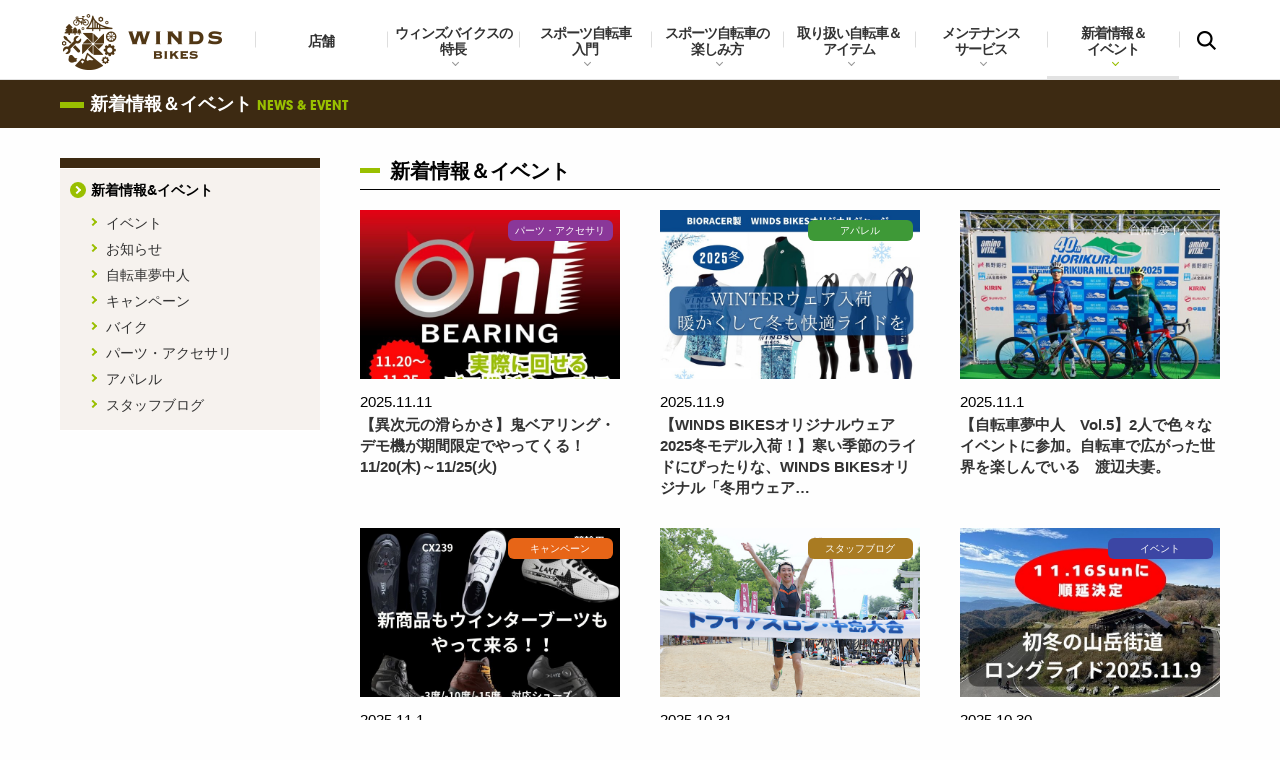

--- FILE ---
content_type: text/html; charset=UTF-8
request_url: https://www.winds.gr.jp/news/?p=tag/%E3%82%AA%E3%83%AA%E3%82%B8%E3%83%8A%E3%83%AB%E3%82%B8%E3%83%A3%E3%83%BC%E3%82%B8%E4%BA%88%E7%B4%84
body_size: 64094
content:


<!DOCTYPE html>
<html dir="ltr" lang="ja"
	prefix="og: https://ogp.me/ns#" >
<head prefix="og: http://ogp.me/ns# fb: http://ogp.me/ns/fb# article: http://ogp.me/ns/article#">
  <meta charset="UTF-8">
  <meta name="viewport" content="width=device-width, initial-scale=1">

<title>新着情報＆イベント - 愛媛県西条市ロードバイク・クロスバイク｜ウインズバイクス</title>

		<!-- All in One SEO 4.4.3 - aioseo.com -->
		<meta name="robots" content="max-image-preview:large" />
		<link rel="canonical" href="https://www.winds.gr.jp/news" />
		<link rel="next" href="https://www.winds.gr.jp/news/page/2" />
		<meta name="generator" content="All in One SEO (AIOSEO) 4.4.3" />
		<meta property="og:locale" content="ja_JP" />
		<meta property="og:site_name" content="愛媛県西条市ロードバイク・クロスバイク｜ウインズバイクス - Just another WordPress site" />
		<meta property="og:type" content="website" />
		<meta property="og:title" content="新着情報＆イベント - 愛媛県西条市ロードバイク・クロスバイク｜ウインズバイクス" />
		<meta property="og:url" content="https://www.winds.gr.jp/news" />
		<meta name="twitter:card" content="summary_large_image" />
		<meta name="twitter:title" content="新着情報＆イベント - 愛媛県西条市ロードバイク・クロスバイク｜ウインズバイクス" />
		<script type="application/ld+json" class="aioseo-schema">
			{"@context":"https:\/\/schema.org","@graph":[{"@type":"BreadcrumbList","@id":"https:\/\/www.winds.gr.jp\/news#breadcrumblist","itemListElement":[{"@type":"ListItem","@id":"https:\/\/www.winds.gr.jp\/#listItem","position":1,"item":{"@type":"WebPage","@id":"https:\/\/www.winds.gr.jp\/","name":"\u30db\u30fc\u30e0","description":"Just another WordPress site","url":"https:\/\/www.winds.gr.jp\/"},"nextItem":"https:\/\/www.winds.gr.jp\/news#listItem"},{"@type":"ListItem","@id":"https:\/\/www.winds.gr.jp\/news#listItem","position":2,"item":{"@type":"WebPage","@id":"https:\/\/www.winds.gr.jp\/news","name":"\u65b0\u7740\u60c5\u5831\uff06\u30a4\u30d9\u30f3\u30c8","url":"https:\/\/www.winds.gr.jp\/news"},"previousItem":"https:\/\/www.winds.gr.jp\/#listItem"}]},{"@type":"CollectionPage","@id":"https:\/\/www.winds.gr.jp\/news#collectionpage","url":"https:\/\/www.winds.gr.jp\/news","name":"\u65b0\u7740\u60c5\u5831\uff06\u30a4\u30d9\u30f3\u30c8 - \u611b\u5a9b\u770c\u897f\u6761\u5e02\u30ed\u30fc\u30c9\u30d0\u30a4\u30af\u30fb\u30af\u30ed\u30b9\u30d0\u30a4\u30af\uff5c\u30a6\u30a4\u30f3\u30ba\u30d0\u30a4\u30af\u30b9","inLanguage":"ja","isPartOf":{"@id":"https:\/\/www.winds.gr.jp\/#website"},"breadcrumb":{"@id":"https:\/\/www.winds.gr.jp\/news#breadcrumblist"}},{"@type":"Organization","@id":"https:\/\/www.winds.gr.jp\/#organization","name":"\u611b\u5a9b\u770c\u897f\u6761\u5e02\u30ed\u30fc\u30c9\u30d0\u30a4\u30af\u30fb\u30af\u30ed\u30b9\u30d0\u30a4\u30af\uff5c\u30a6\u30a4\u30f3\u30ba\u30d0\u30a4\u30af\u30b9","url":"https:\/\/www.winds.gr.jp\/"},{"@type":"WebSite","@id":"https:\/\/www.winds.gr.jp\/#website","url":"https:\/\/www.winds.gr.jp\/","name":"\u611b\u5a9b\u770c\u897f\u6761\u5e02\u30ed\u30fc\u30c9\u30d0\u30a4\u30af\u30fb\u30af\u30ed\u30b9\u30d0\u30a4\u30af\uff5c\u30a6\u30a4\u30f3\u30ba\u30d0\u30a4\u30af\u30b9","description":"Just another WordPress site","inLanguage":"ja","publisher":{"@id":"https:\/\/www.winds.gr.jp\/#organization"}}]}
		</script>
		<!-- All in One SEO -->

<link rel='dns-prefetch' href='//fonts.googleapis.com' />
<link rel="alternate" type="application/rss+xml" title="愛媛県西条市ロードバイク・クロスバイク｜ウインズバイクス &raquo; 新着情報＆イベント フィード" href="https://www.winds.gr.jp/feed/" />
<link rel='stylesheet' id='wp-block-library-css'  href='https://www.winds.gr.jp/wp/wp-includes/css/dist/block-library/style.min.css?ver=5.1.19' type='text/css' media='all' />
<link rel='stylesheet' id='contact-form-7-css'  href='https://www.winds.gr.jp/wp/wp-content/plugins/contact-form-7/includes/css/styles.css?ver=4.7' type='text/css' media='all' />
<link rel='stylesheet' id='theme-style-css'  href='https://www.winds.gr.jp/assets/css/common.css?ver=ver1.0' type='text/css' media='all' />
<link rel='stylesheet' id='google-webfont-style-css'  href='https://fonts.googleapis.com/css?family=Anton' type='text/css' media='all' />
<link rel='stylesheet' id='wordpress-popular-posts-css'  href='https://www.winds.gr.jp/wp/wp-content/plugins/wordpress-popular-posts/style/wpp.css?ver=3.3.4' type='text/css' media='all' />
<script type='text/javascript' src='https://www.winds.gr.jp/wp/wp-includes/js/jquery/jquery.js?ver=1.12.4'></script>
<script type='text/javascript' src='https://www.winds.gr.jp/wp/wp-includes/js/jquery/jquery-migrate.min.js?ver=1.4.1'></script>
<meta name="description" content="ウインズバイクスのパーツ・アクセサリの新着情報をお届けします。ぜひチェックしてくださいね。">
<meta name="keywords" content="スポーツバイク,専門店,販売店,ショップ,クロスバイク,ロードバイク,スポーツバイク入門,トレック,自転車">
<meta property="og:site_name" content="愛媛県西条市ロードバイク・クロスバイク｜ウインズバイクス">
<meta property="og:title" content="新着情報＆イベント - 愛媛県西条市ロードバイク・クロスバイク｜ウインズバイクス">
<meta property="og:description" content="ウインズバイクスのパーツ・アクセサリの新着情報をお届けします。ぜひチェックしてくださいね。">
<meta property="og:url" content="https://www.winds.gr.jp/news/?p=tag/%E3%82%AA%E3%83%AA%E3%82%B8%E3%83%8A%E3%83%AB%E3%82%B8%E3%83%A3%E3%83%BC%E3%82%B8%E4%BA%88%E7%B4%84">
<meta property="og:image" content="https://www.winds.gr.jp/ogimage.png">
<meta property="og:type" content="article">
<meta property="fb:app_id" content="341645305930658">
<link rel="canonical" href="https://www.winds.gr.jp/news/?p=tag/%E3%82%AA%E3%83%AA%E3%82%B8%E3%83%8A%E3%83%AB%E3%82%B8%E3%83%A3%E3%83%BC%E3%82%B8%E4%BA%88%E7%B4%84" />
<link rel="shortcut icon" type="image/x-icon" media="all" href="/assets/img/favicon.ico">
<link rel="apple-touch-icon" href="/assets/img/apple-touch-icon52.png">
<link rel="apple-touch-icon" sizes="76x76" href="/assets/img/apple-touch-icon76.png">
<link rel="apple-touch-icon" sizes="120x120" href="/assets/img/apple-touch-icon120.png">
<link rel="apple-touch-icon" sizes="152x152" href="/assets/img/apple-touch-icon152.png">
<link rel="apple-touch-icon" sizes="180x180" href="/assets/img/apple-touch-icon180.png">
<!-- Google Tag Manager -->
<script>
(function(i,s,o,g,r,a,m){i['GoogleAnalyticsObject']=r;i[r]=i[r]||function(){
(i[r].q=i[r].q||[]).push(arguments)},i[r].l=1*new Date();a=s.createElement(o),
m=s.getElementsByTagName(o)[0];a.async=1;a.src=g;m.parentNode.insertBefore(a,m)
})(window,document,'script','https://www.google-analytics.com/analytics.js','ga');
ga('create', 'UA-12105070-1', 'auto');
ga('send', 'pageview');
</script>
<!-- End Google Tag Manager -->
</head>

<body id="news" class="news">
<div id="page">

<header id="header">
  <div class="header default-wrap">
    <div class="header__contents">
      <p class="header__logo"><a href="https://www.winds.gr.jp"><img src="/assets/img/logo_windsbikes.png" width="170" alt="WINDS BIKES"></a></p>      <nav class="header__navigation navigation show-for-large">
        <ul>
          <li class="navigation__item navigation__item--shop"><a href="/shop" data-menu="megamenu__item--shop">店舗</a></li>
          <li class="navigation__item navigation__item--about"><a href="/about" data-menu="megamenu__item--about">ウィンズバイクスの<br class="show-for-large">特長</a></li>
          <li class="navigation__item navigation__item--start"><a href="/start-bike" data-menu="megamenu__item--start">スポーツ自転車<br class="show-for-large">入門</a></li>
          <li class="navigation__item navigation__item--enjoy"><a href="/enjoy-bike" data-menu="megamenu__item--enjoy">スポーツ自転車の<br class="show-for-large">楽しみ方</a></li>
          <li class="navigation__item navigation__item--lineup"><a href="/lineup" data-menu="megamenu__item--lineup">取り扱い自転車＆<br class="show-for-large">アイテム</a></li>
          <li class="navigation__item navigation__item--maintenance"><a href="/maintenance" data-menu="megamenu__item--maintenance">メンテナンス<br class="show-for-large">サービス</a></li>
          <li class="navigation__item navigation__item--news navigation__item--current"><a href="/news" data-menu="megamenu__item--news">新着情報＆<br class="show-for-large">イベント</a></li>
          <li class="navigation__item navigation__item--search show-for-large"><a href="javascript: void(0);" data-menu="megamenu__item--search"><img src="/assets/img/icon_search.png" alt=""></a></li>
        </ul>
      </nav>
      <!-- /.header__navigation -->
      <div class="header__store-link hide-for-large"><a href="/shop">店舗</a></div>
      <div class="header__search hide-for-large"></div>
      <div class="header__btn hide-for-large">
        <div class="header_btn-inner">
          <span></span>
          <span></span>
          <span></span>
        </div>
      </div>
      <div class="header__overlay hide-for-pc">
        <div class="header__overlay-nav"></div>
      </div>
    </div>
    <!-- /.header__contents -->
  </div><!-- /.header -->

  <div class="header__megamenu megamenu">
    <div class="megamenu__item megamenu__item--about show-for-large" data-overlay="navigation__item--about">
      <div class="megamenu__wrap">
          <p class="megamenu__heading"><a href="/about">ウィンズバイクスの特長 <span>ABOUT WINDS BIKES</span></a></p>
        <div class="megamenu__contents row">
          <div class="megamenu__pic small-12 large-3 columns"><img src="/assets/img/pic_megamenu_about.jpg" alt=""></div>
          <div class="megamenu__link small-12 large-9 columns">
          <ul>
<li><a href="/about">ウィンズバイクスの特長 トップ</a></li>
<li><a href="/about/service-policy">ウィンズバイクスのポリシー</a></li>
<li><a href="/about/support">メンバーの為の安心サポート</a></li>
<li><a href="/about/trek-brand">世界中で愛されるスポーツバイクブランド・トレック</a></li>
<li><a href="/about/difference">ネット通販・量販店との違い</a></li>
<li><a href="/about/good-value">月額5,000円から始めるスポーツバイク</a></li>
<li><a href="/about/test-ride">試乗体験</a></li>
<li><a href="/about/customer-voice">お客様の声</a></li>
<li><a href="/about/event">ウィンズバイクスのイベント</a></li>
<li><a href="/about/friend">お友達・お仲間紹介プログラム</a></li>
</ul>
          </div>
        </div>
      </div>
    </div>
    <!-- /.megamenu__item -->

    <div class="megamenu__item megamenu__item--start show-for-large" data-overlay="navigation__item--start">
      <div class="megamenu__wrap">
          <p class="megamenu__heading"><a href="/start-bike">スポーツ自転車入門 <span>INTRODUCTION TO SPORTS BIKES</span></a></p>
        <div class="megamenu__contents row">
          <div class="megamenu__pic small-12 large-3 columns"><img src="/assets/img/pic_megamenu_start-bike.jpg" alt=""></div>
          <div class="megamenu__link small-12 large-9 columns">
          <ul>
<li><a href="/start-bike">スポーツ自転車入門 トップ</a></li>
<li><a href="https://www.winds.gr.jp/start-bike/36317">クロスバイクの選び方</a></li>
<li><a href="https://www.winds.gr.jp/start-bike/36318">ロードバイクの選び方</a></li>
<li><a href="https://www.winds.gr.jp/start-bike/57396">ヘルメット　Q&amp;A</a></li>
<li><a href="https://www.winds.gr.jp/start-bike/36322">スポーツバイクの服装</a></li>
<li><a href="https://www.winds.gr.jp/start-bike/36320">スポーツバイクの必須アイテム</a></li>
</ul>
          </div>
        </div>
      </div>
    </div>
    <!-- /.megamenu__item -->

    <div class="megamenu__item megamenu__item--enjoy show-for-large" data-overlay="navigation__item--enjoy">
      <div class="megamenu__wrap">
          <p class="megamenu__heading"><a href="/enjoy-bike">スポーツ自転車の楽しみ方 <span>HOW TO ENJOY SPORTS BIKES</span></a></p>
        <div class="megamenu__contents row">
          <div class="megamenu__pic small-12 large-3 columns"><img src="/assets/img/pic_megamenu_enjoy-bike.jpg" alt=""></div>
          <div class="megamenu__link small-12 large-9 columns">
          <ul>
<li><a href="/enjoy-bike">スポーツ自転車の楽しみ方 トップ</a></li>
<li><a href="https://www.winds.gr.jp/enjoy-bike/57098">MTBで遊ぼう 仲間募集！</a></li>
<li><a href="https://www.winds.gr.jp/enjoy-bike/36255">サイクリングコースの探し方</a></li>
<li><a href="https://www.winds.gr.jp/enjoy-bike/36530">マイバイクで楽しむロングライド、輪行旅行</a></li>
<li><a href="https://www.winds.gr.jp/enjoy-bike/40326">オーバーホールの重要性</a></li>
<li><a href="https://www.winds.gr.jp/enjoy-bike/41628">自転車夢中人</a></li>
</ul>
          </div>
        </div>
      </div>
    </div>
    <!-- /.megamenu__item -->

    <div class="megamenu__item megamenu__item--lineup show-for-large" data-overlay="navigation__item--lineup">
      <div class="megamenu__wrap">
          <p class="megamenu__heading"><a href="/lineup">取り扱い自転車＆アイテム <span>LINEUP</span></a></p>
        <div class="megamenu__contents row">
          <div class="megamenu__pic small-12 large-3 columns"><img src="/assets/img/pic_megamenu_lineup.jpg" alt=""></div>
          <div class="megamenu__link small-12 large-9 columns">
          <ul>
<li><a href="/lineup">取り扱い自転車＆アイテム トップ</a></li>
<li><a href="https://www.winds.gr.jp/lineup/cross-bike">クロスバイク モデル一覧</a></li>
<li><a href="https://www.winds.gr.jp/lineup/road-bike">ロードバイク モデル一覧</a></li>
<li><a href="https://www.winds.gr.jp/lineup/mountain-bike">マウンテンバイク モデル一覧</a></li>
<li><a href="https://www.winds.gr.jp/lineup/parts">パーツ・アクセサリー一覧</a></li>
<li><a href="https://www.winds.gr.jp/lineup/apparel">アパレル・ヘルメット・シューズ一覧</a></li>
<li><a href="https://www.winds.gr.jp/lineup/e-bike">eBike（電動アシスト）一覧</a></li>
<li><a href="https://www.winds.gr.jp/lineup/gravel">グラベルバイクモデル一覧</a></li>
<li><a href="https://www.winds.gr.jp/lineup/kids-bike">キッズバイク一覧</a></li>
</ul>
          </div>
        </div>
      </div>
    </div>
    <!-- /.megamenu__item -->

    <div class="megamenu__item megamenu__item--maintenance show-for-large" data-overlay="navigation__item--maintenance">
      <div class="megamenu__wrap">
          <p class="megamenu__heading"><a href="/maintenance">メンテナンスサービス <span>MAINTENANCE SERVICE</span></a></p>
        <div class="megamenu__contents row">
          <div class="megamenu__pic small-12 large-3 columns"><img src="/assets/img/pic_megamenu_maintenance.jpg" alt=""></div>
          <div class="megamenu__link small-12 large-9 columns">
          <ul>
<li><a href="/maintenance">メンテナンスサービス トップ</a></li>
<li><a href="/maintenance/flow">メンテナンスの流れ</a></li>
<li><a href="/maintenance/menu-price">メンテナンスメニュー・料金表</a></li>
</ul>
          </div>
        </div>
      </div>
    </div>
    <!-- /.megamenu__item -->

    <div class="megamenu__item megamenu__item--news show-for-large" data-overlay="navigation__item--news">
      <div class="megamenu__wrap">
          <p class="megamenu__heading"><a href="/news">新着情報＆イベント <span>NEWS &amp; SERVICE</span></a></p>
        <div class="megamenu__contents row">
          <div class="megamenu__pic small-12 large-3 columns"><img src="/assets/img/pic_megamenu_news.jpg" alt=""></div>
          <div class="megamenu__link small-12 large-9 columns">
          <ul>
<li><a href="/news">新着情報＆イベント トップ</a></li><li><a href="/news?cat=2">イベント</a></li>
<li><a href="/news?cat=26">お知らせ</a></li>
<li><a href="/news?cat=27">自転車夢中人</a></li>
<li><a href="/news?cat=3">キャンペーン</a></li>
<li><a href="/news?cat=4">バイク</a></li>
<li><a href="/news?cat=5">パーツ・アクセサリ</a></li>
<li><a href="/news?cat=6">アパレル</a></li>
<li><a href="/news?cat=7">スタッフブログ</a></li>
</ul>
          </div>
        </div>
      </div>
    </div>
    <!-- /.megamenu__item -->

    <div class="megamenu__item megamenu__item--search">
      <div class="megamenu__wrap">
        <div id="google_search">
          <script>
            (function() {
              var cx = '017756179976442602094:90qjfrfn1_y';
              var gcse = document.createElement('script');
              gcse.type = 'text/javascript';
              gcse.async = true;
              gcse.src = 'https://cse.google.com/cse.js?cx=' + cx;
              var s = document.getElementsByTagName('script')[0];
              s.parentNode.insertBefore(gcse, s);
            })();
          </script>
          <gcse:search></gcse:search>
        </div>
      </div>
    </div>
    <!-- /.megamenu__item -->

  </div>
  <!-- /.header__megamenu -->
</header>
<!-- / #header -->
  <main id="main">

    <div class="h-category">
      <h1>新着情報＆イベント <span>NEWS &amp; EVENT</span></h1>
    </div>

    <div class="default-wrap">
      <div class="news-wrap row">
        <section class="small-12 large-9 columns">





          <h2 class="h-large">新着情報＆イベント</h2>

          <div class="list-news row js-list-news--3">


            <div class="small-12 medium-4 columns">
            
<div class="list-news__item js-link-expand">
<div class="list-news__img"><div class="list-news__img-inner">
<img src="https://www.winds.gr.jp/wp/wp-content/uploads/2025/11/oni-demo202511.jpg" alt="【異次元の滑らかさ】鬼ベアリング・デモ機が期間限定でやってくる！　11/20(木)～11/25(火)">
</div></div>

                <div class="list-news__detail">
                  <p class="list-news__date">2025.11.11</p>
                  <p class="list-news__icon"><span class="u-icon u-icon--parts">パーツ・アクセサリ</span></p>
                  <p class="list-news__text"><a href="https://www.winds.gr.jp/news/?p=62705">【異次元の滑らかさ】鬼ベアリング・デモ機が期間限定でやってくる！　11/20(木)～11/25(火)</a></p>
                                  </div>
              </div>





            </div>

            <div class="small-12 medium-4 columns">
            
<div class="list-news__item js-link-expand">
<div class="list-news__img"><div class="list-news__img-inner">
<img src="https://www.winds.gr.jp/wp/wp-content/uploads/2025/11/orijinal-bioracer-2025winter.jpg" alt="【WINDS BIKESオリジナルウェア 2025冬モデル入荷！】寒い季節のライドにぴったりな、WINDS BIKESオリジナル「冬用ウェア…">
</div></div>

                <div class="list-news__detail">
                  <p class="list-news__date">2025.11.9</p>
                  <p class="list-news__icon"><span class="u-icon u-icon--wearaccessory">アパレル</span></p>
                  <p class="list-news__text"><a href="https://www.winds.gr.jp/news/?p=62688">【WINDS BIKESオリジナルウェア 2025冬モデル入荷！】寒い季節のライドにぴったりな、WINDS BIKESオリジナル「冬用ウェア…</a></p>
                                  </div>
              </div>





            </div>

            <div class="small-12 medium-4 columns">
            
<div class="list-news__item js-link-expand">
<div class="list-news__img"><div class="list-news__img-inner">
<img src="https://www.winds.gr.jp/wp/wp-content/uploads/2025/11/line_oa_chat_251101_134211-e1761972397337.jpeg" alt="【自転車夢中人　Vol.5】2人で色々なイベントに参加。自転車で広がった世界を楽しんでいる　渡辺夫妻。">
</div></div>

                <div class="list-news__detail">
                  <p class="list-news__date">2025.11.1</p>
                  <p class="list-news__icon"><span class="u-icon u-icon--dream">自転車夢中人</span></p>
                  <p class="list-news__text"><a href="https://www.winds.gr.jp/news/?p=62658">【自転車夢中人　Vol.5】2人で色々なイベントに参加。自転車で広がった世界を楽しんでいる　渡辺夫妻。</a></p>
                                  </div>
              </div>





            </div>

            <div class="small-12 medium-4 columns">
            
<div class="list-news__item js-link-expand">
<div class="list-news__img"><div class="list-news__img-inner">
<img src="https://www.winds.gr.jp/wp/wp-content/uploads/2025/10/LAKE20251116-2.jpg" alt="【LAKEシューズ試着会】11月16日開催　あなたの足の悩みを解決するLAKEシューズ試着会開催！">
</div></div>

                <div class="list-news__detail">
                  <p class="list-news__date">2025.11.1</p>
                  <p class="list-news__icon"><span class="u-icon u-icon--campaign">キャンペーン</span></p>
                  <p class="list-news__text"><a href="https://www.winds.gr.jp/news/?p=62643">【LAKEシューズ試着会】11月16日開催　あなたの足の悩みを解決するLAKEシューズ試着会開催！</a></p>
                                  </div>
              </div>





            </div>

            <div class="small-12 medium-4 columns">
            
<div class="list-news__item js-link-expand">
<div class="list-news__img"><div class="list-news__img-inner">
<img src="https://www.winds.gr.jp/wp/wp-content/uploads/2025/10/IMG_2184.jpeg" alt="2025 トライアスロン振り返りレポート">
</div></div>

                <div class="list-news__detail">
                  <p class="list-news__date">2025.10.31</p>
                  <p class="list-news__icon"><span class="u-icon u-icon--staffblog">スタッフブログ</span></p>
                  <p class="list-news__text"><a href="https://www.winds.gr.jp/news/?p=62607">2025 トライアスロン振り返りレポート</a></p>
                                  </div>
              </div>





            </div>

            <div class="small-12 medium-4 columns">
            
<div class="list-news__item js-link-expand">
<div class="list-news__img"><div class="list-news__img-inner">
<img src="https://www.winds.gr.jp/wp/wp-content/uploads/2025/10/IMG_4001.jpeg" alt="【11月のイベント案内】　初冬の山岳街道：16日に順延決定　基本スクール16日同日開催">
</div></div>

                <div class="list-news__detail">
                  <p class="list-news__date">2025.10.30</p>
                  <p class="list-news__icon"><span class="u-icon u-icon--event">イベント</span></p>
                  <p class="list-news__text"><a href="https://www.winds.gr.jp/news/?p=62595">【11月のイベント案内】　初冬の山岳街道：16日に順延決定　基本スクール16日同日開催</a></p>
                                  </div>
              </div>





            </div>

            <div class="small-12 medium-4 columns">
            
<div class="list-news__item js-link-expand">
<div class="list-news__img"><div class="list-news__img-inner">
<img src="https://www.winds.gr.jp/wp/wp-content/uploads/2025/10/8C0090FD-1774-4DED-9458-030729267821-e1761184348995.png" alt="秋冬ライドの必需品！「KINETIXX」グローブ＆「R×L」ウールソックス展示中！">
</div></div>

                <div class="list-news__detail">
                  <p class="list-news__date">2025.10.23</p>
                  <p class="list-news__icon"><span class="u-icon u-icon--wearaccessory">アパレル</span></p>
                  <p class="list-news__text"><a href="https://www.winds.gr.jp/news/?p=62590">秋冬ライドの必需品！「KINETIXX」グローブ＆「R×L」ウールソックス展示中！</a></p>
                                  </div>
              </div>





            </div>

            <div class="small-12 medium-4 columns">
            
<div class="list-news__item js-link-expand">
<div class="list-news__img"><div class="list-news__img-inner">
<img src="https://www.winds.gr.jp/wp/wp-content/uploads/2025/10/65205d09deeeb4b1aa75e5ed7f5906bb.png" alt="【最大20%off】バイク乗り換えのチャンス！試乗車＆ワケアリ車大放出セール開催！ 10/21更新">
</div></div>

                <div class="list-news__detail">
                  <p class="list-news__date">2025.10.10</p>
                  <p class="list-news__icon"><span class="u-icon u-icon--campaign">キャンペーン</span></p>
                  <p class="list-news__text"><a href="https://www.winds.gr.jp/news/?p=62538">【最大20%off】バイク乗り換えのチャンス！試乗車＆ワケアリ車大放出セール開催！ 10/21更新</a></p>
                                  </div>
              </div>





            </div>

            <div class="small-12 medium-4 columns">
            
<div class="list-news__item js-link-expand">
<div class="list-news__img"><div class="list-news__img-inner">
<img src="https://www.winds.gr.jp/wp/wp-content/uploads/2025/09/ebc8bb988a963231f31595e43c3b6392-e1759217626849.png" alt="🚴‍♂️10月限定！最大２０% お得なタイヤ＆バーテープキャンペーン開催中🎉">
</div></div>

                <div class="list-news__detail">
                  <p class="list-news__date">2025.9.30</p>
                  <p class="list-news__icon"><span class="u-icon u-icon--campaign">キャンペーン</span></p>
                  <p class="list-news__text"><a href="https://www.winds.gr.jp/news/?p=62508">🚴‍♂️10月限定！最大２０% お得なタイヤ＆バーテープキャンペーン開催中🎉</a></p>
                                  </div>
              </div>





            </div>

            <div class="small-12 medium-4 columns">
            
<div class="list-news__item js-link-expand">
<div class="list-news__img"><div class="list-news__img-inner">
<img src="https://www.winds.gr.jp/wp/wp-content/uploads/2025/09/a05d988d99e07288ee55c04d75705bb7-e1758599968266.png" alt="11月のサイクリングイベント前に！・・ここは整備しておきたいパーツ　と　持っておきたい用品をご紹介！">
</div></div>

                <div class="list-news__detail">
                  <p class="list-news__date">2025.9.29</p>
                  <p class="list-news__icon"><span class="u-icon u-icon--parts">パーツ・アクセサリ</span></p>
                  <p class="list-news__text"><a href="https://www.winds.gr.jp/news/?p=62457">11月のサイクリングイベント前に！・・ここは整備しておきたいパーツ　と　持っておきたい用品をご紹介！</a></p>
                                  </div>
              </div>





            </div>

            <div class="small-12 medium-4 columns">
            
<div class="list-news__item js-link-expand">
<div class="list-news__img"><div class="list-news__img-inner">
<img src="https://www.winds.gr.jp/wp/wp-content/uploads/2025/10/IMG_4001.jpeg" alt="最高の景色と挑戦を！『初冬の山岳街道ロングライド2025』9日が雨予報の為、16日（日）に順延決定! 　">
</div></div>

                <div class="list-news__detail">
                  <p class="list-news__date">2025.9.29</p>
                  <p class="list-news__icon"><span class="u-icon u-icon--event">イベント</span></p>
                  <p class="list-news__text"><a href="https://www.winds.gr.jp/news/?p=62484">最高の景色と挑戦を！『初冬の山岳街道ロングライド2025』9日が雨予報の為、16日（日）に順延決定! 　</a></p>
                                  </div>
              </div>





            </div>

            <div class="small-12 medium-4 columns">
            
<div class="list-news__item js-link-expand">
<div class="list-news__img"><div class="list-news__img-inner">
<img src="https://www.winds.gr.jp/wp/wp-content/uploads/2024/09/20240923hotoride-cropoicafe-higanbana-e1727334541380.jpg" alt="10月イベント案内　 ※10/15(水)16(木)地方祭のため休業">
</div></div>

                <div class="list-news__detail">
                  <p class="list-news__date">2025.9.29</p>
                  <p class="list-news__icon"><span class="u-icon u-icon--event">イベント</span></p>
                  <p class="list-news__text"><a href="https://www.winds.gr.jp/news/?p=62463">10月イベント案内　 ※10/15(水)16(木)地方祭のため休業</a></p>
                                  </div>
              </div>





            </div>

            <div class="small-12 medium-4 columns">
            
<div class="list-news__item js-link-expand">
<div class="list-news__img"><div class="list-news__img-inner">
<img src="https://www.winds.gr.jp/wp/wp-content/uploads/2025/09/IMG_3960-e1758202549655.jpeg" alt="【新商品】TREK「Ion 100 R &#038; Flare R City」デイライト登場！街乗りの安全性が大幅アップ">
</div></div>

                <div class="list-news__detail">
                  <p class="list-news__date">2025.9.19</p>
                  <p class="list-news__icon"><span class="u-icon u-icon--parts">パーツ・アクセサリ</span></p>
                  <p class="list-news__text"><a href="https://www.winds.gr.jp/news/?p=62444">【新商品】TREK「Ion 100 R &#038; Flare R City」デイライト登場！街乗りの安全性が大幅アップ</a></p>
                                  </div>
              </div>





            </div>

            <div class="small-12 medium-4 columns">
            
<div class="list-news__item js-link-expand">
<div class="list-news__img"><div class="list-news__img-inner">
<img src="https://www.winds.gr.jp/wp/wp-content/uploads/2025/09/airloom-saddle-202509.jpg" alt="新サドル！【9月末までのご予約はポイント最大 1.5倍！】次元の違う快適さ ！TREKより3Dプリントサドルが登場！　Aeolus AirL…">
</div></div>

                <div class="list-news__detail">
                  <p class="list-news__date">2025.9.16</p>
                  <p class="list-news__icon"><span class="u-icon u-icon--parts">パーツ・アクセサリ</span></p>
                  <p class="list-news__text"><a href="https://www.winds.gr.jp/news/?p=62297">新サドル！【9月末までのご予約はポイント最大 1.5倍！】次元の違う快適さ ！TREKより3Dプリントサドルが登場！　Aeolus AirL…</a></p>
                                  </div>
              </div>





            </div>

            <div class="small-12 medium-4 columns">
            
<div class="list-news__item js-link-expand">
<div class="list-news__img"><div class="list-news__img-inner">
<img src="https://www.winds.gr.jp/wp/wp-content/uploads/2025/09/garmin850campaign202510.jpg" alt="【Garmin 新商品登場　EDGE850/ 550 】新旧比較してみました！　850は買い替えキャンペーン中！">
</div></div>

                <div class="list-news__detail">
                  <p class="list-news__date">2025.9.12</p>
                  <p class="list-news__icon"><span class="u-icon u-icon--parts">パーツ・アクセサリ</span></p>
                  <p class="list-news__text"><a href="https://www.winds.gr.jp/news/?p=62409">【Garmin 新商品登場　EDGE850/ 550 】新旧比較してみました！　850は買い替えキャンペーン中！</a></p>
                                  </div>
              </div>





            </div>

            <div class="small-12 medium-4 columns">
            
<div class="list-news__item js-link-expand">
<div class="list-news__img"><div class="list-news__img-inner">
<img src="https://www.winds.gr.jp/wp/wp-content/uploads/2025/09/89811DF8-250A-487F-B88A-74CD3C8A2CDA-e1757659612192.png" alt="【オリジナルジャージ　10月よりメーカーの価格改定】9.25までは現行価格にて販売・予約受付け">
</div></div>

                <div class="list-news__detail">
                  <p class="list-news__date">2025.9.12</p>
                  <p class="list-news__icon"><span class="u-icon u-icon--wearaccessory">アパレル</span></p>
                  <p class="list-news__text"><a href="https://www.winds.gr.jp/news/?p=62405">【オリジナルジャージ　10月よりメーカーの価格改定】9.25までは現行価格にて販売・予約受付け</a></p>
                                  </div>
              </div>





            </div>

            <div class="small-12 medium-4 columns">
            
<div class="list-news__item js-link-expand">
<div class="list-news__img"><div class="list-news__img-inner">
<img src="https://www.winds.gr.jp/wp/wp-content/uploads/2025/09/20250830izumo-summary-image.jpg" alt="フォトレポート【走破！日本海ロングライド ～出雲への道2025～】">
</div></div>

                <div class="list-news__detail">
                  <p class="list-news__date">2025.9.9</p>
                  <p class="list-news__icon"><span class="u-icon u-icon--staffblog">スタッフブログ</span></p>
                  <p class="list-news__text"><a href="https://www.winds.gr.jp/news/?p=62346">フォトレポート【走破！日本海ロングライド ～出雲への道2025～】</a></p>
                                  </div>
              </div>





            </div>

            <div class="small-12 medium-4 columns">
            
<div class="list-news__item js-link-expand">
<div class="list-news__img"><div class="list-news__img-inner">
<img src="https://www.winds.gr.jp/wp/wp-content/uploads/2025/09/1.png" alt="家族と・仲間と一緒に走ろう!　 9月限定ご紹介キャンペーン（ご家族拡大版）!">
</div></div>

                <div class="list-news__detail">
                  <p class="list-news__date">2025.9.4</p>
                  <p class="list-news__icon"><span class="u-icon u-icon--campaign">キャンペーン</span></p>
                  <p class="list-news__text"><a href="https://www.winds.gr.jp/news/?p=62335">家族と・仲間と一緒に走ろう!　 9月限定ご紹介キャンペーン（ご家族拡大版）!</a></p>
                                  </div>
              </div>





            </div>

            <div class="small-12 medium-4 columns">
            
<div class="list-news__item js-link-expand">
<div class="list-news__img"><div class="list-news__img-inner">
<img src="https://www.winds.gr.jp/wp/wp-content/uploads/2025/09/202509-shoescampaign-image.jpg" alt="【甲高幅広の方もシューズフィッテングなら当店にお任せ！】シューズを新調して、快適な秋のサイクリングを楽しもう！">
</div></div>

                <div class="list-news__detail">
                  <p class="list-news__date">2025.9.4</p>
                  <p class="list-news__icon"><span class="u-icon u-icon--campaign">キャンペーン</span></p>
                  <p class="list-news__text"><a href="https://www.winds.gr.jp/news/?p=62322">【甲高幅広の方もシューズフィッテングなら当店にお任せ！】シューズを新調して、快適な秋のサイクリングを楽しもう！</a></p>
                                  </div>
              </div>





            </div>

            <div class="small-12 medium-4 columns">
            
<div class="list-news__item js-link-expand">
<div class="list-news__img"><div class="list-news__img-inner">
<img src="https://www.winds.gr.jp/wp/wp-content/uploads/2025/08/202508hotride-ajichaya.jpg" alt="【9月イベント案内】基本スクール・MTB・初心者ツーリングなど　今月も盛りだくさん！">
</div></div>

                <div class="list-news__detail">
                  <p class="list-news__date">2025.8.29</p>
                  <p class="list-news__icon"><span class="u-icon u-icon--event">イベント</span></p>
                  <p class="list-news__text"><a href="https://www.winds.gr.jp/news/?p=62273">【9月イベント案内】基本スクール・MTB・初心者ツーリングなど　今月も盛りだくさん！</a></p>
                                  </div>
              </div>





            </div>

            <div class="small-12 medium-4 columns">
            
<div class="list-news__item js-link-expand">
<div class="list-news__img"><div class="list-news__img-inner">
<img src="https://www.winds.gr.jp/wp/wp-content/uploads/2025/08/1ea11dbc61f57c395136ab61daba1587.jpg" alt="遂に登場！！Madone SL Gen8 にフレームセットが出ました！　ラベンダーカラー展示中！！">
</div></div>

                <div class="list-news__detail">
                  <p class="list-news__date">2025.8.27</p>
                  <p class="list-news__icon"><span class="u-icon u-icon--bike">バイク</span></p>
                  <p class="list-news__text"><a href="https://www.winds.gr.jp/news/?p=62277">遂に登場！！Madone SL Gen8 にフレームセットが出ました！　ラベンダーカラー展示中！！</a></p>
                                  </div>
              </div>





            </div>

            <div class="small-12 medium-4 columns">
            
<div class="list-news__item js-link-expand">
<div class="list-news__img"><div class="list-news__img-inner">
<img src="https://www.winds.gr.jp/wp/wp-content/uploads/2025/08/zuttoride202508.jpg" alt="【8月18日から保障拡充!】月額246円からZuttoRide サイクルライド保険の保障内容がさらに充実!　（年齢制限なし）">
</div></div>

                <div class="list-news__detail">
                  <p class="list-news__date">2025.8.14</p>
                  <p class="list-news__icon"><span class="u-icon u-icon--staffblog">スタッフブログ</span></p>
                  <p class="list-news__text"><a href="https://www.winds.gr.jp/news/?p=62245">【8月18日から保障拡充!】月額246円からZuttoRide サイクルライド保険の保障内容がさらに充実!　（年齢制限なし）</a></p>
                                  </div>
              </div>





            </div>

            <div class="small-12 medium-4 columns">
            
<div class="list-news__item js-link-expand">
<div class="list-news__img"><div class="list-news__img-inner">
<img src="https://www.winds.gr.jp/wp/wp-content/uploads/2025/07/e7bc74e2242d6d337abea79dc94ca7e6.jpg" alt="【2026 Madone 受注キャンペーン　～8.31】新しいMADONE・・かなりカッコいいです！！　ガラスコーティングサービス　">
</div></div>

                <div class="list-news__detail">
                  <p class="list-news__date">2025.8.1</p>
                  <p class="list-news__icon"><span class="u-icon u-icon--bike">バイク</span></p>
                  <p class="list-news__text"><a href="https://www.winds.gr.jp/news/?p=62068">【2026 Madone 受注キャンペーン　～8.31】新しいMADONE・・かなりカッコいいです！！　ガラスコーティングサービス　</a></p>
                                  </div>
              </div>





            </div>

            <div class="small-12 medium-4 columns">
            
<div class="list-news__item js-link-expand">
<div class="list-news__img"><div class="list-news__img-inner">
<img src="https://www.winds.gr.jp/wp/wp-content/uploads/2025/07/7e1d6c283b771c64444b3fde451c06e9.png" alt="10/5更新 　安心サポート付きの認定中古バイク情報">
</div></div>

                <div class="list-news__detail">
                  <p class="list-news__date">2025.7.31</p>
                  <p class="list-news__icon"><span class="u-icon u-icon--bike">バイク</span></p>
                  <p class="list-news__text"><a href="https://www.winds.gr.jp/news/?p=62190">10/5更新 　安心サポート付きの認定中古バイク情報</a></p>
                                  </div>
              </div>





            </div>

            <div class="small-12 medium-4 columns">
            
<div class="list-news__item js-link-expand">
<div class="list-news__img"><div class="list-news__img-inner">
<img src="https://www.winds.gr.jp/wp/wp-content/uploads/2025/07/2db74aea6f1f5b855005a550b7812b0b.png" alt="【8月イベント案内】夏季休業8月13日（水）~15日（金）">
</div></div>

                <div class="list-news__detail">
                  <p class="list-news__date">2025.7.29</p>
                  <p class="list-news__icon"><span class="u-icon u-icon--event">イベント</span></p>
                  <p class="list-news__text"><a href="https://www.winds.gr.jp/news/?p=62139">【8月イベント案内】夏季休業8月13日（水）~15日（金）</a></p>
                                  </div>
              </div>





            </div>

            <div class="small-12 medium-4 columns">
            
<div class="list-news__item js-link-expand">
<div class="list-news__img"><div class="list-news__img-inner">
<img src="https://www.winds.gr.jp/wp/wp-content/uploads/2025/07/20250716merukuru15-cngrats.jpg" alt="【女性ツーリング・メルクル7月】Eさんの日本海ロングライド・参加ミッション達成応援企画！⇒どうせ走るならグルメもね(笑)　見事達成～！！">
</div></div>

                <div class="list-news__detail">
                  <p class="list-news__date">2025.7.19</p>
                  <p class="list-news__icon"><span class="u-icon u-icon--staffblog">スタッフブログ</span></p>
                  <p class="list-news__text"><a href="https://www.winds.gr.jp/news/?p=62118">【女性ツーリング・メルクル7月】Eさんの日本海ロングライド・参加ミッション達成応援企画！⇒どうせ走るならグルメもね(笑)　見事達成～！！</a></p>
                                  </div>
              </div>





            </div>

            <div class="small-12 medium-4 columns">
            
<div class="list-news__item js-link-expand">
<div class="list-news__img"><div class="list-news__img-inner">
<img src="https://www.winds.gr.jp/wp/wp-content/uploads/2025/07/sweetride2025.jpg" alt="【8月1日～受付開始】西条市の人気のツーリングイベント・いしづち山麓SWEETライド2025 参加者募集！">
</div></div>

                <div class="list-news__detail">
                  <p class="list-news__date">2025.7.14</p>
                  <p class="list-news__icon"><span class="u-icon u-icon--event">イベント</span></p>
                  <p class="list-news__text"><a href="https://www.winds.gr.jp/news/?p=62083">【8月1日～受付開始】西条市の人気のツーリングイベント・いしづち山麓SWEETライド2025 参加者募集！</a></p>
                                  </div>
              </div>





            </div>

            <div class="small-12 medium-4 columns">
            
<div class="list-news__item js-link-expand">
<div class="list-news__img"><div class="list-news__img-inner">
<img src="https://www.winds.gr.jp/wp/wp-content/uploads/2025/07/price-down20250704.jpg" alt="【7/4～価格改定】Madone SL Gen 8 および Domane AL Gen 4 の価格改定について">
</div></div>

                <div class="list-news__detail">
                  <p class="list-news__date">2025.7.4</p>
                  <p class="list-news__icon"><span class="u-icon u-icon--bike">バイク</span></p>
                  <p class="list-news__text"><a href="https://www.winds.gr.jp/news/?p=62027">【7/4～価格改定】Madone SL Gen 8 および Domane AL Gen 4 の価格改定について</a></p>
                                  </div>
              </div>





            </div>

            <div class="small-12 medium-4 columns">
            
<div class="list-news__item js-link-expand">
<div class="list-news__img"><div class="list-news__img-inner">
<img src="https://www.winds.gr.jp/wp/wp-content/uploads/2025/06/2025summer-OSUSUMEITEM.jpg" alt="【2025年最新版】猛暑の真夏のサイクリングを快適に！プロが選ぶおすすめアイテム">
</div></div>

                <div class="list-news__detail">
                  <p class="list-news__date">2025.6.30</p>
                  <p class="list-news__icon"><span class="u-icon u-icon--parts">パーツ・アクセサリ</span></p>
                  <p class="list-news__text"><a href="https://www.winds.gr.jp/news/?p=61962">【2025年最新版】猛暑の真夏のサイクリングを快適に！プロが選ぶおすすめアイテム</a></p>
                                  </div>
              </div>





            </div>

            <div class="small-12 medium-4 columns">
            
<div class="list-news__item js-link-expand">
<div class="list-news__img"><div class="list-news__img-inner">
<img src="https://www.winds.gr.jp/wp/wp-content/uploads/2025/06/2026FX1.jpg" alt="人気のクロスバイクFX1がお求めやすい価格に！　FXシリーズやMTBのMarlinシリーズも新色登場!">
</div></div>

                <div class="list-news__detail">
                  <p class="list-news__date">2025.6.27</p>
                  <p class="list-news__icon"><span class="u-icon u-icon--bike">バイク</span></p>
                  <p class="list-news__text"><a href="https://www.winds.gr.jp/news/?p=61917">人気のクロスバイクFX1がお求めやすい価格に！　FXシリーズやMTBのMarlinシリーズも新色登場!</a></p>
                                  </div>
              </div>





            </div>

            <div class="small-12 medium-4 columns">
            
<div class="list-news__item js-link-expand">
<div class="list-news__img"><div class="list-news__img-inner">
<img src="https://www.winds.gr.jp/wp/wp-content/uploads/2019/08/20190727hanabi-shinbebashi.jpg" alt="【7月イベント案内】7/20 &#038; 7/26は真夏の涼を求めてナイトライド開催!">
</div></div>

                <div class="list-news__detail">
                  <p class="list-news__date">2025.6.26</p>
                  <p class="list-news__icon"><span class="u-icon u-icon--info">お知らせ</span></p>
                  <p class="list-news__text"><a href="https://www.winds.gr.jp/news/?p=61894">【7月イベント案内】7/20 &#038; 7/26は真夏の涼を求めてナイトライド開催!</a></p>
                                  </div>
              </div>





            </div>

            <div class="small-12 medium-4 columns">
            
<div class="list-news__item js-link-expand">
<div class="list-news__img"><div class="list-news__img-inner">
<img src="https://www.winds.gr.jp/wp/wp-content/uploads/2025/06/soldout-4model20250626.jpg" alt="【当店限定】メーカー完売のレアバイク！今なら手に入る限定4台">
</div></div>

                <div class="list-news__detail">
                  <p class="list-news__date">2025.6.26</p>
                  <p class="list-news__icon"><span class="u-icon u-icon--bike">バイク</span></p>
                  <p class="list-news__text"><a href="https://www.winds.gr.jp/news/?p=61872">【当店限定】メーカー完売のレアバイク！今なら手に入る限定4台</a></p>
                                  </div>
              </div>





            </div>

            <div class="small-12 medium-4 columns">
            
<div class="list-news__item js-link-expand">
<div class="list-news__img"><div class="list-news__img-inner">
<img src="https://www.winds.gr.jp/wp/wp-content/uploads/2025/06/20250618merukuru-iyakei13-sweets.jpg" alt="【女性ツーリング・メルクル　6月】祖谷渓の絶景カフェへ！！6/18フォトレポ">
</div></div>

                <div class="list-news__detail">
                  <p class="list-news__date">2025.6.22</p>
                  <p class="list-news__icon"><span class="u-icon u-icon--staffblog">スタッフブログ</span></p>
                  <p class="list-news__text"><a href="https://www.winds.gr.jp/news/?p=61846">【女性ツーリング・メルクル　6月】祖谷渓の絶景カフェへ！！6/18フォトレポ</a></p>
                                  </div>
              </div>





            </div>

            <div class="small-12 medium-4 columns">
            
<div class="list-news__item js-link-expand">
<div class="list-news__img"><div class="list-news__img-inner">
<img src="https://www.winds.gr.jp/wp/wp-content/uploads/2025/06/punk-school2025summer.jpg" alt="【仕事帰りに嬉しい夜開催　パンク修理講習会 】２回目開催 7/12（土）18：45～">
</div></div>

                <div class="list-news__detail">
                  <p class="list-news__date">2025.6.21</p>
                  <p class="list-news__icon"><span class="u-icon u-icon--info">お知らせ</span></p>
                  <p class="list-news__text"><a href="https://www.winds.gr.jp/news/?p=61865">【仕事帰りに嬉しい夜開催　パンク修理講習会 】２回目開催 7/12（土）18：45～</a></p>
                                  </div>
              </div>





            </div>

            <div class="small-12 medium-4 columns">
            
<div class="list-news__item js-link-expand">
<div class="list-news__img"><div class="list-news__img-inner">
<img src="https://www.winds.gr.jp/wp/wp-content/uploads/2025/06/airrushminielectricpump-1-e1749718073687.jpg" alt="【新発売キャンペーン（チューブプレゼント）】常識を覆す電動ポンプ「Trek Air Rush Electric Pump」が登場！">
</div></div>

                <div class="list-news__detail">
                  <p class="list-news__date">2025.6.13</p>
                  <p class="list-news__icon"><span class="u-icon u-icon--campaign">キャンペーン</span></p>
                  <p class="list-news__text"><a href="https://www.winds.gr.jp/news/?p=61656">【新発売キャンペーン（チューブプレゼント）】常識を覆す電動ポンプ「Trek Air Rush Electric Pump」が登場！</a></p>
                                  </div>
              </div>





            </div>

            <div class="small-12 medium-4 columns">
            
<div class="list-news__item js-link-expand">
<div class="list-news__img"><div class="list-news__img-inner">
<img src="https://www.winds.gr.jp/wp/wp-content/uploads/2025/06/minoura-2025-july-canpaign.jpg" alt="【梅雨の憂鬱を吹き飛ばせ！室内ローラーで最高の自分へ進化する！ 】MINOURAトレーナー買い替え時　下取りキャンペーン開催中（最大2万円）">
</div></div>

                <div class="list-news__detail">
                  <p class="list-news__date">2025.6.7</p>
                  <p class="list-news__icon"><span class="u-icon u-icon--parts">パーツ・アクセサリ</span></p>
                  <p class="list-news__text"><a href="https://www.winds.gr.jp/news/?p=61801">【梅雨の憂鬱を吹き飛ばせ！室内ローラーで最高の自分へ進化する！ 】MINOURAトレーナー買い替え時　下取りキャンペーン開催中（最大2万円）</a></p>
                                  </div>
              </div>





            </div>
          </div>
<ul class='page-numbers'>
	<li><span aria-current='page' class='page-numbers current'>1</span></li>
	<li><a class='page-numbers' href='/news/?p=tag%2F%E3%82%AA%E3%83%AA%E3%82%B8%E3%83%8A%E3%83%AB%E3%82%B8%E3%83%A3%E3%83%BC%E3%82%B8%E4%BA%88%E7%B4%84&#038;page=2'>2</a></li>
	<li><a class='page-numbers' href='/news/?p=tag%2F%E3%82%AA%E3%83%AA%E3%82%B8%E3%83%8A%E3%83%AB%E3%82%B8%E3%83%A3%E3%83%BC%E3%82%B8%E4%BA%88%E7%B4%84&#038;page=3'>3</a></li>
	<li><span class="page-numbers dots">&hellip;</span></li>
	<li><a class='page-numbers' href='/news/?p=tag%2F%E3%82%AA%E3%83%AA%E3%82%B8%E3%83%8A%E3%83%AB%E3%82%B8%E3%83%A3%E3%83%BC%E3%82%B8%E4%BA%88%E7%B4%84&#038;page=24'>24</a></li>
	<li><a class="next page-numbers" href="/news/?p=tag%2F%E3%82%AA%E3%83%AA%E3%82%B8%E3%83%8A%E3%83%AB%E3%82%B8%E3%83%A3%E3%83%BC%E3%82%B8%E4%BA%88%E7%B4%84&#038;page=2">&gt;</a></li>
</ul>




        </section>


        <div class="small-12 large-3 columns">
        




          <div class="link-sidenav js-link-sidenav">
            <p>カテゴリー</p>
            <ul class="clearfix">
              <li class=""><a href="/news">新着情報&amp;イベント</a>
              <ul class="clearfix">
                <li class=""><a href="/news?cat=2" class="">イベント</a></li>
                              <li class=""><a href="/news?cat=26" class="">お知らせ</a></li>
                              <li class=""><a href="/news?cat=27" class="">自転車夢中人</a></li>
                              <li class=""><a href="/news?cat=3" class="">キャンペーン</a></li>
                              <li class=""><a href="/news?cat=4" class="">バイク</a></li>
                              <li class=""><a href="/news?cat=5" class="">パーツ・アクセサリ</a></li>
                              <li class=""><a href="/news?cat=6" class="">アパレル</a></li>
                              <li class=""><a href="/news?cat=7" class="">スタッフブログ</a></li>
              </ul>
              </li>
           </ul>
            <div><span>閉じる</span></div>
          </div>
        </div>

      </div><!-- /.news-wrap row -->
    </div><!-- /.default-wrap -->

  </main>
  <!-- / #main -->

<!-- おすすめコンテンツ -->






<!-- フッター -->

  <footer id="footer">
  <div class="footer clearfix">

    <div class="footer__topicpath topicpath">
    <ul class="default-wrap"><li><a href="https://www.winds.gr.jp"><img src="/assets/img/icon_topicpath.png"></a></li><li>新着情報＆イベント</li></ul>    </div>
    <!-- / .footer__topicpath -->

    <div class="footer__pagetop"><img src="/assets/img/icon_pagetop.png" alt="ページトップへ戻る"></div>


<!-- ピックアップ -->

    <div class="footer__pickup pickup">
      <div class="default-wrap">
        <p class="pickup__title"><img src="/assets/img/ttl_pickup.png" alt="PICK UP" width="57"></p>
        <div class="pickup__slider">
          <ul class="pickup__bxslider">

            <li>
              <a href="https://www.winds.gr.jp/pickup/62721">

                              <div class="pickup__pic"><img src="https://www.winds.gr.jp/wp/wp-content/uploads/2025/11/oni-demo202511.jpg" alt=""></div>
                <p class="pickup__text">【異次元の滑らかさ】鬼ベアリング・デモ機が期間限定でやってくる！　11.20THU～11.25TUE</p>
              </a>
            </li>


            <li>
              <a href="https://www.winds.gr.jp/pickup/62167">

                              <div class="pickup__pic"><img src="https://www.winds.gr.jp/wp/wp-content/uploads/2025/07/7e1d6c283b771c64444b3fde451c06e9.png" alt=""></div>
                <p class="pickup__text">認定中古バイク情報 　11/11更新　プロが整備した安心の中古自転車で、新しいサイクルライフをスタートしませんか？</p>
              </a>
            </li>


            <li>
              <a href="https://www.winds.gr.jp/pickup/60754">

                              <div class="pickup__pic"><img src="https://www.winds.gr.jp/wp/wp-content/uploads/2025/03/EMONDASL4-20250525.jpg" alt=""></div>
                <p class="pickup__text">【残り1台】幻の日本限定 EMONDA SLが残り1台!　※フレーム：OCLV500　コンポ：SHIMANO 105　33万円台カーボンロード</p>
              </a>
            </li>

          </ul>
        </div>
      </div>
    </div>
    <!-- / .footer__pickup -->


    <div class="footer__link link">
      <div class="link__row row default-wrap clearfix">

        <div class="link__group small-12 medium-6 large-3 columns">
         <p><a href="/shop"><span>店舗</span></a></p>
         <p><a href="/inquiry">お問い合わせ</a></p>
         <p><a href="https://en-gage.net/windsbikes/" target="_blank">スタッフ募集&nbsp;<i class="fa fa-window-restore" aria-hidden="true"></i></a></p>
         <p><a href="/privacy">プライバシーポリシー</a></p>
         <p><a href="/sitemap">サイトマップ</a></p>
        </div><!-- link__group -->

        <div class="link__group small-12 medium-6 large-3 columns hide-for-small-only">
          <p><a href="/about">ウィンズバイクスの特長</a></p>
          <ul>
<li><a href="/about/service-policy">ウィンズバイクスのポリシー</a></li>
<li><a href="/about/support">メンバーの為の安心サポート</a></li>
<li><a href="/about/trek-brand">世界中で愛されるスポーツバイクブランド・トレック</a></li>
<li><a href="/about/difference">ネット通販・量販店との違い</a></li>
<li><a href="/about/good-value">月額5,000円から始めるスポーツバイク</a></li>
<li><a href="/about/test-ride">試乗体験</a></li>
<li><a href="/about/customer-voice">お客様の声</a></li>
<li><a href="/about/event">ウィンズバイクスのイベント</a></li>
<li><a href="/about/friend">お友達・お仲間紹介プログラム</a></li>
</ul>
        </div><!-- link__group -->


        <div class="link__group small-12 medium-6 large-3 columns hide-for-small-only">
          <p><a href="/start-bike">スポーツ自転車入門</a></p>
          <ul>
<li><a href="https://www.winds.gr.jp/start-bike/36317">クロスバイクの選び方</a></li>
<li><a href="https://www.winds.gr.jp/start-bike/36318">ロードバイクの選び方</a></li>
<li><a href="https://www.winds.gr.jp/start-bike/57396">ヘルメット　Q&amp;A</a></li>
<li><a href="https://www.winds.gr.jp/start-bike/36322">スポーツバイクの服装</a></li>
<li><a href="https://www.winds.gr.jp/start-bike/36320">スポーツバイクの必須アイテム</a></li>
</ul>
        </div><!-- link__group -->


        <div class="link__group small-12 medium-6 large-3 columns hide-for-small-only">
          <p><a href="/enjoy-bike">スポーツ自転車の楽しみ方</a></p>
          <ul>
<li><a href="https://www.winds.gr.jp/enjoy-bike/57098">MTBで遊ぼう 仲間募集！</a></li>
<li><a href="https://www.winds.gr.jp/enjoy-bike/36255">サイクリングコースの探し方</a></li>
<li><a href="https://www.winds.gr.jp/enjoy-bike/36530">マイバイクで楽しむロングライド、輪行旅行</a></li>
<li><a href="https://www.winds.gr.jp/enjoy-bike/40326">オーバーホールの重要性</a></li>
<li><a href="https://www.winds.gr.jp/enjoy-bike/41628">自転車夢中人</a></li>
</ul>
        </div><!-- link__group -->

      </div><!-- link__row row -->

      <div class="link__row row default-wrap clearfix">
        <div class="link__group small-12 medium-6 large-3 columns hide-for-small-only">
          <p><a href="/maintenance">メンテナンスサービス</a></p>
          <ul>
<li><a href="/maintenance/flow">メンテナンスの流れ</a></li>
<li><a href="/maintenance/menu-price">メンテナンスメニュー・料金表</a></li>
</ul>
        </div><!-- link__group -->


        <div class="link__group small-12 medium-6 large-3 columns hide-for-small-only">
          <p><a href="/lineup">取り扱い自転車＆アイテム</a></p>
          <ul>
<li><a href="https://www.winds.gr.jp/lineup/cross-bike">クロスバイク モデル一覧</a></li>
<li><a href="https://www.winds.gr.jp/lineup/road-bike">ロードバイク モデル一覧</a></li>
<li><a href="https://www.winds.gr.jp/lineup/mountain-bike">マウンテンバイク モデル一覧</a></li>
<li><a href="https://www.winds.gr.jp/lineup/parts">パーツ・アクセサリー一覧</a></li>
<li><a href="https://www.winds.gr.jp/lineup/apparel">アパレル・ヘルメット・シューズ一覧</a></li>
<li><a href="https://www.winds.gr.jp/lineup/e-bike">eBike（電動アシスト）一覧</a></li>
<li><a href="https://www.winds.gr.jp/lineup/gravel">グラベルバイクモデル一覧</a></li>
<li><a href="https://www.winds.gr.jp/lineup/kids-bike">キッズバイク一覧</a></li>
</ul>
        </div><!-- link__group -->


        <div class="link__group small-12 medium-6 large-3 columns hide-for-small-only">
          <p><a href="/news">新着情報＆イベント</a></p>
          <ul>
<li><a href="/news?cat=2">イベント</a></li>
<li><a href="/news?cat=26">お知らせ</a></li>
<li><a href="/news?cat=27">自転車夢中人</a></li>
<li><a href="/news?cat=3">キャンペーン</a></li>
<li><a href="/news?cat=4">バイク</a></li>
<li><a href="/news?cat=5">パーツ・アクセサリ</a></li>
<li><a href="/news?cat=6">アパレル</a></li>
<li><a href="/news?cat=7">スタッフブログ</a></li>
</ul>
        </div><!-- link__group -->

      </div><!-- link__row row -->
    </div>
    <!-- / .footer-link -->

    <div class="footer__banner banner">
      <ul class="row default-wrap">
        <li class="small-6 large-3 columns"><a href="http://www.trekbikes.com/jp/ja_JP/" target="_blank"><img src="/assets/img/bnr_trek.png" alt="TREKオフィシャルサイト"></a></li>
        <li class="small-6 large-3 columns"><a href="https://www.facebook.com/windsbike/" target="_blank"><img src="/assets/img/bnr_facebook.png" alt="WINDS BIKES Facebook"></a></li>
        <li class="small-6 large-3 columns no-overlay"><a href="/magazine" target="_blank"><img src="/assets/img/bnr_mailmagazine.png" alt="WINDS BIKES メルマガ登録"></a></li>
      </ul>
    </div>
    <!-- / .footer__banner -->

    <div class="footer__copyright">
      <div class="copyright row collapse default-wrap"><p class="small-12 columns">Copyright &copy; 2025 WINDS BIKES All Rights Reserved.</p></div>
    </div>

    </div><!-- /.footer -->
  </footer>
  <!-- / #footer -->

<div class="u-check-size">
  <div id="js-check-sp" class="is-sp show-for-small-only"></div>
  <div id="js-check-tablet" class="is-tablet show-for-medium-only"></div>
  <div id="js-check-pc" class="is-pc show-for-large"></div>
</div>

</div>
<!-- / #page -->

<script type='text/javascript' src='https://www.winds.gr.jp/wp/wp-content/plugins/contact-form-7/includes/js/jquery.form.min.js?ver=3.51.0-2014.06.20'></script>
<script type='text/javascript'>
/* <![CDATA[ */
var _wpcf7 = {"recaptcha":{"messages":{"empty":"\u3042\u306a\u305f\u304c\u30ed\u30dc\u30c3\u30c8\u3067\u306f\u306a\u3044\u3053\u3068\u3092\u8a3c\u660e\u3057\u3066\u304f\u3060\u3055\u3044\u3002"}}};
/* ]]> */
</script>
<script type='text/javascript' src='https://www.winds.gr.jp/wp/wp-content/plugins/contact-form-7/includes/js/scripts.js?ver=4.7'></script>
<script type='text/javascript' src='https://www.winds.gr.jp/assets/js/lib/jquery.min.js?ver=1.9.1'></script>
<script type='text/javascript' src='https://www.winds.gr.jp/assets/js/lib/jquery.easing.1.3.min.js?ver=1.3'></script>
<script type='text/javascript' src='https://www.winds.gr.jp/assets/js/lib/jquery.bxslider.min.js?ver=4.1.2'></script>
<script type='text/javascript' src='https://www.winds.gr.jp/assets/js/lib/jquery.tile.js?ver=ver1.0'></script>
<script type='text/javascript' src='https://www.winds.gr.jp/assets/js/lib/jquery.magnific-popup.min.js?ver=1.1.0'></script>
<script type='text/javascript' src='https://www.winds.gr.jp/assets/js/lib/vegas.min.js?ver=ver1.0'></script>
<script type='text/javascript' src='https://www.winds.gr.jp/assets/js/common.js?ver=ver1.0'></script>

</body>
</html>



--- FILE ---
content_type: text/css
request_url: https://www.winds.gr.jp/assets/css/common.css?ver=ver1.0
body_size: 374973
content:
@charset "UTF-8";
/**
 * Foundation for Sites by ZURB
 * Version 6.3.1
 * foundation.zurb.com
 * Licensed under MIT Open Source
 */
/*! normalize-scss | MIT/GPLv2 License | bit.ly/normalize-scss */
/* Document
       ========================================================================== */
/**
     * 1. Change the default font family in all browsers (opinionated).
     * 2. Correct the line height in all browsers.
     * 3. Prevent adjustments of font size after orientation changes in
     *    IE on Windows Phone and in iOS.
     */
html {
  font-family: sans-serif;
  /* 1 */
  line-height: 1.15;
  /* 2 */

      -ms-text-size-adjust: 100%;
  /* 3 */
  -webkit-text-size-adjust: 100%;
  /* 3 */
}

/* Sections
       ========================================================================== */
/**
     * Remove the margin in all browsers (opinionated).
     */
body {
  margin: 0;
}

/**
     * Add the correct display in IE 9-.
     */
article,
aside,
footer,
header,
nav,
section {
  display: block;
}

/**
     * Correct the font size and margin on `h1` elements within `section` and
     * `article` contexts in Chrome, Firefox, and Safari.
     */
h1 {
  margin: .67em 0;

  font-size: 2em;
}

/* Grouping content
       ========================================================================== */
/**
     * Add the correct display in IE 9-.
     */
figcaption,
figure {
  display: block;
}

/**
     * Add the correct margin in IE 8.
     */
figure {
  margin: 1em 40px;
}

/**
     * 1. Add the correct box sizing in Firefox.
     * 2. Show the overflow in Edge and IE.
     */
hr {
  /* 1 */
  overflow: visible;

  box-sizing: content-box;
  /* 1 */
  height: 0;
  /* 2 */
}

/**
     * Add the correct display in IE.
     */
main {
  display: block;
}

/**
     * 1. Correct the inheritance and scaling of font size in all browsers.
     * 2. Correct the odd `em` font sizing in all browsers.
     */
pre {
  font-family: monospace, monospace;
  /* 1 */
  font-size: 1em;
  /* 2 */
}

/* Links
       ========================================================================== */
/**
     * 1. Remove the gray background on active links in IE 10.
     * 2. Remove gaps in links underline in iOS 8+ and Safari 8+.
     */
a {
  background-color: transparent;
  /* 1 */

  -webkit-text-decoration-skip: objects;
  /* 2 */
}

/**
     * Remove the outline on focused links when they are also active or hovered
     * in all browsers (opinionated).
     */
a:active,
a:hover {
  outline-width: 0;
}

/* Text-level semantics
       ========================================================================== */
/**
     * 1. Remove the bottom border in Firefox 39-.
     * 2. Add the correct text decoration in Chrome, Edge, IE, Opera, and Safari.
     */
abbr[title] {
  /* 1 */
  text-decoration: underline;
  /* 2 */
  text-decoration: underline dotted;

  border-bottom: none;
  /* 2 */
}

/**
     * Prevent the duplicate application of `bolder` by the next rule in Safari 6.
     */
b,
strong {
  font-weight: inherit;
}

/**
     * Add the correct font weight in Chrome, Edge, and Safari.
     */
b,
strong {
  font-weight: bolder;
}

/**
     * 1. Correct the inheritance and scaling of font size in all browsers.
     * 2. Correct the odd `em` font sizing in all browsers.
     */
code,
kbd,
samp {
  font-family: monospace, monospace;
  /* 1 */
  font-size: 1em;
  /* 2 */
}

/**
     * Add the correct font style in Android 4.3-.
     */
dfn {
  font-style: italic;
}

/**
     * Add the correct background and color in IE 9-.
     */
mark {
  color: #000;
  background-color: #ff0;
}

/**
     * Add the correct font size in all browsers.
     */
small {
  font-size: 80%;
}

/**
     * Prevent `sub` and `sup` elements from affecting the line height in
     * all browsers.
     */
sub,
sup {
  position: relative;

  vertical-align: baseline;

  font-size: 75%;
  line-height: 0;
}

sub {
  bottom: -.25em;
}

sup {
  top: -.5em;
}

/* Embedded content
       ========================================================================== */
/**
     * Add the correct display in IE 9-.
     */
audio,
video {
  display: inline-block;
}

/**
     * Add the correct display in iOS 4-7.
     */
audio:not([controls]) {
  display: none;

  height: 0;
}

/**
     * Remove the border on images inside links in IE 10-.
     */
img {
  border-style: none;
}

/**
     * Hide the overflow in IE.
     */
svg:not(:root) {
  overflow: hidden;
}

/* Forms
       ========================================================================== */
/**
     * 1. Change the font styles in all browsers (opinionated).
     * 2. Remove the margin in Firefox and Safari.
     */
button,
input,
optgroup,
select,
textarea {
  /* 1 */
  margin: 0;

  font-family: sans-serif;
  /* 1 */
  font-size: 100%;
  /* 1 */
  line-height: 1.15;
  /* 2 */
}

/**
     * Show the overflow in IE.
     */
button {
  overflow: visible;
}

/**
     * Remove the inheritance of text transform in Edge, Firefox, and IE.
     * 1. Remove the inheritance of text transform in Firefox.
     */
button,
select {
  /* 1 */
  text-transform: none;
}

/**
     * 1. Prevent a WebKit bug where (2) destroys native `audio` and `video`
     *    controls in Android 4.
     * 2. Correct the inability to style clickable types in iOS and Safari.
     */
button,
html [type="button"],
[type="reset"],
[type="submit"] {
  -webkit-appearance: button;
  /* 2 */
}

button,
[type="button"],
[type="reset"],
[type="submit"] {
  /**
       * Remove the inner border and padding in Firefox.
       */
  /**
       * Restore the focus styles unset by the previous rule.
       */
}

button::-moz-focus-inner,
[type="button"]::-moz-focus-inner,
[type="reset"]::-moz-focus-inner,
[type="submit"]::-moz-focus-inner {
  padding: 0;

  border-style: none;
}

button:-moz-focusring,
[type="button"]:-moz-focusring,
[type="reset"]:-moz-focusring,
[type="submit"]:-moz-focusring {
  outline: 1px dotted ButtonText;
}

/**
     * Show the overflow in Edge.
     */
input {
  overflow: visible;
}

/**
     * 1. Add the correct box sizing in IE 10-.
     * 2. Remove the padding in IE 10-.
     */
[type="checkbox"],
[type="radio"] {
  box-sizing: border-box;
  /* 1 */
  padding: 0;
  /* 2 */
}

/**
     * Correct the cursor style of increment and decrement buttons in Chrome.
     */
[type="number"]::-webkit-inner-spin-button,
[type="number"]::-webkit-outer-spin-button {
  height: auto;
}

/**
     * 1. Correct the odd appearance in Chrome and Safari.
     * 2. Correct the outline style in Safari.
     */
[type="search"] {
  /* 1 */
  outline-offset: -2px;

  -webkit-appearance: textfield;
  /* 2 */
  /**
       * Remove the inner padding and cancel buttons in Chrome and Safari on macOS.
       */
}

[type="search"]::-webkit-search-cancel-button,
[type="search"]::-webkit-search-decoration {
  -webkit-appearance: none;
}

/**
     * 1. Correct the inability to style clickable types in iOS and Safari.
     * 2. Change font properties to `inherit` in Safari.
     */
::-webkit-file-upload-button {
  /* 1 */
  font: inherit;

  -webkit-appearance: button;
  /* 2 */
}

/**
     * Change the border, margin, and padding in all browsers (opinionated).
     */
fieldset {
  margin: 0 2px;
  padding: .35em .625em .75em;

  border: 1px solid #c0c0c0;
}

/**
     * 1. Correct the text wrapping in Edge and IE.
     * 2. Correct the color inheritance from `fieldset` elements in IE.
     * 3. Remove the padding so developers are not caught out when they zero out
     *    `fieldset` elements in all browsers.
     */
legend {
  /* 1 */
  display: table;

  box-sizing: border-box;
  /* 1 */
  max-width: 100%;
  /* 1 */
  padding: 0;
  /* 2 */

  white-space: normal;
  /* 3 */

  color: inherit;
  /* 1 */
}

/**
     * 1. Add the correct display in IE 9-.
     * 2. Add the correct vertical alignment in Chrome, Firefox, and Opera.
     */
progress {
  display: inline-block;
  /* 1 */

  vertical-align: baseline;
  /* 2 */
}

/**
     * Remove the default vertical scrollbar in IE.
     */
textarea {
  overflow: auto;
}

/* Interactive
       ========================================================================== */
/*
     * Add the correct display in Edge, IE, and Firefox.
     */
details {
  display: block;
}

/*
     * Add the correct display in all browsers.
     */
summary {
  display: list-item;
}

/*
     * Add the correct display in IE 9-.
     */
menu {
  display: block;
}

/* Scripting
       ========================================================================== */
/**
     * Add the correct display in IE 9-.
     */
canvas {
  display: inline-block;
}

/**
     * Add the correct display in IE.
     */
template {
  display: none;
}

/* Hidden
       ========================================================================== */
/**
     * Add the correct display in IE 10-.
     */
[hidden] {
  display: none;
}

.foundation-mq {
  font-family: "small=0em&medium=40em&large=64em&xlarge=75em&xxlarge=90em";
}

html {
  box-sizing: border-box;

  font-size: 100%;
}

*,
*::before,
*::after {
  box-sizing: inherit;
}

body {
  margin: 0;
  padding: 0;

  color: #0a0a0a;
  background: #fefefe;

  font-family: "Helvetica Neue", Helvetica, Roboto, Arial, sans-serif;
  font-weight: normal;
  line-height: 1.5;

  -webkit-font-smoothing: antialiased;
  -moz-osx-font-smoothing: grayscale;
}

img {
  display: inline-block;

  max-width: 100%;
  height: auto;

  vertical-align: middle;

  -ms-interpolation-mode: bicubic;
}

textarea {
  height: auto;
  min-height: 50px;

  border-radius: 3px;
}

select {
  box-sizing: border-box;
  width: 100%;

  border-radius: 3px;
}

.map_canvas img,
.map_canvas embed,
.map_canvas object,
.mqa-display img,
.mqa-display embed,
.mqa-display object {
  max-width: none !important;
}

button {
  padding: 0;

  border: 0;
  border-radius: 3px;
  background: transparent;

  line-height: 1;

  -webkit-appearance: none;
     -moz-appearance: none;
          appearance: none;
}

[data-whatinput="mouse"] button {
  outline: 0;
}

pre {
  overflow: auto;
}

.is-visible {
  display: block !important;
}

.is-hidden {
  display: none !important;
}

div,
dl,
dt,
dd,
ul,
ol,
li,
h1,
h2,
h3,
h4,
h5,
h6,
pre,
form,
p,
blockquote,
th,
td {
  margin: 0;
  padding: 0;
}

p {
  margin-bottom: 1rem;

  font-size: inherit;
  line-height: 1.6;

  text-rendering: optimizeLegibility;
}

em,
i {
  font-style: italic;
  line-height: inherit;
}

strong,
b {
  font-weight: bold;
  line-height: inherit;
}

small {
  font-size: 80%;
  line-height: inherit;
}

h1,
h2,
h3,
h4,
h5,
h6 {
  color: inherit;

  font-family: "Helvetica Neue", Helvetica, Roboto, Arial, sans-serif;
  font-weight: normal;
  font-style: normal;

  text-rendering: optimizeLegibility;
}

h1 small,
h2 small,
h3 small,
h4 small,
h5 small,
h6 small {
  color: #cacaca;

  line-height: 0;
}

h1 {
  margin-top: 0;
  margin-bottom: .5rem;

  font-size: 1.5rem;
  line-height: 1.4;
}

h2 {
  margin-top: 0;
  margin-bottom: .5rem;

  font-size: 1.25rem;
  line-height: 1.4;
}

h3 {
  margin-top: 0;
  margin-bottom: .5rem;

  font-size: 1.1875rem;
  line-height: 1.4;
}

h4 {
  margin-top: 0;
  margin-bottom: .5rem;

  font-size: 1.125rem;
  line-height: 1.4;
}

h5 {
  margin-top: 0;
  margin-bottom: .5rem;

  font-size: 1.0625rem;
  line-height: 1.4;
}

h6 {
  margin-top: 0;
  margin-bottom: .5rem;

  font-size: 1rem;
  line-height: 1.4;
}

@media print, screen and (min-width: 40em) {
  h1 {
    font-size: 3rem;
  }
  h2 {
    font-size: 2.5rem;
  }
  h3 {
    font-size: 1.9375rem;
  }
  h4 {
    font-size: 1.5625rem;
  }
  h5 {
    font-size: 1.25rem;
  }
  h6 {
    font-size: 1rem;
  }
}

a {
  cursor: pointer;
  text-decoration: none;

  color: #020202;

  line-height: inherit;
}

a:hover,
a:focus {
  color: #258faf;
}

a img {
  border: 0;
}

hr {
  clear: both;

  max-width: 62.5rem;
  height: 0;
  margin: 1.25rem auto;

  border-top: 0;
  border-right: 0;
  border-bottom: 1px solid #cacaca;
  border-left: 0;
}

ul,
ol,
dl {
  margin-bottom: 1rem;

  list-style-position: outside;

  line-height: 1.6;
}

li {
  font-size: inherit;
}

ul {
  margin-left: 1.25rem;

  list-style-type: disc;
}

ol {
  margin-left: 1.25rem;
}

ul ul,
ol ul,
ul ol,
ol ol {
  margin-bottom: 0;
  margin-left: 1.25rem;
}

dl {
  margin-bottom: 1rem;
}

dl dt {
  margin-bottom: .3rem;

  font-weight: bold;
}

blockquote {
  margin: 0 0 1rem;
  padding: .5625rem 1.25rem 0 1.1875rem;

  border-left: 1px solid #cacaca;
}

blockquote,
blockquote p {
  color: #8a8a8a;

  line-height: 1.6;
}

cite {
  display: block;

  color: #8a8a8a;

  font-size: .8125rem;
}

cite:before {
  content: "— ";
}

abbr {
  cursor: help;

  color: #0a0a0a;
  border-bottom: 1px dotted #0a0a0a;
}

figure {
  margin: 0;
}

code {
  padding: .125rem .3125rem .0625rem;

  color: #0a0a0a;
  border: 1px solid #cacaca;
  background-color: #e6e6e6;

  font-family: Consolas, "Liberation Mono", Courier, monospace;
  font-weight: normal;
}

kbd {
  margin: 0;
  padding: .125rem .25rem 0;

  color: #0a0a0a;
  border-radius: 3px;
  background-color: #e6e6e6;

  font-family: Consolas, "Liberation Mono", Courier, monospace;
}

.subheader {
  margin-top: .2rem;
  margin-bottom: .5rem;

  color: #8a8a8a;

  font-weight: normal;
  line-height: 1.4;
}

.lead {
  font-size: 125%;
  line-height: 1.6;
}

.stat {
  font-size: 2.5rem;
  line-height: 1;
}

p + .stat {
  margin-top: -1rem;
}

.no-bullet {
  margin-left: 0;

  list-style: none;
}

.text-left {
  text-align: left;
}

.text-right {
  text-align: right;
}

.text-center {
  text-align: center;
}

.text-justify {
  text-align: justify;
}

@media print, screen and (min-width: 40em) {
  .medium-text-left {
    text-align: left;
  }
  .medium-text-right {
    text-align: right;
  }
  .medium-text-center {
    text-align: center;
  }
  .medium-text-justify {
    text-align: justify;
  }
}

@media print, screen and (min-width: 64em) {
  .large-text-left {
    text-align: left;
  }
  .large-text-right {
    text-align: right;
  }
  .large-text-center {
    text-align: center;
  }
  .large-text-justify {
    text-align: justify;
  }
}

.show-for-print {
  display: none !important;
}

@media print {
  * {
    color: black !important;
    background: transparent !important;
    box-shadow: none !important;
    text-shadow: none !important;
  }
  .show-for-print {
    display: block !important;
  }
  .hide-for-print {
    display: none !important;
  }
  table.show-for-print {
    display: table !important;
  }
  thead.show-for-print {
    display: table-header-group !important;
  }
  tbody.show-for-print {
    display: table-row-group !important;
  }
  tr.show-for-print {
    display: table-row !important;
  }
  td.show-for-print {
    display: table-cell !important;
  }
  th.show-for-print {
    display: table-cell !important;
  }
  a,
  a:visited {
    text-decoration: underline;
  }
  a[href]:after {
    content: " (" attr(href) ")";
  }
  .ir a:after,
  a[href^="javascript:"]:after,
  a[href^="#"]:after {
    content: "";
  }
  abbr[title]:after {
    content: " (" attr(title) ")";
  }
  pre,
  blockquote {
    border: 1px solid #8a8a8a;

    page-break-inside: avoid;
  }
  thead {
    display: table-header-group;
  }
  tr,
  img {
    page-break-inside: avoid;
  }
  img {
    max-width: 100% !important;
  }
  @page {
    margin: .5cm;
  }
  p,
  h2,
  h3 {
    orphans: 3;
    widows: 3;
  }
  h2,
  h3 {
    page-break-after: avoid;
  }
}

[type="text"],
[type="password"],
[type="date"],
[type="datetime"],
[type="datetime-local"],
[type="month"],
[type="week"],
[type="email"],
[type="number"],
[type="search"],
[type="tel"],
[type="time"],
[type="url"],
[type="color"],
textarea {
  display: block;

  box-sizing: border-box;
  width: 100%;
  height: 2.4375rem;
  margin: 0 0 1rem;
  padding: .5rem;

  -webkit-transition: box-shadow .5s, border-color .25s ease-in-out;

  transition: box-shadow .5s, border-color .25s ease-in-out;

  color: #0a0a0a;
  border: 1px solid #cacaca;
  border-radius: 3px;
  background-color: #fefefe;
  box-shadow: inset 0 1px 2px rgba(10, 10, 10, .1);

  font-family: inherit;
  font-size: 1rem;
  font-weight: normal;

  -webkit-appearance: none;
     -moz-appearance: none;
          appearance: none;
}

[type="text"]:focus,
[type="password"]:focus,
[type="date"]:focus,
[type="datetime"]:focus,
[type="datetime-local"]:focus,
[type="month"]:focus,
[type="week"]:focus,
[type="email"]:focus,
[type="number"]:focus,
[type="search"]:focus,
[type="tel"]:focus,
[type="time"]:focus,
[type="url"]:focus,
[type="color"]:focus,
textarea:focus {
  -webkit-transition: box-shadow .5s, border-color .25s ease-in-out;
  transition: box-shadow .5s, border-color .25s ease-in-out;

  border: 1px solid #8a8a8a;
  outline: none;
  background-color: #fefefe;
  box-shadow: 0 0 5px #cacaca;
}

textarea {
  max-width: 100%;
}

textarea[rows] {
  height: auto;
}

input::-webkit-input-placeholder,
textarea::-webkit-input-placeholder {
  color: #cacaca;
}

input:-ms-input-placeholder,
textarea:-ms-input-placeholder {
  color: #cacaca;
}

input::placeholder,
textarea::placeholder {
  color: #cacaca;
}

input:disabled,
input[readonly],
textarea:disabled,
textarea[readonly] {
  cursor: not-allowed;

  background-color: #e6e6e6;
}

[type="submit"],
[type="button"] {
  border-radius: 3px;

  -webkit-appearance: none;
     -moz-appearance: none;
          appearance: none;
}

input[type="search"] {
  box-sizing: border-box;
}

[type="file"],
[type="checkbox"],
[type="radio"] {
  margin: 0 0 1rem;
}

[type="checkbox"] + label,
[type="radio"] + label {
  display: inline-block;

  margin-right: 1rem;
  margin-bottom: 0;
  margin-left: .5rem;

  vertical-align: baseline;
}

[type="checkbox"] + label[for],
[type="radio"] + label[for] {
  cursor: pointer;
}

label > [type="checkbox"],
label > [type="radio"] {
  margin-right: .5rem;
}

[type="file"] {
  width: 100%;
}

label {
  display: block;

  margin: 0;

  color: #0a0a0a;

  font-size: .875rem;
  font-weight: normal;
  line-height: 1.8;
}

label.middle {
  margin: 0 0 1rem;
  padding: .5625rem 0;
}

.help-text {
  margin-top: -.5rem;

  color: #0a0a0a;

  font-size: .8125rem;
  font-style: italic;
}

.input-group {
  display: table;

  width: 100%;
  margin-bottom: 1rem;
}

.input-group > :first-child {
  border-radius: 3px 0 0 3px;
}

.input-group > :last-child > * {
  border-radius: 0 3px 3px 0;
}

.input-group-label,
.input-group-field,
.input-group-button,
.input-group-button a,
.input-group-button input,
.input-group-button button,
.input-group-button label {
  display: table-cell;

  margin: 0;

  vertical-align: middle;
  white-space: nowrap;
}

.input-group-label {
  width: 1%;
  height: 100%;
  padding: 0 1rem;

  text-align: center;
  white-space: nowrap;

  color: #0a0a0a;
  border: 1px solid #cacaca;
  background: #e6e6e6;
}

.input-group-label:first-child {
  border-right: 0;
}

.input-group-label:last-child {
  border-left: 0;
}

.input-group-field {
  height: 2.5rem;

  border-radius: 0;
}

.input-group-button {
  width: 1%;
  height: 100%;
  padding-top: 0;
  padding-bottom: 0;

  text-align: center;
}

.input-group-button a,
.input-group-button input,
.input-group-button button,
.input-group-button label {
  height: 2.5rem;
  padding-top: 0;
  padding-bottom: 0;

  font-size: 1rem;
}

.input-group .input-group-button {
  display: table-cell;
}

fieldset {
  margin: 0;
  padding: 0;

  border: 0;
}

legend {
  max-width: 100%;
  margin-bottom: .5rem;
}

.fieldset {
  margin: 1.125rem 0;
  padding: 1.25rem;

  border: 1px solid #cacaca;
}

.fieldset legend {
  margin: 0;
  margin-left: -.1875rem;
  padding: 0 .1875rem;

  background: #fefefe;
}

select {
  height: 2.4375rem;
  margin: 0 0 1rem;
  padding: .5rem;
  padding-right: 1.5rem;

  -webkit-transition: box-shadow .5s, border-color .25s ease-in-out;

  transition: box-shadow .5s, border-color .25s ease-in-out;

  color: #0a0a0a;
  border: 1px solid #cacaca;
  border-radius: 3px;
  background-color: #fefefe;
  background-image: url("data:image/svg+xml;utf8,<svg xmlns='http://www.w3.org/2000/svg' version='1.1' width='32' height='24' viewBox='0 0 32 24'><polygon points='0,0 32,0 16,24' style='fill: rgb%28138, 138, 138%29'></polygon></svg>");
  background-repeat: no-repeat;
  background-position: right -1rem center;
  background-origin: content-box;
  background-size: 9px 6px;

  font-family: inherit;
  font-size: 1rem;
  line-height: normal;

  -webkit-appearance: none;
     -moz-appearance: none;
          appearance: none;
}

@media screen and (min-width: 0\0) {
  select {
    background-image: url("[data-uri]");
  }
}

select:focus {
  -webkit-transition: box-shadow .5s, border-color .25s ease-in-out;
  transition: box-shadow .5s, border-color .25s ease-in-out;

  border: 1px solid #8a8a8a;
  outline: none;
  background-color: #fefefe;
  box-shadow: 0 0 5px #cacaca;
}

select:disabled {
  cursor: not-allowed;

  background-color: #e6e6e6;
}

select::-ms-expand {
  display: none;
}

select[multiple] {
  height: auto;

  background-image: none;
}

.is-invalid-input:not(:focus) {
  border-color: #c60f13;
  background-color: #f8e6e7;
}

.is-invalid-input:not(:focus)::-webkit-input-placeholder {
  color: #c60f13;
}

.is-invalid-input:not(:focus):-ms-input-placeholder {
  color: #c60f13;
}

.is-invalid-input:not(:focus)::placeholder {
  color: #c60f13;
}

.is-invalid-label {
  color: #c60f13;
}

.form-error {
  display: none;

  margin-top: -.5rem;
  margin-bottom: 1rem;

  color: #c60f13;

  font-size: .75rem;
  font-weight: bold;
}

.form-error.is-visible {
  display: block;
}

.float-left {
  float: left !important;
}

.float-right {
  float: right !important;
}

.float-center {
  display: block;

  margin-right: auto;
  margin-left: auto;
}

.clearfix::before,
.clearfix::after {
  display: table;

  content: " ";
}

.clearfix::after {
  clear: both;
}

.hide {
  display: none !important;
}

.invisible {
  visibility: hidden;
}

@media screen and (max-width: 39.9375em) {
  .hide-for-small-only {
    display: none !important;
  }
}

@media screen and (max-width: 0), screen and (min-width: 40em) {
  .show-for-small-only {
    display: none !important;
  }
}

@media print, screen and (min-width: 40em) {
  .hide-for-medium {
    display: none !important;
  }
}

@media screen and (max-width: 39.9375em) {
  .show-for-medium {
    display: none !important;
  }
}

@media screen and (min-width: 40em) and (max-width: 63.9375em) {
  .hide-for-medium-only {
    display: none !important;
  }
}

@media screen and (max-width: 39.9375em), screen and (min-width: 64em) {
  .show-for-medium-only {
    display: none !important;
  }
}

@media print, screen and (min-width: 64em) {
  .hide-for-large {
    display: none !important;
  }
}

@media screen and (max-width: 63.9375em) {
  .show-for-large {
    display: none !important;
  }
}

@media screen and (min-width: 64em) and (max-width: 74.9375em) {
  .hide-for-large-only {
    display: none !important;
  }
}

@media screen and (max-width: 63.9375em), screen and (min-width: 75em) {
  .show-for-large-only {
    display: none !important;
  }
}

.show-for-sr,
.show-on-focus {
  position: absolute !important;

  overflow: hidden;
  clip: rect(0, 0, 0, 0);

  width: 1px;
  height: 1px;
}

.show-on-focus:active,
.show-on-focus:focus {
  position: static !important;

  overflow: visible;
  clip: auto;

  width: auto;
  height: auto;
}

.show-for-landscape,
.hide-for-portrait {
  display: block !important;
}

@media screen and (orientation: landscape) {
  .show-for-landscape,
  .hide-for-portrait {
    display: block !important;
  }
}

@media screen and (orientation: portrait) {
  .show-for-landscape,
  .hide-for-portrait {
    display: none !important;
  }
}

.hide-for-landscape,
.show-for-portrait {
  display: none !important;
}

@media screen and (orientation: landscape) {
  .hide-for-landscape,
  .show-for-portrait {
    display: none !important;
  }
}

@media screen and (orientation: portrait) {
  .hide-for-landscape,
  .show-for-portrait {
    display: block !important;
  }
}

.button {
  display: inline-block;

  margin: 0 0 1rem 0;
  padding: .85em 1em;

  cursor: pointer;
  -webkit-transition: background-color .25s ease-out, color .25s ease-out;
  transition: background-color .25s ease-out, color .25s ease-out;
  text-align: center;
  vertical-align: middle;

  color: #fefefe;
  border: 1px solid transparent;
  border-radius: 3px;
  background-color: #2ba6cb;

  font-size: .9rem;
  line-height: 1;

  -webkit-appearance: none;
}

[data-whatinput="mouse"] .button {
  outline: 0;
}

.button:hover,
.button:focus {
  color: #fefefe;
  background-color: #258dad;
}

.button.tiny {
  font-size: .6rem;
}

.button.small {
  font-size: .75rem;
}

.button.large {
  font-size: 1.25rem;
}

.button.expanded {
  display: block;

  width: 100%;
  margin-right: 0;
  margin-left: 0;
}

.button.primary {
  color: #0a0a0a;
  background-color: #2ba6cb;
}

.button.primary:hover,
.button.primary:focus {
  color: #0a0a0a;
  background-color: #2285a2;
}

.button.secondary {
  color: #0a0a0a;
  background-color: #e9e9e9;
}

.button.secondary:hover,
.button.secondary:focus {
  color: #0a0a0a;
  background-color: #bababa;
}

.button.alert {
  color: #fefefe;
  background-color: #c60f13;
}

.button.alert:hover,
.button.alert:focus {
  color: #fefefe;
  background-color: #9e0c0f;
}

.button.success {
  color: #0a0a0a;
  background-color: #5da423;
}

.button.success:hover,
.button.success:focus {
  color: #0a0a0a;
  background-color: #4a831c;
}

.button.warning {
  color: #0a0a0a;
  background-color: #ffae00;
}

.button.warning:hover,
.button.warning:focus {
  color: #0a0a0a;
  background-color: #cc8b00;
}

.button.body-font {
  color: #fefefe;
  background-color: #222;
}

.button.body-font:hover,
.button.body-font:focus {
  color: #fefefe;
  background-color: #1b1b1b;
}

.button.header {
  color: #fefefe;
  background-color: #222;
}

.button.header:hover,
.button.header:focus {
  color: #fefefe;
  background-color: #1b1b1b;
}

.button.hollow {
  color: #2ba6cb;
  border: 1px solid #2ba6cb;
}

.button.hollow,
.button.hollow:hover,
.button.hollow:focus {
  background-color: transparent;
}

.button.hollow:hover,
.button.hollow:focus {
  color: #165366;
  border-color: #165366;
}

.button.hollow.primary {
  color: #2ba6cb;
  border: 1px solid #2ba6cb;
}

.button.hollow.primary:hover,
.button.hollow.primary:focus {
  color: #165366;
  border-color: #165366;
}

.button.hollow.secondary {
  color: #e9e9e9;
  border: 1px solid #e9e9e9;
}

.button.hollow.secondary:hover,
.button.hollow.secondary:focus {
  color: #757575;
  border-color: #757575;
}

.button.hollow.alert {
  color: #c60f13;
  border: 1px solid #c60f13;
}

.button.hollow.alert:hover,
.button.hollow.alert:focus {
  color: #63080a;
  border-color: #63080a;
}

.button.hollow.success {
  color: #5da423;
  border: 1px solid #5da423;
}

.button.hollow.success:hover,
.button.hollow.success:focus {
  color: #2f5212;
  border-color: #2f5212;
}

.button.hollow.warning {
  color: #ffae00;
  border: 1px solid #ffae00;
}

.button.hollow.warning:hover,
.button.hollow.warning:focus {
  color: #805700;
  border-color: #805700;
}

.button.hollow.body-font {
  color: #222;
  border: 1px solid #222;
}

.button.hollow.body-font:hover,
.button.hollow.body-font:focus {
  color: #111;
  border-color: #111;
}

.button.hollow.header {
  color: #222;
  border: 1px solid #222;
}

.button.hollow.header:hover,
.button.hollow.header:focus {
  color: #111;
  border-color: #111;
}

.button.disabled,
.button[disabled] {
  cursor: not-allowed;

  opacity: .25;
}

.button.disabled,
.button.disabled:hover,
.button.disabled:focus,
.button[disabled],
.button[disabled]:hover,
.button[disabled]:focus {
  color: #fefefe;
  background-color: #2ba6cb;
}

.button.disabled.primary,
.button[disabled].primary {
  cursor: not-allowed;

  opacity: .25;
}

.button.disabled.primary,
.button.disabled.primary:hover,
.button.disabled.primary:focus,
.button[disabled].primary,
.button[disabled].primary:hover,
.button[disabled].primary:focus {
  color: #0a0a0a;
  background-color: #2ba6cb;
}

.button.disabled.secondary,
.button[disabled].secondary {
  cursor: not-allowed;

  opacity: .25;
}

.button.disabled.secondary,
.button.disabled.secondary:hover,
.button.disabled.secondary:focus,
.button[disabled].secondary,
.button[disabled].secondary:hover,
.button[disabled].secondary:focus {
  color: #0a0a0a;
  background-color: #e9e9e9;
}

.button.disabled.alert,
.button[disabled].alert {
  cursor: not-allowed;

  opacity: .25;
}

.button.disabled.alert,
.button.disabled.alert:hover,
.button.disabled.alert:focus,
.button[disabled].alert,
.button[disabled].alert:hover,
.button[disabled].alert:focus {
  color: #fefefe;
  background-color: #c60f13;
}

.button.disabled.success,
.button[disabled].success {
  cursor: not-allowed;

  opacity: .25;
}

.button.disabled.success,
.button.disabled.success:hover,
.button.disabled.success:focus,
.button[disabled].success,
.button[disabled].success:hover,
.button[disabled].success:focus {
  color: #0a0a0a;
  background-color: #5da423;
}

.button.disabled.warning,
.button[disabled].warning {
  cursor: not-allowed;

  opacity: .25;
}

.button.disabled.warning,
.button.disabled.warning:hover,
.button.disabled.warning:focus,
.button[disabled].warning,
.button[disabled].warning:hover,
.button[disabled].warning:focus {
  color: #0a0a0a;
  background-color: #ffae00;
}

.button.disabled.body-font,
.button[disabled].body-font {
  cursor: not-allowed;

  opacity: .25;
}

.button.disabled.body-font,
.button.disabled.body-font:hover,
.button.disabled.body-font:focus,
.button[disabled].body-font,
.button[disabled].body-font:hover,
.button[disabled].body-font:focus {
  color: #fefefe;
  background-color: #222;
}

.button.disabled.header,
.button[disabled].header {
  cursor: not-allowed;

  opacity: .25;
}

.button.disabled.header,
.button.disabled.header:hover,
.button.disabled.header:focus,
.button[disabled].header,
.button[disabled].header:hover,
.button[disabled].header:focus {
  color: #fefefe;
  background-color: #222;
}

.button.dropdown::after {
  position: relative;
  top: .4em;

  display: block;
  display: inline-block;
  float: right;

  width: 0;
  height: 0;
  margin-left: 1em;

  content: "";

  border: inset .4em;
  border-color: #fefefe transparent transparent;
  border-top-style: solid;
  border-bottom-width: 0;
}

.button.arrow-only::after {
  top: -.1em;

  float: none;

  margin-left: 0;
}

.close-button {
  position: absolute;

  cursor: pointer;

  color: #8a8a8a;
}

[data-whatinput="mouse"] .close-button {
  outline: 0;
}

.close-button:hover,
.close-button:focus {
  color: #0a0a0a;
}

.close-button.small {
  top: .33em;
  right: .66rem;

  font-size: 1.5em;
  line-height: 1;
}

.close-button,
.close-button.medium {
  top: .5rem;
  right: 1rem;

  font-size: 2em;
  line-height: 1;
}

.button-group {
  margin-bottom: 1rem;

  font-size: 0;
}

.button-group::before,
.button-group::after {
  display: table;

  content: " ";
}

.button-group::after {
  clear: both;
}

.button-group .button {
  margin: 0;
  margin-right: 1px;
  margin-bottom: 1px;

  font-size: .9rem;
}

.button-group .button:last-child {
  margin-right: 0;
}

.button-group.tiny .button {
  font-size: .6rem;
}

.button-group.small .button {
  font-size: .75rem;
}

.button-group.large .button {
  font-size: 1.25rem;
}

.button-group.expanded {
  margin-right: -1px;
}

.button-group.expanded::before,
.button-group.expanded::after {
  display: none;
}

.button-group.expanded .button:first-child:last-child {
  width: 100%;
}

.button-group.expanded .button:first-child:nth-last-child(2),
.button-group.expanded .button:first-child:nth-last-child(2):first-child:nth-last-child(2) ~ .button {
  display: inline-block;

  width: calc(50% - 1px);
  margin-right: 1px;
}

.button-group.expanded .button:first-child:nth-last-child(2):last-child,
.button-group.expanded .button:first-child:nth-last-child(2):first-child:nth-last-child(2) ~ .button:last-child {
  margin-right: -6px;
}

.button-group.expanded .button:first-child:nth-last-child(3),
.button-group.expanded .button:first-child:nth-last-child(3):first-child:nth-last-child(3) ~ .button {
  display: inline-block;

  width: calc(33.33333% - 1px);
  margin-right: 1px;
}

.button-group.expanded .button:first-child:nth-last-child(3):last-child,
.button-group.expanded .button:first-child:nth-last-child(3):first-child:nth-last-child(3) ~ .button:last-child {
  margin-right: -6px;
}

.button-group.expanded .button:first-child:nth-last-child(4),
.button-group.expanded .button:first-child:nth-last-child(4):first-child:nth-last-child(4) ~ .button {
  display: inline-block;

  width: calc(25% - 1px);
  margin-right: 1px;
}

.button-group.expanded .button:first-child:nth-last-child(4):last-child,
.button-group.expanded .button:first-child:nth-last-child(4):first-child:nth-last-child(4) ~ .button:last-child {
  margin-right: -6px;
}

.button-group.expanded .button:first-child:nth-last-child(5),
.button-group.expanded .button:first-child:nth-last-child(5):first-child:nth-last-child(5) ~ .button {
  display: inline-block;

  width: calc(20% - 1px);
  margin-right: 1px;
}

.button-group.expanded .button:first-child:nth-last-child(5):last-child,
.button-group.expanded .button:first-child:nth-last-child(5):first-child:nth-last-child(5) ~ .button:last-child {
  margin-right: -6px;
}

.button-group.expanded .button:first-child:nth-last-child(6),
.button-group.expanded .button:first-child:nth-last-child(6):first-child:nth-last-child(6) ~ .button {
  display: inline-block;

  width: calc(16.66667% - 1px);
  margin-right: 1px;
}

.button-group.expanded .button:first-child:nth-last-child(6):last-child,
.button-group.expanded .button:first-child:nth-last-child(6):first-child:nth-last-child(6) ~ .button:last-child {
  margin-right: -6px;
}

.button-group.primary .button {
  color: #0a0a0a;
  background-color: #2ba6cb;
}

.button-group.primary .button:hover,
.button-group.primary .button:focus {
  color: #0a0a0a;
  background-color: #2285a2;
}

.button-group.secondary .button {
  color: #0a0a0a;
  background-color: #e9e9e9;
}

.button-group.secondary .button:hover,
.button-group.secondary .button:focus {
  color: #0a0a0a;
  background-color: #bababa;
}

.button-group.alert .button {
  color: #fefefe;
  background-color: #c60f13;
}

.button-group.alert .button:hover,
.button-group.alert .button:focus {
  color: #fefefe;
  background-color: #9e0c0f;
}

.button-group.success .button {
  color: #0a0a0a;
  background-color: #5da423;
}

.button-group.success .button:hover,
.button-group.success .button:focus {
  color: #0a0a0a;
  background-color: #4a831c;
}

.button-group.warning .button {
  color: #0a0a0a;
  background-color: #ffae00;
}

.button-group.warning .button:hover,
.button-group.warning .button:focus {
  color: #0a0a0a;
  background-color: #cc8b00;
}

.button-group.body-font .button {
  color: #fefefe;
  background-color: #222;
}

.button-group.body-font .button:hover,
.button-group.body-font .button:focus {
  color: #fefefe;
  background-color: #1b1b1b;
}

.button-group.header .button {
  color: #fefefe;
  background-color: #222;
}

.button-group.header .button:hover,
.button-group.header .button:focus {
  color: #fefefe;
  background-color: #1b1b1b;
}

.button-group.stacked .button,
.button-group.stacked-for-small .button,
.button-group.stacked-for-medium .button {
  width: 100%;
}

.button-group.stacked .button:last-child,
.button-group.stacked-for-small .button:last-child,
.button-group.stacked-for-medium .button:last-child {
  margin-bottom: 0;
}

@media print, screen and (min-width: 40em) {
  .button-group.stacked-for-small .button {
    width: auto;
    margin-bottom: 0;
  }
}

@media print, screen and (min-width: 64em) {
  .button-group.stacked-for-medium .button {
    width: auto;
    margin-bottom: 0;
  }
}

@media screen and (max-width: 39.9375em) {
  .button-group.stacked-for-small.expanded {
    display: block;
  }
  .button-group.stacked-for-small.expanded .button {
    display: block;

    margin-right: 0;
  }
}

.slider {
  position: relative;

  height: .5rem;
  margin-top: 1.25rem;
  margin-bottom: 2.25rem;

  cursor: pointer;
  -webkit-user-select: none;
     -moz-user-select: none;
      -ms-user-select: none;
          user-select: none;

  background-color: #e6e6e6;

  -ms-touch-action: none;
      touch-action: none;
}

.slider-fill {
  position: absolute;
  top: 0;
  left: 0;

  display: inline-block;

  max-width: 100%;
  height: .5rem;

  -webkit-transition: all .2s ease-in-out;

  transition: all .2s ease-in-out;

  background-color: #cacaca;
}

.slider-fill.is-dragging {
  -webkit-transition: all 0s linear;
  transition: all 0s linear;
}

.slider-handle {
  position: absolute;
  position: absolute;
  z-index: 1;
  top: 50%;
  left: 0;

  display: inline-block;

  width: 1.4rem;
  height: 1.4rem;

  -webkit-transition: all .2s ease-in-out;

  transition: all .2s ease-in-out;
  -ms-transform: translateY(-50%);
      -webkit-transform: translateY(-50%);
      transform: translateY(-50%);

  border-radius: 3px;
  background-color: #2ba6cb;

  -ms-touch-action: manipulation;
      touch-action: manipulation;
}

[data-whatinput="mouse"] .slider-handle {
  outline: 0;
}

.slider-handle:hover {
  background-color: #258dad;
}

.slider-handle.is-dragging {
  -webkit-transition: all 0s linear;
  transition: all 0s linear;
}

.slider.disabled,
.slider[disabled] {
  cursor: not-allowed;

  opacity: .25;
}

.slider.vertical {
  display: inline-block;

  width: .5rem;
  height: 12.5rem;
  margin: 0 1.25rem;

  -ms-transform: scale(1, -1);
      -webkit-transform: scale(1, -1);
      transform: scale(1, -1);
}

.slider.vertical .slider-fill {
  top: 0;

  width: .5rem;
  max-height: 100%;
}

.slider.vertical .slider-handle {
  position: absolute;
  top: 0;
  left: 50%;

  width: 1.4rem;
  height: 1.4rem;

  -ms-transform: translateX(-50%);
      -webkit-transform: translateX(-50%);
      transform: translateX(-50%);
}

.switch {
  position: relative;

  height: 2rem;
  margin-bottom: 1rem;

  -webkit-user-select: none;
     -moz-user-select: none;
      -ms-user-select: none;
          user-select: none;

  color: #fefefe;
  outline: 0;

  font-size: .875rem;
  font-weight: bold;
}

.switch-input {
  position: absolute;

  margin-bottom: 0;

  opacity: 0;
}

.switch-paddle {
  position: relative;

  display: block;

  width: 4rem;
  height: 2rem;

  cursor: pointer;
  -webkit-transition: all .25s ease-out;
  transition: all .25s ease-out;

  color: inherit;
  border-radius: 3px;
  background: #cacaca;

  font-weight: inherit;
}

input + .switch-paddle {
  margin: 0;
}

.switch-paddle::after {
  position: absolute;
  top: .25rem;
  left: .25rem;

  display: block;

  width: 1.5rem;
  height: 1.5rem;

  content: "";
  -webkit-transition: all .25s ease-out;
  transition: all .25s ease-out;
  -webkit-transform: translate3d(0, 0, 0);
  transform: translate3d(0, 0, 0);

  border-radius: 3px;
  background: #fefefe;
}

input:checked ~ .switch-paddle {
  background: #2ba6cb;
}

input:checked ~ .switch-paddle::after {
  left: 2.25rem;
}

[data-whatinput="mouse"] input:focus ~ .switch-paddle {
  outline: 0;
}

.switch-active,
.switch-inactive {
  position: absolute;
  top: 50%;

  -ms-transform: translateY(-50%);
      -webkit-transform: translateY(-50%);
      transform: translateY(-50%);
}

.switch-active {
  left: 8%;

  display: none;
}

input:checked + label > .switch-active {
  display: block;
}

.switch-inactive {
  right: 15%;
}

input:checked + label > .switch-inactive {
  display: none;
}

.switch.tiny {
  height: 1.5rem;
}

.switch.tiny .switch-paddle {
  width: 3rem;
  height: 1.5rem;

  font-size: .625rem;
}

.switch.tiny .switch-paddle::after {
  top: .25rem;
  left: .25rem;

  width: 1rem;
  height: 1rem;
}

.switch.tiny input:checked ~ .switch-paddle::after {
  left: 1.75rem;
}

.switch.small {
  height: 1.75rem;
}

.switch.small .switch-paddle {
  width: 3.5rem;
  height: 1.75rem;

  font-size: .75rem;
}

.switch.small .switch-paddle::after {
  top: .25rem;
  left: .25rem;

  width: 1.25rem;
  height: 1.25rem;
}

.switch.small input:checked ~ .switch-paddle::after {
  left: 2rem;
}

.switch.large {
  height: 2.5rem;
}

.switch.large .switch-paddle {
  width: 5rem;
  height: 2.5rem;

  font-size: 1rem;
}

.switch.large .switch-paddle::after {
  top: .25rem;
  left: .25rem;

  width: 2rem;
  height: 2rem;
}

.switch.large input:checked ~ .switch-paddle::after {
  left: 2.75rem;
}

.menu {
  margin: 0;

  list-style-type: none;
}

.menu > li {
  display: table-cell;

  vertical-align: middle;
}

[data-whatinput="mouse"] .menu > li {
  outline: 0;
}

.menu > li > a {
  display: block;

  padding: .7rem 1rem;

  line-height: 1;
}

.menu input,
.menu select,
.menu a,
.menu button {
  margin-bottom: 0;
}

.menu > li > a img,
.menu > li > a i,
.menu > li > a svg {
  vertical-align: middle;
}

.menu > li > a img + span,
.menu > li > a i + span,
.menu > li > a svg + span {
  vertical-align: middle;
}

.menu > li > a img,
.menu > li > a i,
.menu > li > a svg {
  display: inline-block;

  margin-right: .25rem;
}

.menu > li,
.menu.horizontal > li {
  display: table-cell;
}

.menu.expanded {
  display: table;

  width: 100%;

  table-layout: fixed;
}

.menu.expanded > li:first-child:last-child {
  width: 100%;
}

.menu.vertical > li {
  display: block;
}

@media print, screen and (min-width: 40em) {
  .menu.medium-horizontal > li {
    display: table-cell;
  }
  .menu.medium-expanded {
    display: table;

    width: 100%;

    table-layout: fixed;
  }
  .menu.medium-expanded > li:first-child:last-child {
    width: 100%;
  }
  .menu.medium-vertical > li {
    display: block;
  }
}

@media print, screen and (min-width: 64em) {
  .menu.large-horizontal > li {
    display: table-cell;
  }
  .menu.large-expanded {
    display: table;

    width: 100%;

    table-layout: fixed;
  }
  .menu.large-expanded > li:first-child:last-child {
    width: 100%;
  }
  .menu.large-vertical > li {
    display: block;
  }
}

.menu.simple li {
  display: inline-block;

  vertical-align: top;

  line-height: 1;
}

.menu.simple a {
  padding: 0;
}

.menu.simple li {
  margin-right: 1rem;
  margin-left: 0;
}

.menu.simple.align-right li {
  margin-right: 0;
  margin-left: 1rem;
}

.menu.align-right::before,
.menu.align-right::after {
  display: table;

  content: " ";
}

.menu.align-right::after {
  clear: both;
}

.menu.align-right > li {
  float: right;
}

.menu.icon-top > li > a {
  text-align: center;
}

.menu.icon-top > li > a img,
.menu.icon-top > li > a i,
.menu.icon-top > li > a svg {
  display: block;

  margin: 0 auto .25rem;
}

.menu.icon-top.vertical a > span {
  margin: auto;
}

.menu.nested {
  margin-left: 1rem;
}

.menu .active > a {
  color: #fefefe;
  background: #2ba6cb;
}

.menu.menu-bordered li {
  border: 1px solid #e6e6e6;
}

.menu.menu-bordered li:not(:first-child) {
  border-top: 0;
}

.menu.menu-hover li:hover {
  background-color: #e6e6e6;
}

.menu-text {
  padding: .7rem 1rem;
  padding-top: 0;
  padding-bottom: 0;

  color: inherit;

  font-weight: bold;
  line-height: 1;
}

.menu-centered {
  text-align: center;
}

.menu-centered > .menu {
  display: inline-block;

  vertical-align: top;
}

.no-js [data-responsive-menu] ul {
  display: none;
}

.is-drilldown {
  position: relative;

  overflow: hidden;
}

.is-drilldown li {
  display: block;
}

.is-drilldown.animate-height {
  -webkit-transition: height .5s;
  transition: height .5s;
}

.is-drilldown-submenu {
  position: absolute;
  z-index: -1;
  top: 0;
  left: 100%;

  width: 100%;

  -webkit-transition: -webkit-transform .15s linear;

  transition: -webkit-transform .15s linear;

  transition: transform .15s linear;

  transition: transform .15s linear, -webkit-transform .15s linear;

  background: #fefefe;
}

.is-drilldown-submenu.is-active {
  z-index: 1;

  display: block;

  -ms-transform: translateX(-100%);
      -webkit-transform: translateX(-100%);
      transform: translateX(-100%);
}

.is-drilldown-submenu.is-closing {
  -ms-transform: translateX(100%);
      -webkit-transform: translateX(100%);
      transform: translateX(100%);
}

.drilldown-submenu-cover-previous {
  min-height: 100%;
}

.is-drilldown-submenu-parent > a {
  position: relative;
}

.is-drilldown-submenu-parent > a::after {
  position: absolute;
  top: 50%;
  right: 1rem;

  display: block;

  width: 0;
  height: 0;
  margin-top: -6px;

  content: "";

  border: inset 6px;
  border-color: transparent transparent transparent #2ba6cb;
  border-right-width: 0;
  border-left-style: solid;
}

.js-drilldown-back > a::before {
  display: block;
  display: inline-block;

  width: 0;
  height: 0;
  margin-right: .75rem;

  content: "";
  vertical-align: middle;

  border: inset 6px;
  border-color: transparent #2ba6cb transparent transparent;
  border-right-style: solid;
  border-left-width: 0;
  border-left-width: 0;
  border-left-width: 0;
}

.is-accordion-submenu-parent > a {
  position: relative;
}

.is-accordion-submenu-parent > a::after {
  position: absolute;
  top: 50%;
  right: 1rem;

  display: block;

  width: 0;
  height: 0;
  margin-top: -3px;

  content: "";

  border: inset 6px;
  border-color: #2ba6cb transparent transparent;
  border-top-style: solid;
  border-bottom-width: 0;
}

.is-accordion-submenu-parent[aria-expanded="true"] > a::after {
  -ms-transform: rotate(180deg);
      -webkit-transform: rotate(180deg);
      transform: rotate(180deg);
  -ms-transform-origin: 50% 50%;
      -webkit-transform-origin: 50% 50%;
      transform-origin: 50% 50%;
}

.dropdown.menu > li.opens-left > .is-dropdown-submenu {
  top: 100%;
  right: 0;
  left: auto;
}

.dropdown.menu > li.opens-right > .is-dropdown-submenu {
  top: 100%;
  right: auto;
  left: 0;
}

.dropdown.menu > li.is-dropdown-submenu-parent > a {
  position: relative;

  padding-right: 1.5rem;
}

.dropdown.menu > li.is-dropdown-submenu-parent > a::after {
  right: 5px;

  display: block;

  width: 0;
  height: 0;
  margin-top: -3px;

  content: "";

  border: inset 6px;
  border-color: #2ba6cb transparent transparent;
  border-top-style: solid;
  border-bottom-width: 0;
}

[data-whatinput="mouse"] .dropdown.menu a {
  outline: 0;
}

.no-js .dropdown.menu ul {
  display: none;
}

.dropdown.menu.vertical > li .is-dropdown-submenu {
  top: 0;
}

.dropdown.menu.vertical > li.opens-left > .is-dropdown-submenu {
  right: 100%;
  left: auto;
}

.dropdown.menu.vertical > li.opens-right > .is-dropdown-submenu {
  right: auto;
  left: 100%;
}

.dropdown.menu.vertical > li > a::after {
  right: 14px;
}

.dropdown.menu.vertical > li.opens-left > a::after {
  display: block;

  width: 0;
  height: 0;

  content: "";

  border: inset 6px;
  border-color: transparent #2ba6cb transparent transparent;
  border-right-style: solid;
  border-left-width: 0;
}

.dropdown.menu.vertical > li.opens-right > a::after {
  display: block;

  width: 0;
  height: 0;

  content: "";

  border: inset 6px;
  border-color: transparent transparent transparent #2ba6cb;
  border-right-width: 0;
  border-left-style: solid;
}

@media print, screen and (min-width: 40em) {
  .dropdown.menu.medium-horizontal > li.opens-left > .is-dropdown-submenu {
    top: 100%;
    right: 0;
    left: auto;
  }
  .dropdown.menu.medium-horizontal > li.opens-right > .is-dropdown-submenu {
    top: 100%;
    right: auto;
    left: 0;
  }
  .dropdown.menu.medium-horizontal > li.is-dropdown-submenu-parent > a {
    position: relative;

    padding-right: 1.5rem;
  }
  .dropdown.menu.medium-horizontal > li.is-dropdown-submenu-parent > a::after {
    right: 5px;

    display: block;

    width: 0;
    height: 0;
    margin-top: -3px;

    content: "";

    border: inset 6px;
    border-color: #2ba6cb transparent transparent;
    border-top-style: solid;
    border-bottom-width: 0;
  }
  .dropdown.menu.medium-vertical > li .is-dropdown-submenu {
    top: 0;
  }
  .dropdown.menu.medium-vertical > li.opens-left > .is-dropdown-submenu {
    right: 100%;
    left: auto;
  }
  .dropdown.menu.medium-vertical > li.opens-right > .is-dropdown-submenu {
    right: auto;
    left: 100%;
  }
  .dropdown.menu.medium-vertical > li > a::after {
    right: 14px;
  }
  .dropdown.menu.medium-vertical > li.opens-left > a::after {
    display: block;

    width: 0;
    height: 0;

    content: "";

    border: inset 6px;
    border-color: transparent #2ba6cb transparent transparent;
    border-right-style: solid;
    border-left-width: 0;
  }
  .dropdown.menu.medium-vertical > li.opens-right > a::after {
    display: block;

    width: 0;
    height: 0;

    content: "";

    border: inset 6px;
    border-color: transparent transparent transparent #2ba6cb;
    border-right-width: 0;
    border-left-style: solid;
  }
}

@media print, screen and (min-width: 64em) {
  .dropdown.menu.large-horizontal > li.opens-left > .is-dropdown-submenu {
    top: 100%;
    right: 0;
    left: auto;
  }
  .dropdown.menu.large-horizontal > li.opens-right > .is-dropdown-submenu {
    top: 100%;
    right: auto;
    left: 0;
  }
  .dropdown.menu.large-horizontal > li.is-dropdown-submenu-parent > a {
    position: relative;

    padding-right: 1.5rem;
  }
  .dropdown.menu.large-horizontal > li.is-dropdown-submenu-parent > a::after {
    right: 5px;

    display: block;

    width: 0;
    height: 0;
    margin-top: -3px;

    content: "";

    border: inset 6px;
    border-color: #2ba6cb transparent transparent;
    border-top-style: solid;
    border-bottom-width: 0;
  }
  .dropdown.menu.large-vertical > li .is-dropdown-submenu {
    top: 0;
  }
  .dropdown.menu.large-vertical > li.opens-left > .is-dropdown-submenu {
    right: 100%;
    left: auto;
  }
  .dropdown.menu.large-vertical > li.opens-right > .is-dropdown-submenu {
    right: auto;
    left: 100%;
  }
  .dropdown.menu.large-vertical > li > a::after {
    right: 14px;
  }
  .dropdown.menu.large-vertical > li.opens-left > a::after {
    display: block;

    width: 0;
    height: 0;

    content: "";

    border: inset 6px;
    border-color: transparent #2ba6cb transparent transparent;
    border-right-style: solid;
    border-left-width: 0;
  }
  .dropdown.menu.large-vertical > li.opens-right > a::after {
    display: block;

    width: 0;
    height: 0;

    content: "";

    border: inset 6px;
    border-color: transparent transparent transparent #2ba6cb;
    border-right-width: 0;
    border-left-style: solid;
  }
}

.dropdown.menu.align-right .is-dropdown-submenu.first-sub {
  top: 100%;
  right: 0;
  left: auto;
}

.is-dropdown-menu.vertical {
  width: 100px;
}

.is-dropdown-menu.vertical.align-right {
  float: right;
}

.is-dropdown-submenu-parent {
  position: relative;
}

.is-dropdown-submenu-parent a::after {
  position: absolute;
  top: 50%;
  right: 5px;

  margin-top: -6px;
}

.is-dropdown-submenu-parent.opens-inner > .is-dropdown-submenu {
  top: 100%;
  left: auto;
}

.is-dropdown-submenu-parent.opens-left > .is-dropdown-submenu {
  right: 100%;
  left: auto;
}

.is-dropdown-submenu-parent.opens-right > .is-dropdown-submenu {
  right: auto;
  left: 100%;
}

.is-dropdown-submenu {
  position: absolute;
  z-index: 1;
  top: 0;
  left: 100%;

  display: none;

  min-width: 200px;

  border: 1px solid #cacaca;
  background: #fefefe;
}

.is-dropdown-submenu .is-dropdown-submenu-parent > a::after {
  right: 14px;
}

.is-dropdown-submenu .is-dropdown-submenu-parent.opens-left > a::after {
  display: block;

  width: 0;
  height: 0;

  content: "";

  border: inset 6px;
  border-color: transparent #2ba6cb transparent transparent;
  border-right-style: solid;
  border-left-width: 0;
}

.is-dropdown-submenu .is-dropdown-submenu-parent.opens-right > a::after {
  display: block;

  width: 0;
  height: 0;

  content: "";

  border: inset 6px;
  border-color: transparent transparent transparent #2ba6cb;
  border-right-width: 0;
  border-left-style: solid;
}

.is-dropdown-submenu .is-dropdown-submenu {
  margin-top: -1px;
}

.is-dropdown-submenu > li {
  width: 100%;
}

.is-dropdown-submenu.js-dropdown-active {
  display: block;
}

.title-bar {
  padding: .5rem;

  color: #fefefe;
  background: #0a0a0a;
}

.title-bar::before,
.title-bar::after {
  display: table;

  content: " ";
}

.title-bar::after {
  clear: both;
}

.title-bar .menu-icon {
  margin-right: .25rem;
  margin-left: .25rem;
}

.title-bar-left {
  float: left;
}

.title-bar-right {
  float: right;

  text-align: right;
}

.title-bar-title {
  display: inline-block;

  vertical-align: middle;

  font-weight: bold;
}

.top-bar {
  padding: .5rem;
}

.top-bar::before,
.top-bar::after {
  display: table;

  content: " ";
}

.top-bar::after {
  clear: both;
}

.top-bar,
.top-bar ul {
  background-color: #e6e6e6;
}

.top-bar input {
  max-width: 200px;
  margin-right: 1rem;
}

.top-bar .input-group-field {
  width: 100%;
  margin-right: 0;
}

.top-bar input.button {
  width: auto;
}

.top-bar .top-bar-left,
.top-bar .top-bar-right {
  width: 100%;
}

@media print, screen and (min-width: 40em) {
  .top-bar .top-bar-left,
  .top-bar .top-bar-right {
    width: auto;
  }
}

@media screen and (max-width: 63.9375em) {
  .top-bar.stacked-for-medium .top-bar-left,
  .top-bar.stacked-for-medium .top-bar-right {
    width: 100%;
  }
}

@media screen and (max-width: 74.9375em) {
  .top-bar.stacked-for-large .top-bar-left,
  .top-bar.stacked-for-large .top-bar-right {
    width: 100%;
  }
}

.top-bar-title {
  display: inline-block;
  float: left;

  padding: .5rem 1rem .5rem 0;
}

.top-bar-title .menu-icon {
  bottom: 2px;
}

.top-bar-left {
  float: left;
}

.top-bar-right {
  float: right;
}

.breadcrumbs {
  margin: 0 0 1rem 0;

  list-style: none;
}

.breadcrumbs::before,
.breadcrumbs::after {
  display: table;

  content: " ";
}

.breadcrumbs::after {
  clear: both;
}

.breadcrumbs li {
  float: left;

  cursor: default;
  text-transform: uppercase;

  color: #0a0a0a;

  font-size: .6875rem;
}

.breadcrumbs li:not(:last-child)::after {
  position: relative;
  top: 1px;

  margin: 0 .75rem;

  content: "/";

  opacity: 1;
  color: #cacaca;
}

.breadcrumbs a {
  color: #2ba6cb;
}

.breadcrumbs a:hover {
  text-decoration: underline;
}

.breadcrumbs .disabled {
  cursor: not-allowed;

  color: #cacaca;
}

.pagination {
  margin-bottom: 1rem;
  margin-left: 0;
}

.pagination::before,
.pagination::after {
  display: table;

  content: " ";
}

.pagination::after {
  clear: both;
}

.pagination li {
  display: none;

  margin-right: .0625rem;

  border-radius: 3px;

  font-size: .875rem;
}

.pagination li:last-child,
.pagination li:first-child {
  display: inline-block;
}

@media print, screen and (min-width: 40em) {
  .pagination li {
    display: inline-block;
  }
}

.pagination a,
.pagination button {
  display: block;

  padding: .1875rem .625rem;

  color: #0a0a0a;
  border-radius: 3px;
}

.pagination a:hover,
.pagination button:hover {
  background: #e6e6e6;
}

.pagination .current {
  padding: .1875rem .625rem;

  cursor: default;

  color: #fefefe;
  background: #2ba6cb;
}

.pagination .disabled {
  padding: .1875rem .625rem;

  cursor: not-allowed;

  color: #cacaca;
}

.pagination .disabled:hover {
  background: transparent;
}

.pagination .ellipsis::after {
  padding: .1875rem .625rem;

  content: "\2026";

  color: #0a0a0a;
}

.pagination-previous a::before,
.pagination-previous.disabled::before {
  display: inline-block;

  margin-right: .5rem;

  content: "\00ab";
}

.pagination-next a::after,
.pagination-next.disabled::after {
  display: inline-block;

  margin-left: .5rem;

  content: "\00bb";
}

.accordion {
  margin-left: 0;

  list-style-type: none;

  background: #fefefe;
}

.accordion-item:first-child > :first-child {
  border-radius: 3px 3px 0 0;
}

.accordion-item:last-child > :last-child {
  border-radius: 0 0 3px 3px;
}

.accordion-title {
  position: relative;

  display: block;

  padding: 1.25rem 1rem;

  color: #2ba6cb;
  border: 1px solid #e6e6e6;
  border-bottom: 0;

  font-size: .75rem;
  line-height: 1;
}

:last-child:not(.is-active) > .accordion-title {
  border-bottom: 1px solid #e6e6e6;
  border-radius: 0 0 3px 3px;
}

.accordion-title:hover,
.accordion-title:focus {
  background-color: #e6e6e6;
}

.accordion-title::before {
  position: absolute;
  top: 50%;
  right: 1rem;

  margin-top: -.5rem;

  content: "+";
}

.is-active > .accordion-title::before {
  content: "\2013";
}

.accordion-content {
  display: none;

  padding: 1rem;

  color: #0a0a0a;
  border: 1px solid #e6e6e6;
  border-bottom: 0;
  background-color: #fefefe;
}

:last-child > .accordion-content:last-child {
  border-bottom: 1px solid #e6e6e6;
}

.dropdown-pane {
  position: absolute;
  z-index: 10;

  display: block;
  visibility: hidden;

  width: 300px;
  padding: 1rem;

  border: 1px solid #cacaca;
  border-radius: 3px;
  background-color: #fefefe;

  font-size: 1rem;
}

.dropdown-pane.is-open {
  visibility: visible;
}

.dropdown-pane.tiny {
  width: 100px;
}

.dropdown-pane.small {
  width: 200px;
}

.dropdown-pane.large {
  width: 400px;
}

.is-off-canvas-open {
  overflow: hidden;
}

.js-off-canvas-overlay {
  position: absolute;
  top: 0;
  left: 0;

  visibility: hidden;
  overflow: hidden;

  width: 100%;
  height: 100%;

  -webkit-transition: opacity .5s ease, visibility .5s ease;

  transition: opacity .5s ease, visibility .5s ease;

  opacity: 0;
  background: rgba(254, 254, 254, .25);
}

.js-off-canvas-overlay.is-visible {
  visibility: visible;

  opacity: 1;
}

.js-off-canvas-overlay.is-closable {
  cursor: pointer;
}

.js-off-canvas-overlay.is-overlay-absolute {
  position: absolute;
}

.js-off-canvas-overlay.is-overlay-fixed {
  position: fixed;
}

.off-canvas-wrapper {
  position: relative;

  overflow: hidden;
}

.off-canvas {
  position: fixed;
  z-index: 1;

  -webkit-transition: -webkit-transform .5s ease;

  transition: -webkit-transform .5s ease;

  transition: transform .5s ease;

  transition: transform .5s ease, -webkit-transform .5s ease;

  background: #e6e6e6;

  -webkit-backface-visibility: hidden;
          backface-visibility: hidden;
}

[data-whatinput="mouse"] .off-canvas {
  outline: 0;
}

.off-canvas.is-transition-overlap {
  z-index: 10;
}

.off-canvas.is-transition-overlap.is-open {
  box-shadow: 0 0 10px rgba(10, 10, 10, .7);
}

.off-canvas.is-open {
  -ms-transform: translate(0, 0);
      -webkit-transform: translate(0, 0);
      transform: translate(0, 0);
}

.off-canvas-absolute {
  position: absolute;
  z-index: 1;

  -webkit-transition: -webkit-transform .5s ease;

  transition: -webkit-transform .5s ease;

  transition: transform .5s ease;

  transition: transform .5s ease, -webkit-transform .5s ease;

  background: #e6e6e6;

  -webkit-backface-visibility: hidden;
          backface-visibility: hidden;
}

[data-whatinput="mouse"] .off-canvas-absolute {
  outline: 0;
}

.off-canvas-absolute.is-transition-overlap {
  z-index: 10;
}

.off-canvas-absolute.is-transition-overlap.is-open {
  box-shadow: 0 0 10px rgba(10, 10, 10, .7);
}

.off-canvas-absolute.is-open {
  -ms-transform: translate(0, 0);
      -webkit-transform: translate(0, 0);
      transform: translate(0, 0);
}

.position-left {
  top: 0;
  left: 0;

  overflow-y: auto;

  width: 250px;
  height: 100%;

  -ms-transform: translateX(-250px);
      -webkit-transform: translateX(-250px);
      transform: translateX(-250px);
}

.position-left.is-open ~ .off-canvas-content {
  -ms-transform: translateX(250px);
      -webkit-transform: translateX(250px);
      transform: translateX(250px);
}

.position-left.is-transition-push::after {
  position: absolute;
  top: 0;
  right: 0;

  width: 1px;
  height: 100%;

  content: " ";

  box-shadow: 0 0 10px rgba(10, 10, 10, .7);
}

.position-left.is-transition-overlap.is-open ~ .off-canvas-content {
  -ms-transform: none;
      -webkit-transform: none;
      transform: none;
}

.position-right {
  top: 0;
  right: 0;

  overflow-y: auto;

  width: 250px;
  height: 100%;

  -ms-transform: translateX(250px);
      -webkit-transform: translateX(250px);
      transform: translateX(250px);
}

.position-right.is-open ~ .off-canvas-content {
  -ms-transform: translateX(-250px);
      -webkit-transform: translateX(-250px);
      transform: translateX(-250px);
}

.position-right.is-transition-push::after {
  position: absolute;
  top: 0;
  left: 0;

  width: 1px;
  height: 100%;

  content: " ";

  box-shadow: 0 0 10px rgba(10, 10, 10, .7);
}

.position-right.is-transition-overlap.is-open ~ .off-canvas-content {
  -ms-transform: none;
      -webkit-transform: none;
      transform: none;
}

.position-top {
  top: 0;
  left: 0;

  overflow-x: auto;

  width: 100%;
  height: 250px;

  -ms-transform: translateY(-250px);
      -webkit-transform: translateY(-250px);
      transform: translateY(-250px);
}

.position-top.is-open ~ .off-canvas-content {
  -ms-transform: translateY(250px);
      -webkit-transform: translateY(250px);
      transform: translateY(250px);
}

.position-top.is-transition-push::after {
  position: absolute;
  bottom: 0;
  left: 0;

  width: 100%;
  height: 1px;

  content: " ";

  box-shadow: 0 0 10px rgba(10, 10, 10, .7);
}

.position-top.is-transition-overlap.is-open ~ .off-canvas-content {
  -ms-transform: none;
      -webkit-transform: none;
      transform: none;
}

.position-bottom {
  bottom: 0;
  left: 0;

  overflow-x: auto;

  width: 100%;
  height: 250px;

  -ms-transform: translateY(250px);
      -webkit-transform: translateY(250px);
      transform: translateY(250px);
}

.position-bottom.is-open ~ .off-canvas-content {
  -ms-transform: translateY(-250px);
      -webkit-transform: translateY(-250px);
      transform: translateY(-250px);
}

.position-bottom.is-transition-push::after {
  position: absolute;
  top: 0;
  left: 0;

  width: 100%;
  height: 1px;

  content: " ";

  box-shadow: 0 0 10px rgba(10, 10, 10, .7);
}

.position-bottom.is-transition-overlap.is-open ~ .off-canvas-content {
  -ms-transform: none;
      -webkit-transform: none;
      transform: none;
}

.off-canvas-content {
  -webkit-transition: -webkit-transform .5s ease;
  transition: -webkit-transform .5s ease;
  transition: transform .5s ease;
  transition: transform .5s ease, -webkit-transform .5s ease;

  -webkit-backface-visibility: hidden;
          backface-visibility: hidden;
}

@media print, screen and (min-width: 40em) {
  .position-left.reveal-for-medium {
    z-index: 1;

    -ms-transform: none;
        -webkit-transform: none;
        transform: none;
  }
  .position-left.reveal-for-medium ~ .off-canvas-content {
    margin-left: 250px;
  }
  .position-right.reveal-for-medium {
    z-index: 1;

    -ms-transform: none;
        -webkit-transform: none;
        transform: none;
  }
  .position-right.reveal-for-medium ~ .off-canvas-content {
    margin-right: 250px;
  }
  .position-top.reveal-for-medium {
    z-index: 1;

    -ms-transform: none;
        -webkit-transform: none;
        transform: none;
  }
  .position-top.reveal-for-medium ~ .off-canvas-content {
    margin-top: 250px;
  }
  .position-bottom.reveal-for-medium {
    z-index: 1;

    -ms-transform: none;
        -webkit-transform: none;
        transform: none;
  }
  .position-bottom.reveal-for-medium ~ .off-canvas-content {
    margin-bottom: 250px;
  }
}

@media print, screen and (min-width: 64em) {
  .position-left.reveal-for-large {
    z-index: 1;

    -ms-transform: none;
        -webkit-transform: none;
        transform: none;
  }
  .position-left.reveal-for-large ~ .off-canvas-content {
    margin-left: 250px;
  }
  .position-right.reveal-for-large {
    z-index: 1;

    -ms-transform: none;
        -webkit-transform: none;
        transform: none;
  }
  .position-right.reveal-for-large ~ .off-canvas-content {
    margin-right: 250px;
  }
  .position-top.reveal-for-large {
    z-index: 1;

    -ms-transform: none;
        -webkit-transform: none;
        transform: none;
  }
  .position-top.reveal-for-large ~ .off-canvas-content {
    margin-top: 250px;
  }
  .position-bottom.reveal-for-large {
    z-index: 1;

    -ms-transform: none;
        -webkit-transform: none;
        transform: none;
  }
  .position-bottom.reveal-for-large ~ .off-canvas-content {
    margin-bottom: 250px;
  }
}

.tabs {
  margin: 0;

  list-style-type: none;

  border: 1px solid #e6e6e6;
  background: #fefefe;
}

.tabs::before,
.tabs::after {
  display: table;

  content: " ";
}

.tabs::after {
  clear: both;
}

.tabs.vertical > li {
  display: block;
  float: none;

  width: auto;
}

.tabs.simple > li > a {
  padding: 0;
}

.tabs.simple > li > a:hover {
  background: transparent;
}

.tabs.primary {
  background: #2ba6cb;
}

.tabs.primary > li > a {
  color: #0a0a0a;
}

.tabs.primary > li > a:hover,
.tabs.primary > li > a:focus {
  background: #299ec1;
}

.tabs-title {
  float: left;
}

.tabs-title > a {
  display: block;

  padding: 1.25rem 1.5rem;

  color: #2ba6cb;

  font-size: .75rem;
  line-height: 1;
}

.tabs-title > a:hover {
  color: #258faf;
  background: #fefefe;
}

.tabs-title > a:focus,
.tabs-title > a[aria-selected="true"] {
  color: #2ba6cb;
  background: #e6e6e6;
}

.tabs-content {
  -webkit-transition: all .5s ease;
  transition: all .5s ease;

  color: #0a0a0a;
  border: 1px solid #e6e6e6;
  border-top: 0;
  background: #fefefe;
}

.tabs-content.vertical {
  border: 1px solid #e6e6e6;
  border-left: 0;
}

.tabs-panel {
  display: none;

  padding: 1rem;
}

.tabs-panel[aria-hidden="false"] {
  display: block;
}

.callout {
  position: relative;

  margin: 0 0 1rem 0;
  padding: 1rem;

  color: #0a0a0a;
  border: 1px solid rgba(10, 10, 10, .25);
  border-radius: 3px;
  background-color: white;
}

.callout > :first-child {
  margin-top: 0;
}

.callout > :last-child {
  margin-bottom: 0;
}

.callout.primary {
  color: #0a0a0a;
  background-color: #def2f8;
}

.callout.secondary {
  color: #0a0a0a;
  background-color: #fcfcfc;
}

.callout.alert {
  color: #0a0a0a;
  background-color: #fcd6d6;
}

.callout.success {
  color: #0a0a0a;
  background-color: #e6f7d9;
}

.callout.warning {
  color: #0a0a0a;
  background-color: #fff3d9;
}

.callout.body-font {
  color: #0a0a0a;
  background-color: #dedede;
}

.callout.header {
  color: #0a0a0a;
  background-color: #dedede;
}

.callout.small {
  padding-top: .5rem;
  padding-right: .5rem;
  padding-bottom: .5rem;
  padding-left: .5rem;
}

.callout.large {
  padding-top: 3rem;
  padding-right: 3rem;
  padding-bottom: 3rem;
  padding-left: 3rem;
}

.card {
  overflow: hidden;

  margin-bottom: 1rem;

  color: #0a0a0a;
  border: 1px solid #e6e6e6;
  border-radius: 3px;
  background: #fefefe;
  box-shadow: none;
}

.card > :last-child {
  margin-bottom: 0;
}

.card-divider {
  padding: 1rem;

  background: #e6e6e6;
}

.card-divider > :last-child {
  margin-bottom: 0;
}

.card-section {
  padding: 1rem;
}

.card-section > :last-child {
  margin-bottom: 0;
}

.media-object {
  display: block;

  margin-bottom: 1rem;
}

.media-object img {
  max-width: none;
}

@media screen and (max-width: 39.9375em) {
  .media-object.stack-for-small .media-object-section {
    display: block;

    padding: 0;
    padding-bottom: 1rem;
  }
  .media-object.stack-for-small .media-object-section img {
    width: 100%;
  }
}

.media-object-section {
  display: table-cell;

  vertical-align: top;
}

.media-object-section:first-child {
  padding-right: 1rem;
}

.media-object-section:last-child:not(:nth-child(2)) {
  padding-left: 1rem;
}

.media-object-section > :last-child {
  margin-bottom: 0;
}

.media-object-section.middle {
  vertical-align: middle;
}

.media-object-section.bottom {
  vertical-align: bottom;
}

body.is-reveal-open {
  overflow: hidden;
}

html.is-reveal-open,
html.is-reveal-open body {
  overflow: hidden;

  min-height: 100%;

  -webkit-user-select: none;
     -moz-user-select: none;
      -ms-user-select: none;
          user-select: none;
}

.reveal-overlay {
  position: fixed;
  z-index: 1005;
  top: 0;
  right: 0;
  bottom: 0;
  left: 0;

  display: none;
  overflow-y: scroll;

  background-color: rgba(10, 10, 10, .45);
}

.reveal {
  position: relative;
  z-index: 1006;
  top: 100px;

  display: none;
  overflow-y: auto;

  margin-right: auto;
  margin-left: auto;
  padding: 1rem;

  border: 1px solid #cacaca;
  border-radius: 3px;
  background-color: #fefefe;

  -webkit-backface-visibility: hidden;
          backface-visibility: hidden;
}

[data-whatinput="mouse"] .reveal {
  outline: 0;
}

@media print, screen and (min-width: 40em) {
  .reveal {
    min-height: 0;
  }
}

.reveal .column,
.reveal .columns,
.reveal .columns {
  min-width: 0;
}

.reveal > :last-child {
  margin-bottom: 0;
}

@media print, screen and (min-width: 40em) {
  .reveal {
    width: 600px;
    max-width: 62.5rem;
  }
}

@media print, screen and (min-width: 40em) {
  .reveal .reveal {
    right: auto;
    left: auto;

    margin: 0 auto;
  }
}

.reveal.collapse {
  padding: 0;
}

@media print, screen and (min-width: 40em) {
  .reveal.tiny {
    width: 30%;
    max-width: 62.5rem;
  }
}

@media print, screen and (min-width: 40em) {
  .reveal.small {
    width: 50%;
    max-width: 62.5rem;
  }
}

@media print, screen and (min-width: 40em) {
  .reveal.large {
    width: 90%;
    max-width: 62.5rem;
  }
}

.reveal.full {
  top: 0;
  left: 0;

  width: 100%;
  max-width: none;
  height: 100%;
  height: 100vh;
  min-height: 100vh;
  margin-left: 0;

  border: 0;
  border-radius: 0;
}

@media screen and (max-width: 39.9375em) {
  .reveal {
    top: 0;
    left: 0;

    width: 100%;
    max-width: none;
    height: 100%;
    height: 100vh;
    min-height: 100vh;
    margin-left: 0;

    border: 0;
    border-radius: 0;
  }
}

.reveal.without-overlay {
  position: fixed;
}

table {
  width: 100%;
  margin-bottom: 1rem;

  border-radius: 3px;
}

table thead,
table tbody,
table tfoot {
  border: 1px solid #f1f1f1;
  background-color: #fefefe;
}

table caption {
  padding: .5rem .625rem .625rem;

  font-weight: bold;
}

table thead {
  color: #0a0a0a;
  background: #f8f8f8;
}

table tfoot {
  color: #0a0a0a;
  background: #f1f1f1;
}

table thead tr,
table tfoot tr {
  background: transparent;
}

table thead th,
table thead td,
table tfoot th,
table tfoot td {
  padding: .5rem .625rem .625rem;

  text-align: left;

  font-weight: bold;
}

table tbody th,
table tbody td {
  padding: .5rem .625rem .625rem;
}

table tbody tr:nth-child(even) {
  border-bottom: 0;
  background-color: #f6f2ee;
}

table.unstriped tbody {
  background-color: #fefefe;
}

table.unstriped tbody tr {
  border-bottom: 0;
  border-bottom: 1px solid #f1f1f1;
  background-color: #fefefe;
}

@media screen and (max-width: 63.9375em) {
  table.stack thead {
    display: none;
  }
  table.stack tfoot {
    display: none;
  }
  table.stack tr,
  table.stack th,
  table.stack td {
    display: block;
  }
  table.stack td {
    border-top: 0;
  }
}

table.scroll {
  display: block;
  overflow-x: auto;

  width: 100%;
}

table.hover thead tr:hover {
  background-color: #f3f3f3;
}

table.hover tfoot tr:hover {
  background-color: #ececec;
}

table.hover tbody tr:hover {
  background-color: #f9f9f9;
}

table.hover:not(.unstriped) tr:nth-of-type(even):hover {
  background-color: #ececec;
}

.table-scroll {
  overflow-x: auto;
}

.table-scroll table {
  width: auto;
}

.badge {
  display: inline-block;

  min-width: 2.1em;
  padding: .3em;

  text-align: center;

  color: #fefefe;
  border-radius: 50%;
  background: #2ba6cb;

  font-size: .6rem;
}

.badge.primary {
  color: #0a0a0a;
  background: #2ba6cb;
}

.badge.secondary {
  color: #0a0a0a;
  background: #e9e9e9;
}

.badge.alert {
  color: #fefefe;
  background: #c60f13;
}

.badge.success {
  color: #0a0a0a;
  background: #5da423;
}

.badge.warning {
  color: #0a0a0a;
  background: #ffae00;
}

.badge.body-font {
  color: #fefefe;
  background: #222;
}

.badge.header {
  color: #fefefe;
  background: #222;
}

.label {
  display: inline-block;

  padding: .33333rem .5rem;

  cursor: default;
  white-space: nowrap;

  color: #fefefe;
  border-radius: 3px;
  background: #2ba6cb;

  font-size: .8rem;
  line-height: 1;
}

.label.primary {
  color: #0a0a0a;
  background: #2ba6cb;
}

.label.secondary {
  color: #0a0a0a;
  background: #e9e9e9;
}

.label.alert {
  color: #fefefe;
  background: #c60f13;
}

.label.success {
  color: #0a0a0a;
  background: #5da423;
}

.label.warning {
  color: #0a0a0a;
  background: #ffae00;
}

.label.body-font {
  color: #fefefe;
  background: #222;
}

.label.header {
  color: #fefefe;
  background: #222;
}

.progress {
  height: 1rem;
  margin-bottom: 1rem;

  border-radius: 3px;
  background-color: #cacaca;
}

.progress.primary .progress-meter {
  background-color: #2ba6cb;
}

.progress.secondary .progress-meter {
  background-color: #e9e9e9;
}

.progress.alert .progress-meter {
  background-color: #c60f13;
}

.progress.success .progress-meter {
  background-color: #5da423;
}

.progress.warning .progress-meter {
  background-color: #ffae00;
}

.progress.body-font .progress-meter {
  background-color: #222;
}

.progress.header .progress-meter {
  background-color: #222;
}

.progress-meter {
  position: relative;

  display: block;

  width: 0;
  height: 100%;

  border-radius: 3px;
  background-color: #2ba6cb;
}

.progress-meter-text {
  position: absolute;
  position: absolute;
  top: 50%;
  left: 50%;

  margin: 0;

  -ms-transform: translate(-50%, -50%);
      -webkit-transform: translate(-50%, -50%);
      transform: translate(-50%, -50%);
  white-space: nowrap;

  color: #fefefe;
  border-radius: 3px;

  font-size: .75rem;
  font-weight: bold;
}

.has-tip {
  position: relative;

  display: inline-block;

  cursor: help;

  border-bottom: dotted 1px #8a8a8a;

  font-weight: bold;
}

.tooltip {
  position: absolute;
  z-index: 1200;
  top: calc(100% + .6495rem);

  max-width: 10rem;
  padding: .75rem;

  color: #fefefe;
  border-radius: 3px;
  background-color: #0a0a0a;

  font-size: 80%;
}

.tooltip::before {
  position: absolute;
  bottom: 100%;
  left: 50%;

  display: block;

  width: 0;
  height: 0;

  content: "";
  -ms-transform: translateX(-50%);
      -webkit-transform: translateX(-50%);
      transform: translateX(-50%);

  border: inset .75rem;
  border-color: transparent transparent #0a0a0a;
  border-top-width: 0;
  border-bottom-style: solid;
}

.tooltip.top::before {
  top: 100%;
  bottom: auto;

  display: block;

  width: 0;
  height: 0;

  content: "";

  border: inset .75rem;
  border-color: #0a0a0a transparent transparent;
  border-top-style: solid;
  border-bottom-width: 0;
}

.tooltip.left::before {
  top: 50%;
  bottom: auto;
  left: 100%;

  display: block;

  width: 0;
  height: 0;

  content: "";
  -ms-transform: translateY(-50%);
      -webkit-transform: translateY(-50%);
      transform: translateY(-50%);

  border: inset .75rem;
  border-color: transparent transparent transparent #0a0a0a;
  border-right-width: 0;
  border-left-style: solid;
}

.tooltip.right::before {
  top: 50%;
  right: 100%;
  bottom: auto;
  left: auto;

  display: block;

  width: 0;
  height: 0;

  content: "";
  -ms-transform: translateY(-50%);
      -webkit-transform: translateY(-50%);
      transform: translateY(-50%);

  border: inset .75rem;
  border-color: transparent #0a0a0a transparent transparent;
  border-right-style: solid;
  border-left-width: 0;
}

.responsive-embed,
.flex-video {
  position: relative;

  overflow: hidden;

  height: 0;
  margin-bottom: 1rem;
  padding-bottom: 75%;
}

.responsive-embed iframe,
.responsive-embed object,
.responsive-embed embed,
.responsive-embed video,
.flex-video iframe,
.flex-video object,
.flex-video embed,
.flex-video video {
  position: absolute;
  top: 0;
  left: 0;

  width: 100%;
  height: 100%;
}

.responsive-embed.widescreen,
.flex-video.widescreen {
  padding-bottom: 56.25%;
}

.orbit {
  position: relative;
}

.orbit-container {
  position: relative;

  overflow: hidden;

  height: 0;
  margin: 0;

  list-style: none;
}

.orbit-slide {
  width: 100%;
}

.orbit-slide.no-motionui.is-active {
  top: 0;
  left: 0;
}

.orbit-figure {
  margin: 0;
}

.orbit-image {
  width: 100%;
  max-width: 100%;
  margin: 0;
}

.orbit-caption {
  position: absolute;
  bottom: 0;

  width: 100%;
  margin-bottom: 0;
  padding: 1rem;

  color: #fefefe;
  background-color: rgba(10, 10, 10, .5);
}

.orbit-previous,
.orbit-next {
  position: absolute;
  z-index: 10;
  top: 50%;

  padding: 1rem;

  -ms-transform: translateY(-50%);
      -webkit-transform: translateY(-50%);
      transform: translateY(-50%);

  color: #fefefe;
}

[data-whatinput="mouse"] .orbit-previous,
[data-whatinput="mouse"] .orbit-next {
  outline: 0;
}

.orbit-previous:hover,
.orbit-next:hover,
.orbit-previous:active,
.orbit-next:active,
.orbit-previous:focus,
.orbit-next:focus {
  background-color: rgba(10, 10, 10, .5);
}

.orbit-previous {
  left: 0;
}

.orbit-next {
  right: 0;
  left: auto;
}

.orbit-bullets {
  position: relative;

  margin-top: .8rem;
  margin-bottom: .8rem;

  text-align: center;
}

[data-whatinput="mouse"] .orbit-bullets {
  outline: 0;
}

.orbit-bullets button {
  width: 1.2rem;
  height: 1.2rem;
  margin: .1rem;

  border-radius: 50%;
  background-color: #cacaca;
}

.orbit-bullets button:hover {
  background-color: #8a8a8a;
}

.orbit-bullets button.is-active {
  background-color: #8a8a8a;
}

.thumbnail {
  display: inline-block;

  max-width: 100%;
  margin-bottom: 1rem;

  border: solid 4px #fefefe;
  border-radius: 3px;
  box-shadow: 0 0 0 1px rgba(10, 10, 10, .2);

  line-height: 0;
}

a.thumbnail {
  -webkit-transition: box-shadow 200ms ease-out;
  transition: box-shadow 200ms ease-out;
}

a.thumbnail:hover,
a.thumbnail:focus {
  box-shadow: 0 0 6px 1px rgba(43, 166, 203, .5);
}

a.thumbnail image {
  box-shadow: none;
}

.sticky-container {
  position: relative;
}

.sticky {
  position: relative;
  z-index: 0;

  -webkit-transform: translate3d(0, 0, 0);

  transform: translate3d(0, 0, 0);
}

.sticky.is-stuck {
  position: fixed;
  z-index: 5;
}

.sticky.is-stuck.is-at-top {
  top: 0;
}

.sticky.is-stuck.is-at-bottom {
  bottom: 0;
}

.sticky.is-anchored {
  position: relative;
  right: auto;
  left: auto;
}

.sticky.is-anchored.is-at-bottom {
  bottom: 0;
}

.row {
  margin-right: auto;
  margin-left: auto;
}

.row::before,
.row::after {
  display: table;

  content: " ";
}

.row::after {
  clear: both;
}

.row.collapse > .column,
.row.collapse > .columns {
  padding-right: 0;
  padding-left: 0;
}

.row .row {
  margin-right: -20px;
  margin-left: -20px;
}

@media print, screen and (min-width: 40em) {
  .row .row {
    margin-right: -20px;
    margin-left: -20px;
  }
}

@media print, screen and (min-width: 64em) {
  .row .row {
    margin-right: -20px;
    margin-left: -20px;
  }
}

.row .row.collapse {
  margin-right: 0;
  margin-left: 0;
}

.row.expanded {
  max-width: none;
}

.row.expanded .row {
  margin-right: auto;
  margin-left: auto;
}

.row:not(.expanded) .row {
  max-width: none;
}

.column,
.columns {
  float: left;

  width: 100%;
  padding-right: 20px;
  padding-left: 20px;
}

@media screen and (max-width: 39.9375em) {
  .column,
  .columns {
    padding-right: 15px;
    padding-left: 15px;
  }
}

.column.row.row,
.row.row.columns {
  float: none;
}

.row .column.row.row,
.row .row.row.columns {
  margin-right: 0;
  margin-left: 0;
  padding-right: 0;
  padding-left: 0;
}

.small-1 {
  width: 8.33333%;
}

.small-push-1 {
  position: relative;
  left: 8.33333%;
}

.small-pull-1 {
  position: relative;
  left: -8.33333%;
}

.small-offset-0 {
  margin-left: 0;
}

.small-2 {
  width: 16.66667%;
}

.small-push-2 {
  position: relative;
  left: 16.66667%;
}

.small-pull-2 {
  position: relative;
  left: -16.66667%;
}

.small-offset-1 {
  margin-left: 8.33333%;
}

.small-3 {
  width: 25%;
}

.small-push-3 {
  position: relative;
  left: 25%;
}

.small-pull-3 {
  position: relative;
  left: -25%;
}

.small-offset-2 {
  margin-left: 16.66667%;
}

.small-4 {
  width: 33.33333%;
}

.small-push-4 {
  position: relative;
  left: 33.33333%;
}

.small-pull-4 {
  position: relative;
  left: -33.33333%;
}

.small-offset-3 {
  margin-left: 25%;
}

.small-5 {
  width: 41.66667%;
}

.small-push-5 {
  position: relative;
  left: 41.66667%;
}

.small-pull-5 {
  position: relative;
  left: -41.66667%;
}

.small-offset-4 {
  margin-left: 33.33333%;
}

.small-6 {
  width: 50%;
}

.small-push-6 {
  position: relative;
  left: 50%;
}

.small-pull-6 {
  position: relative;
  left: -50%;
}

.small-offset-5 {
  margin-left: 41.66667%;
}

.small-7 {
  width: 58.33333%;
}

.small-push-7 {
  position: relative;
  left: 58.33333%;
}

.small-pull-7 {
  position: relative;
  left: -58.33333%;
}

.small-offset-6 {
  margin-left: 50%;
}

.small-8 {
  width: 66.66667%;
}

.small-push-8 {
  position: relative;
  left: 66.66667%;
}

.small-pull-8 {
  position: relative;
  left: -66.66667%;
}

.small-offset-7 {
  margin-left: 58.33333%;
}

.small-9 {
  width: 75%;
}

.small-push-9 {
  position: relative;
  left: 75%;
}

.small-pull-9 {
  position: relative;
  left: -75%;
}

.small-offset-8 {
  margin-left: 66.66667%;
}

.small-10 {
  width: 83.33333%;
}

.small-push-10 {
  position: relative;
  left: 83.33333%;
}

.small-pull-10 {
  position: relative;
  left: -83.33333%;
}

.small-offset-9 {
  margin-left: 75%;
}

.small-11 {
  width: 91.66667%;
}

.small-push-11 {
  position: relative;
  left: 91.66667%;
}

.small-pull-11 {
  position: relative;
  left: -91.66667%;
}

.small-offset-10 {
  margin-left: 83.33333%;
}

.small-12 {
  width: 100%;
}

.small-offset-11 {
  margin-left: 91.66667%;
}

.small-up-1 > .column,
.small-up-1 > .columns {
  float: left;

  width: 100%;
}

.small-up-1 > .column:nth-of-type(1n),
.small-up-1 > .columns:nth-of-type(1n) {
  clear: none;
}

.small-up-1 > .column:nth-of-type(1n+1),
.small-up-1 > .columns:nth-of-type(1n+1) {
  clear: both;
}

.small-up-1 > .column:last-child,
.small-up-1 > .columns:last-child {
  float: left;
}

.small-up-2 > .column,
.small-up-2 > .columns {
  float: left;

  width: 50%;
}

.small-up-2 > .column:nth-of-type(1n),
.small-up-2 > .columns:nth-of-type(1n) {
  clear: none;
}

.small-up-2 > .column:nth-of-type(2n+1),
.small-up-2 > .columns:nth-of-type(2n+1) {
  clear: both;
}

.small-up-2 > .column:last-child,
.small-up-2 > .columns:last-child {
  float: left;
}

.small-up-3 > .column,
.small-up-3 > .columns {
  float: left;

  width: 33.33333%;
}

.small-up-3 > .column:nth-of-type(1n),
.small-up-3 > .columns:nth-of-type(1n) {
  clear: none;
}

.small-up-3 > .column:nth-of-type(3n+1),
.small-up-3 > .columns:nth-of-type(3n+1) {
  clear: both;
}

.small-up-3 > .column:last-child,
.small-up-3 > .columns:last-child {
  float: left;
}

.small-up-4 > .column,
.small-up-4 > .columns {
  float: left;

  width: 25%;
}

.small-up-4 > .column:nth-of-type(1n),
.small-up-4 > .columns:nth-of-type(1n) {
  clear: none;
}

.small-up-4 > .column:nth-of-type(4n+1),
.small-up-4 > .columns:nth-of-type(4n+1) {
  clear: both;
}

.small-up-4 > .column:last-child,
.small-up-4 > .columns:last-child {
  float: left;
}

.small-up-5 > .column,
.small-up-5 > .columns {
  float: left;

  width: 20%;
}

.small-up-5 > .column:nth-of-type(1n),
.small-up-5 > .columns:nth-of-type(1n) {
  clear: none;
}

.small-up-5 > .column:nth-of-type(5n+1),
.small-up-5 > .columns:nth-of-type(5n+1) {
  clear: both;
}

.small-up-5 > .column:last-child,
.small-up-5 > .columns:last-child {
  float: left;
}

.small-up-6 > .column,
.small-up-6 > .columns {
  float: left;

  width: 16.66667%;
}

.small-up-6 > .column:nth-of-type(1n),
.small-up-6 > .columns:nth-of-type(1n) {
  clear: none;
}

.small-up-6 > .column:nth-of-type(6n+1),
.small-up-6 > .columns:nth-of-type(6n+1) {
  clear: both;
}

.small-up-6 > .column:last-child,
.small-up-6 > .columns:last-child {
  float: left;
}

.small-up-7 > .column,
.small-up-7 > .columns {
  float: left;

  width: 14.28571%;
}

.small-up-7 > .column:nth-of-type(1n),
.small-up-7 > .columns:nth-of-type(1n) {
  clear: none;
}

.small-up-7 > .column:nth-of-type(7n+1),
.small-up-7 > .columns:nth-of-type(7n+1) {
  clear: both;
}

.small-up-7 > .column:last-child,
.small-up-7 > .columns:last-child {
  float: left;
}

.small-up-8 > .column,
.small-up-8 > .columns {
  float: left;

  width: 12.5%;
}

.small-up-8 > .column:nth-of-type(1n),
.small-up-8 > .columns:nth-of-type(1n) {
  clear: none;
}

.small-up-8 > .column:nth-of-type(8n+1),
.small-up-8 > .columns:nth-of-type(8n+1) {
  clear: both;
}

.small-up-8 > .column:last-child,
.small-up-8 > .columns:last-child {
  float: left;
}

.small-collapse > .column,
.small-collapse > .columns {
  padding-right: 0;
  padding-left: 0;
}

.small-collapse .row {
  margin-right: 0;
  margin-left: 0;
}

.expanded.row .small-collapse.row {
  margin-right: 0;
  margin-left: 0;
}

.small-uncollapse > .column,
.small-uncollapse > .columns {
  padding-right: 20px;
  padding-left: 20px;
}

.small-centered {
  margin-right: auto;
  margin-left: auto;
}

.small-centered,
.small-centered:last-child:not(:first-child) {
  float: none;
  clear: both;
}

.small-uncentered,
.small-push-0,
.small-pull-0 {
  position: static;

  float: left;

  margin-right: 0;
  margin-left: 0;
}

@media print, screen and (min-width: 40em) {
  .medium-1 {
    width: 8.33333%;
  }
  .medium-push-1 {
    position: relative;
    left: 8.33333%;
  }
  .medium-pull-1 {
    position: relative;
    left: -8.33333%;
  }
  .medium-offset-0 {
    margin-left: 0;
  }
  .medium-2 {
    width: 16.66667%;
  }
  .medium-push-2 {
    position: relative;
    left: 16.66667%;
  }
  .medium-pull-2 {
    position: relative;
    left: -16.66667%;
  }
  .medium-offset-1 {
    margin-left: 8.33333%;
  }
  .medium-3 {
    width: 25%;
  }
  .medium-push-3 {
    position: relative;
    left: 25%;
  }
  .medium-pull-3 {
    position: relative;
    left: -25%;
  }
  .medium-offset-2 {
    margin-left: 16.66667%;
  }
  .medium-4 {
    width: 33.33333%;
  }
  .medium-push-4 {
    position: relative;
    left: 33.33333%;
  }
  .medium-pull-4 {
    position: relative;
    left: -33.33333%;
  }
  .medium-offset-3 {
    margin-left: 25%;
  }
  .medium-5 {
    width: 41.66667%;
  }
  .medium-push-5 {
    position: relative;
    left: 41.66667%;
  }
  .medium-pull-5 {
    position: relative;
    left: -41.66667%;
  }
  .medium-offset-4 {
    margin-left: 33.33333%;
  }
  .medium-6 {
    width: 50%;
  }
  .medium-push-6 {
    position: relative;
    left: 50%;
  }
  .medium-pull-6 {
    position: relative;
    left: -50%;
  }
  .medium-offset-5 {
    margin-left: 41.66667%;
  }
  .medium-7 {
    width: 58.33333%;
  }
  .medium-push-7 {
    position: relative;
    left: 58.33333%;
  }
  .medium-pull-7 {
    position: relative;
    left: -58.33333%;
  }
  .medium-offset-6 {
    margin-left: 50%;
  }
  .medium-8 {
    width: 66.66667%;
  }
  .medium-push-8 {
    position: relative;
    left: 66.66667%;
  }
  .medium-pull-8 {
    position: relative;
    left: -66.66667%;
  }
  .medium-offset-7 {
    margin-left: 58.33333%;
  }
  .medium-9 {
    width: 75%;
  }
  .medium-push-9 {
    position: relative;
    left: 75%;
  }
  .medium-pull-9 {
    position: relative;
    left: -75%;
  }
  .medium-offset-8 {
    margin-left: 66.66667%;
  }
  .medium-10 {
    width: 83.33333%;
  }
  .medium-push-10 {
    position: relative;
    left: 83.33333%;
  }
  .medium-pull-10 {
    position: relative;
    left: -83.33333%;
  }
  .medium-offset-9 {
    margin-left: 75%;
  }
  .medium-11 {
    width: 91.66667%;
  }
  .medium-push-11 {
    position: relative;
    left: 91.66667%;
  }
  .medium-pull-11 {
    position: relative;
    left: -91.66667%;
  }
  .medium-offset-10 {
    margin-left: 83.33333%;
  }
  .medium-12 {
    width: 100%;
  }
  .medium-offset-11 {
    margin-left: 91.66667%;
  }
  .medium-up-1 > .column,
  .medium-up-1 > .columns {
    float: left;

    width: 100%;
  }
  .medium-up-1 > .column:nth-of-type(1n),
  .medium-up-1 > .columns:nth-of-type(1n) {
    clear: none;
  }
  .medium-up-1 > .column:nth-of-type(1n+1),
  .medium-up-1 > .columns:nth-of-type(1n+1) {
    clear: both;
  }
  .medium-up-1 > .column:last-child,
  .medium-up-1 > .columns:last-child {
    float: left;
  }
  .medium-up-2 > .column,
  .medium-up-2 > .columns {
    float: left;

    width: 50%;
  }
  .medium-up-2 > .column:nth-of-type(1n),
  .medium-up-2 > .columns:nth-of-type(1n) {
    clear: none;
  }
  .medium-up-2 > .column:nth-of-type(2n+1),
  .medium-up-2 > .columns:nth-of-type(2n+1) {
    clear: both;
  }
  .medium-up-2 > .column:last-child,
  .medium-up-2 > .columns:last-child {
    float: left;
  }
  .medium-up-3 > .column,
  .medium-up-3 > .columns {
    float: left;

    width: 33.33333%;
  }
  .medium-up-3 > .column:nth-of-type(1n),
  .medium-up-3 > .columns:nth-of-type(1n) {
    clear: none;
  }
  .medium-up-3 > .column:nth-of-type(3n+1),
  .medium-up-3 > .columns:nth-of-type(3n+1) {
    clear: both;
  }
  .medium-up-3 > .column:last-child,
  .medium-up-3 > .columns:last-child {
    float: left;
  }
  .medium-up-4 > .column,
  .medium-up-4 > .columns {
    float: left;

    width: 25%;
  }
  .medium-up-4 > .column:nth-of-type(1n),
  .medium-up-4 > .columns:nth-of-type(1n) {
    clear: none;
  }
  .medium-up-4 > .column:nth-of-type(4n+1),
  .medium-up-4 > .columns:nth-of-type(4n+1) {
    clear: both;
  }
  .medium-up-4 > .column:last-child,
  .medium-up-4 > .columns:last-child {
    float: left;
  }
  .medium-up-5 > .column,
  .medium-up-5 > .columns {
    float: left;

    width: 20%;
  }
  .medium-up-5 > .column:nth-of-type(1n),
  .medium-up-5 > .columns:nth-of-type(1n) {
    clear: none;
  }
  .medium-up-5 > .column:nth-of-type(5n+1),
  .medium-up-5 > .columns:nth-of-type(5n+1) {
    clear: both;
  }
  .medium-up-5 > .column:last-child,
  .medium-up-5 > .columns:last-child {
    float: left;
  }
  .medium-up-6 > .column,
  .medium-up-6 > .columns {
    float: left;

    width: 16.66667%;
  }
  .medium-up-6 > .column:nth-of-type(1n),
  .medium-up-6 > .columns:nth-of-type(1n) {
    clear: none;
  }
  .medium-up-6 > .column:nth-of-type(6n+1),
  .medium-up-6 > .columns:nth-of-type(6n+1) {
    clear: both;
  }
  .medium-up-6 > .column:last-child,
  .medium-up-6 > .columns:last-child {
    float: left;
  }
  .medium-up-7 > .column,
  .medium-up-7 > .columns {
    float: left;

    width: 14.28571%;
  }
  .medium-up-7 > .column:nth-of-type(1n),
  .medium-up-7 > .columns:nth-of-type(1n) {
    clear: none;
  }
  .medium-up-7 > .column:nth-of-type(7n+1),
  .medium-up-7 > .columns:nth-of-type(7n+1) {
    clear: both;
  }
  .medium-up-7 > .column:last-child,
  .medium-up-7 > .columns:last-child {
    float: left;
  }
  .medium-up-8 > .column,
  .medium-up-8 > .columns {
    float: left;

    width: 12.5%;
  }
  .medium-up-8 > .column:nth-of-type(1n),
  .medium-up-8 > .columns:nth-of-type(1n) {
    clear: none;
  }
  .medium-up-8 > .column:nth-of-type(8n+1),
  .medium-up-8 > .columns:nth-of-type(8n+1) {
    clear: both;
  }
  .medium-up-8 > .column:last-child,
  .medium-up-8 > .columns:last-child {
    float: left;
  }
  .medium-collapse > .column,
  .medium-collapse > .columns {
    padding-right: 0;
    padding-left: 0;
  }
  .medium-collapse .row {
    margin-right: 0;
    margin-left: 0;
  }
  .expanded.row .medium-collapse.row {
    margin-right: 0;
    margin-left: 0;
  }
  .medium-uncollapse > .column,
  .medium-uncollapse > .columns {
    padding-right: 20px;
    padding-left: 20px;
  }
  .medium-centered {
    margin-right: auto;
    margin-left: auto;
  }
  .medium-centered,
  .medium-centered:last-child:not(:first-child) {
    float: none;
    clear: both;
  }
  .medium-uncentered,
  .medium-push-0,
  .medium-pull-0 {
    position: static;

    float: left;

    margin-right: 0;
    margin-left: 0;
  }
}

@media print, screen and (min-width: 64em) {
  .large-1 {
    width: 8.33333%;
  }
  .large-push-1 {
    position: relative;
    left: 8.33333%;
  }
  .large-pull-1 {
    position: relative;
    left: -8.33333%;
  }
  .large-offset-0 {
    margin-left: 0;
  }
  .large-2 {
    width: 16.66667%;
  }
  .large-push-2 {
    position: relative;
    left: 16.66667%;
  }
  .large-pull-2 {
    position: relative;
    left: -16.66667%;
  }
  .large-offset-1 {
    margin-left: 8.33333%;
  }
  .large-3 {
    width: 25%;
  }
  .large-push-3 {
    position: relative;
    left: 25%;
  }
  .large-pull-3 {
    position: relative;
    left: -25%;
  }
  .large-offset-2 {
    margin-left: 16.66667%;
  }
  .large-4 {
    width: 33.33333%;
  }
  .large-push-4 {
    position: relative;
    left: 33.33333%;
  }
  .large-pull-4 {
    position: relative;
    left: -33.33333%;
  }
  .large-offset-3 {
    margin-left: 25%;
  }
  .large-5 {
    width: 41.66667%;
  }
  .large-push-5 {
    position: relative;
    left: 41.66667%;
  }
  .large-pull-5 {
    position: relative;
    left: -41.66667%;
  }
  .large-offset-4 {
    margin-left: 33.33333%;
  }
  .large-6 {
    width: 50%;
  }
  .large-push-6 {
    position: relative;
    left: 50%;
  }
  .large-pull-6 {
    position: relative;
    left: -50%;
  }
  .large-offset-5 {
    margin-left: 41.66667%;
  }
  .large-7 {
    width: 58.33333%;
  }
  .large-push-7 {
    position: relative;
    left: 58.33333%;
  }
  .large-pull-7 {
    position: relative;
    left: -58.33333%;
  }
  .large-offset-6 {
    margin-left: 50%;
  }
  .large-8 {
    width: 66.66667%;
  }
  .large-push-8 {
    position: relative;
    left: 66.66667%;
  }
  .large-pull-8 {
    position: relative;
    left: -66.66667%;
  }
  .large-offset-7 {
    margin-left: 58.33333%;
  }
  .large-9 {
    width: 75%;
  }
  .large-push-9 {
    position: relative;
    left: 75%;
  }
  .large-pull-9 {
    position: relative;
    left: -75%;
  }
  .large-offset-8 {
    margin-left: 66.66667%;
  }
  .large-10 {
    width: 83.33333%;
  }
  .large-push-10 {
    position: relative;
    left: 83.33333%;
  }
  .large-pull-10 {
    position: relative;
    left: -83.33333%;
  }
  .large-offset-9 {
    margin-left: 75%;
  }
  .large-11 {
    width: 91.66667%;
  }
  .large-push-11 {
    position: relative;
    left: 91.66667%;
  }
  .large-pull-11 {
    position: relative;
    left: -91.66667%;
  }
  .large-offset-10 {
    margin-left: 83.33333%;
  }
  .large-12 {
    width: 100%;
  }
  .large-offset-11 {
    margin-left: 91.66667%;
  }
  .large-up-1 > .column,
  .large-up-1 > .columns {
    float: left;

    width: 100%;
  }
  .large-up-1 > .column:nth-of-type(1n),
  .large-up-1 > .columns:nth-of-type(1n) {
    clear: none;
  }
  .large-up-1 > .column:nth-of-type(1n+1),
  .large-up-1 > .columns:nth-of-type(1n+1) {
    clear: both;
  }
  .large-up-1 > .column:last-child,
  .large-up-1 > .columns:last-child {
    float: left;
  }
  .large-up-2 > .column,
  .large-up-2 > .columns {
    float: left;

    width: 50%;
  }
  .large-up-2 > .column:nth-of-type(1n),
  .large-up-2 > .columns:nth-of-type(1n) {
    clear: none;
  }
  .large-up-2 > .column:nth-of-type(2n+1),
  .large-up-2 > .columns:nth-of-type(2n+1) {
    clear: both;
  }
  .large-up-2 > .column:last-child,
  .large-up-2 > .columns:last-child {
    float: left;
  }
  .large-up-3 > .column,
  .large-up-3 > .columns {
    float: left;

    width: 33.33333%;
  }
  .large-up-3 > .column:nth-of-type(1n),
  .large-up-3 > .columns:nth-of-type(1n) {
    clear: none;
  }
  .large-up-3 > .column:nth-of-type(3n+1),
  .large-up-3 > .columns:nth-of-type(3n+1) {
    clear: both;
  }
  .large-up-3 > .column:last-child,
  .large-up-3 > .columns:last-child {
    float: left;
  }
  .large-up-4 > .column,
  .large-up-4 > .columns {
    float: left;

    width: 25%;
  }
  .large-up-4 > .column:nth-of-type(1n),
  .large-up-4 > .columns:nth-of-type(1n) {
    clear: none;
  }
  .large-up-4 > .column:nth-of-type(4n+1),
  .large-up-4 > .columns:nth-of-type(4n+1) {
    clear: both;
  }
  .large-up-4 > .column:last-child,
  .large-up-4 > .columns:last-child {
    float: left;
  }
  .large-up-5 > .column,
  .large-up-5 > .columns {
    float: left;

    width: 20%;
  }
  .large-up-5 > .column:nth-of-type(1n),
  .large-up-5 > .columns:nth-of-type(1n) {
    clear: none;
  }
  .large-up-5 > .column:nth-of-type(5n+1),
  .large-up-5 > .columns:nth-of-type(5n+1) {
    clear: both;
  }
  .large-up-5 > .column:last-child,
  .large-up-5 > .columns:last-child {
    float: left;
  }
  .large-up-6 > .column,
  .large-up-6 > .columns {
    float: left;

    width: 16.66667%;
  }
  .large-up-6 > .column:nth-of-type(1n),
  .large-up-6 > .columns:nth-of-type(1n) {
    clear: none;
  }
  .large-up-6 > .column:nth-of-type(6n+1),
  .large-up-6 > .columns:nth-of-type(6n+1) {
    clear: both;
  }
  .large-up-6 > .column:last-child,
  .large-up-6 > .columns:last-child {
    float: left;
  }
  .large-up-7 > .column,
  .large-up-7 > .columns {
    float: left;

    width: 14.28571%;
  }
  .large-up-7 > .column:nth-of-type(1n),
  .large-up-7 > .columns:nth-of-type(1n) {
    clear: none;
  }
  .large-up-7 > .column:nth-of-type(7n+1),
  .large-up-7 > .columns:nth-of-type(7n+1) {
    clear: both;
  }
  .large-up-7 > .column:last-child,
  .large-up-7 > .columns:last-child {
    float: left;
  }
  .large-up-8 > .column,
  .large-up-8 > .columns {
    float: left;

    width: 12.5%;
  }
  .large-up-8 > .column:nth-of-type(1n),
  .large-up-8 > .columns:nth-of-type(1n) {
    clear: none;
  }
  .large-up-8 > .column:nth-of-type(8n+1),
  .large-up-8 > .columns:nth-of-type(8n+1) {
    clear: both;
  }
  .large-up-8 > .column:last-child,
  .large-up-8 > .columns:last-child {
    float: left;
  }
  .large-collapse > .column,
  .large-collapse > .columns {
    padding-right: 0;
    padding-left: 0;
  }
  .large-collapse .row {
    margin-right: 0;
    margin-left: 0;
  }
  .expanded.row .large-collapse.row {
    margin-right: 0;
    margin-left: 0;
  }
  .large-uncollapse > .column,
  .large-uncollapse > .columns {
    padding-right: 20px;
    padding-left: 20px;
  }
  .large-centered {
    margin-right: auto;
    margin-left: auto;
  }
  .large-centered,
  .large-centered:last-child:not(:first-child) {
    float: none;
    clear: both;
  }
  .large-uncentered,
  .large-push-0,
  .large-pull-0 {
    position: static;

    float: left;

    margin-right: 0;
    margin-left: 0;
  }
}

.column-block {
  margin-bottom: 40px;
}

.column-block > :last-child {
  margin-bottom: 0;
}

.menu-icon {
  position: relative;

  display: inline-block;

  width: 20px;
  height: 16px;

  cursor: pointer;
  vertical-align: middle;
}

.menu-icon::after {
  position: absolute;
  top: 0;
  left: 0;

  display: block;

  width: 100%;
  height: 2px;

  content: "";

  background: #fefefe;
  box-shadow: 0 7px 0 #fefefe, 0 14px 0 #fefefe;
}

.menu-icon:hover::after {
  background: #cacaca;
  box-shadow: 0 7px 0 #cacaca, 0 14px 0 #cacaca;
}

.menu-icon.dark {
  position: relative;

  display: inline-block;

  width: 20px;
  height: 16px;

  cursor: pointer;
  vertical-align: middle;
}

.menu-icon.dark::after {
  position: absolute;
  top: 0;
  left: 0;

  display: block;

  width: 100%;
  height: 2px;

  content: "";

  background: #0a0a0a;
  box-shadow: 0 7px 0 #0a0a0a, 0 14px 0 #0a0a0a;
}

.menu-icon.dark:hover::after {
  background: #8a8a8a;
  box-shadow: 0 7px 0 #8a8a8a, 0 14px 0 #8a8a8a;
}

.slide-in-down.mui-enter {
  -webkit-transition-timing-function: linear;
  transition-timing-function: linear;
  -webkit-transition-duration: 500ms;
  transition-duration: 500ms;
  -webkit-transition-property: opacity, -webkit-transform;
  transition-property: opacity, -webkit-transform;
  transition-property: transform, opacity;
  transition-property: transform, opacity, -webkit-transform;
  -ms-transform: translateY(-100%);
      -webkit-transform: translateY(-100%);
      transform: translateY(-100%);

  -webkit-backface-visibility: hidden;
          backface-visibility: hidden;
}

.slide-in-down.mui-enter.mui-enter-active {
  -ms-transform: translateY(0);
      -webkit-transform: translateY(0);
      transform: translateY(0);
}

.slide-in-left.mui-enter {
  -webkit-transition-timing-function: linear;
  transition-timing-function: linear;
  -webkit-transition-duration: 500ms;
  transition-duration: 500ms;
  -webkit-transition-property: opacity, -webkit-transform;
  transition-property: opacity, -webkit-transform;
  transition-property: transform, opacity;
  transition-property: transform, opacity, -webkit-transform;
  -ms-transform: translateX(-100%);
      -webkit-transform: translateX(-100%);
      transform: translateX(-100%);

  -webkit-backface-visibility: hidden;
          backface-visibility: hidden;
}

.slide-in-left.mui-enter.mui-enter-active {
  -ms-transform: translateX(0);
      -webkit-transform: translateX(0);
      transform: translateX(0);
}

.slide-in-up.mui-enter {
  -webkit-transition-timing-function: linear;
  transition-timing-function: linear;
  -webkit-transition-duration: 500ms;
  transition-duration: 500ms;
  -webkit-transition-property: opacity, -webkit-transform;
  transition-property: opacity, -webkit-transform;
  transition-property: transform, opacity;
  transition-property: transform, opacity, -webkit-transform;
  -ms-transform: translateY(100%);
      -webkit-transform: translateY(100%);
      transform: translateY(100%);

  -webkit-backface-visibility: hidden;
          backface-visibility: hidden;
}

.slide-in-up.mui-enter.mui-enter-active {
  -ms-transform: translateY(0);
      -webkit-transform: translateY(0);
      transform: translateY(0);
}

.slide-in-right.mui-enter {
  -webkit-transition-timing-function: linear;
  transition-timing-function: linear;
  -webkit-transition-duration: 500ms;
  transition-duration: 500ms;
  -webkit-transition-property: opacity, -webkit-transform;
  transition-property: opacity, -webkit-transform;
  transition-property: transform, opacity;
  transition-property: transform, opacity, -webkit-transform;
  -ms-transform: translateX(100%);
      -webkit-transform: translateX(100%);
      transform: translateX(100%);

  -webkit-backface-visibility: hidden;
          backface-visibility: hidden;
}

.slide-in-right.mui-enter.mui-enter-active {
  -ms-transform: translateX(0);
      -webkit-transform: translateX(0);
      transform: translateX(0);
}

.slide-out-down.mui-leave {
  -webkit-transition-timing-function: linear;
  transition-timing-function: linear;
  -webkit-transition-duration: 500ms;
  transition-duration: 500ms;
  -webkit-transition-property: opacity, -webkit-transform;
  transition-property: opacity, -webkit-transform;
  transition-property: transform, opacity;
  transition-property: transform, opacity, -webkit-transform;
  -ms-transform: translateY(0);
      -webkit-transform: translateY(0);
      transform: translateY(0);

  -webkit-backface-visibility: hidden;
          backface-visibility: hidden;
}

.slide-out-down.mui-leave.mui-leave-active {
  -ms-transform: translateY(100%);
      -webkit-transform: translateY(100%);
      transform: translateY(100%);
}

.slide-out-right.mui-leave {
  -webkit-transition-timing-function: linear;
  transition-timing-function: linear;
  -webkit-transition-duration: 500ms;
  transition-duration: 500ms;
  -webkit-transition-property: opacity, -webkit-transform;
  transition-property: opacity, -webkit-transform;
  transition-property: transform, opacity;
  transition-property: transform, opacity, -webkit-transform;
  -ms-transform: translateX(0);
      -webkit-transform: translateX(0);
      transform: translateX(0);

  -webkit-backface-visibility: hidden;
          backface-visibility: hidden;
}

.slide-out-right.mui-leave.mui-leave-active {
  -ms-transform: translateX(100%);
      -webkit-transform: translateX(100%);
      transform: translateX(100%);
}

.slide-out-up.mui-leave {
  -webkit-transition-timing-function: linear;
  transition-timing-function: linear;
  -webkit-transition-duration: 500ms;
  transition-duration: 500ms;
  -webkit-transition-property: opacity, -webkit-transform;
  transition-property: opacity, -webkit-transform;
  transition-property: transform, opacity;
  transition-property: transform, opacity, -webkit-transform;
  -ms-transform: translateY(0);
      -webkit-transform: translateY(0);
      transform: translateY(0);

  -webkit-backface-visibility: hidden;
          backface-visibility: hidden;
}

.slide-out-up.mui-leave.mui-leave-active {
  -ms-transform: translateY(-100%);
      -webkit-transform: translateY(-100%);
      transform: translateY(-100%);
}

.slide-out-left.mui-leave {
  -webkit-transition-timing-function: linear;
  transition-timing-function: linear;
  -webkit-transition-duration: 500ms;
  transition-duration: 500ms;
  -webkit-transition-property: opacity, -webkit-transform;
  transition-property: opacity, -webkit-transform;
  transition-property: transform, opacity;
  transition-property: transform, opacity, -webkit-transform;
  -ms-transform: translateX(0);
      -webkit-transform: translateX(0);
      transform: translateX(0);

  -webkit-backface-visibility: hidden;
          backface-visibility: hidden;
}

.slide-out-left.mui-leave.mui-leave-active {
  -ms-transform: translateX(-100%);
      -webkit-transform: translateX(-100%);
      transform: translateX(-100%);
}

.fade-in.mui-enter {
  -webkit-transition-timing-function: linear;
  transition-timing-function: linear;
  -webkit-transition-duration: 500ms;
  transition-duration: 500ms;
  -webkit-transition-property: opacity;
  transition-property: opacity;

  opacity: 0;
}

.fade-in.mui-enter.mui-enter-active {
  opacity: 1;
}

.fade-out.mui-leave {
  -webkit-transition-timing-function: linear;
  transition-timing-function: linear;
  -webkit-transition-duration: 500ms;
  transition-duration: 500ms;
  -webkit-transition-property: opacity;
  transition-property: opacity;

  opacity: 1;
}

.fade-out.mui-leave.mui-leave-active {
  opacity: 0;
}

.hinge-in-from-top.mui-enter {
  -webkit-transition-timing-function: linear;
  transition-timing-function: linear;
  -webkit-transition-duration: 500ms;
  transition-duration: 500ms;
  -webkit-transition-property: opacity, -webkit-transform;
  transition-property: opacity, -webkit-transform;
  transition-property: transform, opacity;
  transition-property: transform, opacity, -webkit-transform;
  -webkit-transform: perspective(2000px) rotateX(-90deg);
  transform: perspective(2000px) rotateX(-90deg);
  -ms-transform-origin: top;
      -webkit-transform-origin: top;
      transform-origin: top;

  opacity: 0;
}

.hinge-in-from-top.mui-enter.mui-enter-active {
  -webkit-transform: perspective(2000px) rotate(0deg);
  transform: perspective(2000px) rotate(0deg);

  opacity: 1;
}

.hinge-in-from-right.mui-enter {
  -webkit-transition-timing-function: linear;
  transition-timing-function: linear;
  -webkit-transition-duration: 500ms;
  transition-duration: 500ms;
  -webkit-transition-property: opacity, -webkit-transform;
  transition-property: opacity, -webkit-transform;
  transition-property: transform, opacity;
  transition-property: transform, opacity, -webkit-transform;
  -webkit-transform: perspective(2000px) rotateY(-90deg);
  transform: perspective(2000px) rotateY(-90deg);
  -ms-transform-origin: right;
      -webkit-transform-origin: right;
      transform-origin: right;

  opacity: 0;
}

.hinge-in-from-right.mui-enter.mui-enter-active {
  -webkit-transform: perspective(2000px) rotate(0deg);
  transform: perspective(2000px) rotate(0deg);

  opacity: 1;
}

.hinge-in-from-bottom.mui-enter {
  -webkit-transition-timing-function: linear;
  transition-timing-function: linear;
  -webkit-transition-duration: 500ms;
  transition-duration: 500ms;
  -webkit-transition-property: opacity, -webkit-transform;
  transition-property: opacity, -webkit-transform;
  transition-property: transform, opacity;
  transition-property: transform, opacity, -webkit-transform;
  -webkit-transform: perspective(2000px) rotateX(90deg);
  transform: perspective(2000px) rotateX(90deg);
  -ms-transform-origin: bottom;
      -webkit-transform-origin: bottom;
      transform-origin: bottom;

  opacity: 0;
}

.hinge-in-from-bottom.mui-enter.mui-enter-active {
  -webkit-transform: perspective(2000px) rotate(0deg);
  transform: perspective(2000px) rotate(0deg);

  opacity: 1;
}

.hinge-in-from-left.mui-enter {
  -webkit-transition-timing-function: linear;
  transition-timing-function: linear;
  -webkit-transition-duration: 500ms;
  transition-duration: 500ms;
  -webkit-transition-property: opacity, -webkit-transform;
  transition-property: opacity, -webkit-transform;
  transition-property: transform, opacity;
  transition-property: transform, opacity, -webkit-transform;
  -webkit-transform: perspective(2000px) rotateY(90deg);
  transform: perspective(2000px) rotateY(90deg);
  -ms-transform-origin: left;
      -webkit-transform-origin: left;
      transform-origin: left;

  opacity: 0;
}

.hinge-in-from-left.mui-enter.mui-enter-active {
  -webkit-transform: perspective(2000px) rotate(0deg);
  transform: perspective(2000px) rotate(0deg);

  opacity: 1;
}

.hinge-in-from-middle-x.mui-enter {
  -webkit-transition-timing-function: linear;
  transition-timing-function: linear;
  -webkit-transition-duration: 500ms;
  transition-duration: 500ms;
  -webkit-transition-property: opacity, -webkit-transform;
  transition-property: opacity, -webkit-transform;
  transition-property: transform, opacity;
  transition-property: transform, opacity, -webkit-transform;
  -webkit-transform: perspective(2000px) rotateX(-90deg);
  transform: perspective(2000px) rotateX(-90deg);
  -ms-transform-origin: center;
      -webkit-transform-origin: center;
      transform-origin: center;

  opacity: 0;
}

.hinge-in-from-middle-x.mui-enter.mui-enter-active {
  -webkit-transform: perspective(2000px) rotate(0deg);
  transform: perspective(2000px) rotate(0deg);

  opacity: 1;
}

.hinge-in-from-middle-y.mui-enter {
  -webkit-transition-timing-function: linear;
  transition-timing-function: linear;
  -webkit-transition-duration: 500ms;
  transition-duration: 500ms;
  -webkit-transition-property: opacity, -webkit-transform;
  transition-property: opacity, -webkit-transform;
  transition-property: transform, opacity;
  transition-property: transform, opacity, -webkit-transform;
  -webkit-transform: perspective(2000px) rotateY(-90deg);
  transform: perspective(2000px) rotateY(-90deg);
  -ms-transform-origin: center;
      -webkit-transform-origin: center;
      transform-origin: center;

  opacity: 0;
}

.hinge-in-from-middle-y.mui-enter.mui-enter-active {
  -webkit-transform: perspective(2000px) rotate(0deg);
  transform: perspective(2000px) rotate(0deg);

  opacity: 1;
}

.hinge-out-from-top.mui-leave {
  -webkit-transition-timing-function: linear;
  transition-timing-function: linear;
  -webkit-transition-duration: 500ms;
  transition-duration: 500ms;
  -webkit-transition-property: opacity, -webkit-transform;
  transition-property: opacity, -webkit-transform;
  transition-property: transform, opacity;
  transition-property: transform, opacity, -webkit-transform;
  -webkit-transform: perspective(2000px) rotate(0deg);
  transform: perspective(2000px) rotate(0deg);
  -ms-transform-origin: top;
      -webkit-transform-origin: top;
      transform-origin: top;

  opacity: 1;
}

.hinge-out-from-top.mui-leave.mui-leave-active {
  -webkit-transform: perspective(2000px) rotateX(-90deg);
  transform: perspective(2000px) rotateX(-90deg);

  opacity: 0;
}

.hinge-out-from-right.mui-leave {
  -webkit-transition-timing-function: linear;
  transition-timing-function: linear;
  -webkit-transition-duration: 500ms;
  transition-duration: 500ms;
  -webkit-transition-property: opacity, -webkit-transform;
  transition-property: opacity, -webkit-transform;
  transition-property: transform, opacity;
  transition-property: transform, opacity, -webkit-transform;
  -webkit-transform: perspective(2000px) rotate(0deg);
  transform: perspective(2000px) rotate(0deg);
  -ms-transform-origin: right;
      -webkit-transform-origin: right;
      transform-origin: right;

  opacity: 1;
}

.hinge-out-from-right.mui-leave.mui-leave-active {
  -webkit-transform: perspective(2000px) rotateY(-90deg);
  transform: perspective(2000px) rotateY(-90deg);

  opacity: 0;
}

.hinge-out-from-bottom.mui-leave {
  -webkit-transition-timing-function: linear;
  transition-timing-function: linear;
  -webkit-transition-duration: 500ms;
  transition-duration: 500ms;
  -webkit-transition-property: opacity, -webkit-transform;
  transition-property: opacity, -webkit-transform;
  transition-property: transform, opacity;
  transition-property: transform, opacity, -webkit-transform;
  -webkit-transform: perspective(2000px) rotate(0deg);
  transform: perspective(2000px) rotate(0deg);
  -ms-transform-origin: bottom;
      -webkit-transform-origin: bottom;
      transform-origin: bottom;

  opacity: 1;
}

.hinge-out-from-bottom.mui-leave.mui-leave-active {
  -webkit-transform: perspective(2000px) rotateX(90deg);
  transform: perspective(2000px) rotateX(90deg);

  opacity: 0;
}

.hinge-out-from-left.mui-leave {
  -webkit-transition-timing-function: linear;
  transition-timing-function: linear;
  -webkit-transition-duration: 500ms;
  transition-duration: 500ms;
  -webkit-transition-property: opacity, -webkit-transform;
  transition-property: opacity, -webkit-transform;
  transition-property: transform, opacity;
  transition-property: transform, opacity, -webkit-transform;
  -webkit-transform: perspective(2000px) rotate(0deg);
  transform: perspective(2000px) rotate(0deg);
  -ms-transform-origin: left;
      -webkit-transform-origin: left;
      transform-origin: left;

  opacity: 1;
}

.hinge-out-from-left.mui-leave.mui-leave-active {
  -webkit-transform: perspective(2000px) rotateY(90deg);
  transform: perspective(2000px) rotateY(90deg);

  opacity: 0;
}

.hinge-out-from-middle-x.mui-leave {
  -webkit-transition-timing-function: linear;
  transition-timing-function: linear;
  -webkit-transition-duration: 500ms;
  transition-duration: 500ms;
  -webkit-transition-property: opacity, -webkit-transform;
  transition-property: opacity, -webkit-transform;
  transition-property: transform, opacity;
  transition-property: transform, opacity, -webkit-transform;
  -webkit-transform: perspective(2000px) rotate(0deg);
  transform: perspective(2000px) rotate(0deg);
  -ms-transform-origin: center;
      -webkit-transform-origin: center;
      transform-origin: center;

  opacity: 1;
}

.hinge-out-from-middle-x.mui-leave.mui-leave-active {
  -webkit-transform: perspective(2000px) rotateX(-90deg);
  transform: perspective(2000px) rotateX(-90deg);

  opacity: 0;
}

.hinge-out-from-middle-y.mui-leave {
  -webkit-transition-timing-function: linear;
  transition-timing-function: linear;
  -webkit-transition-duration: 500ms;
  transition-duration: 500ms;
  -webkit-transition-property: opacity, -webkit-transform;
  transition-property: opacity, -webkit-transform;
  transition-property: transform, opacity;
  transition-property: transform, opacity, -webkit-transform;
  -webkit-transform: perspective(2000px) rotate(0deg);
  transform: perspective(2000px) rotate(0deg);
  -ms-transform-origin: center;
      -webkit-transform-origin: center;
      transform-origin: center;

  opacity: 1;
}

.hinge-out-from-middle-y.mui-leave.mui-leave-active {
  -webkit-transform: perspective(2000px) rotateY(-90deg);
  transform: perspective(2000px) rotateY(-90deg);

  opacity: 0;
}

.scale-in-up.mui-enter {
  -webkit-transition-timing-function: linear;
  transition-timing-function: linear;
  -webkit-transition-duration: 500ms;
  transition-duration: 500ms;
  -webkit-transition-property: opacity, -webkit-transform;
  transition-property: opacity, -webkit-transform;
  transition-property: transform, opacity;
  transition-property: transform, opacity, -webkit-transform;
  -ms-transform: scale(.5);
      -webkit-transform: scale(.5);
      transform: scale(.5);

  opacity: 0;
}

.scale-in-up.mui-enter.mui-enter-active {
  -ms-transform: scale(1);
      -webkit-transform: scale(1);
      transform: scale(1);

  opacity: 1;
}

.scale-in-down.mui-enter {
  -webkit-transition-timing-function: linear;
  transition-timing-function: linear;
  -webkit-transition-duration: 500ms;
  transition-duration: 500ms;
  -webkit-transition-property: opacity, -webkit-transform;
  transition-property: opacity, -webkit-transform;
  transition-property: transform, opacity;
  transition-property: transform, opacity, -webkit-transform;
  -ms-transform: scale(1.5);
      -webkit-transform: scale(1.5);
      transform: scale(1.5);

  opacity: 0;
}

.scale-in-down.mui-enter.mui-enter-active {
  -ms-transform: scale(1);
      -webkit-transform: scale(1);
      transform: scale(1);

  opacity: 1;
}

.scale-out-up.mui-leave {
  -webkit-transition-timing-function: linear;
  transition-timing-function: linear;
  -webkit-transition-duration: 500ms;
  transition-duration: 500ms;
  -webkit-transition-property: opacity, -webkit-transform;
  transition-property: opacity, -webkit-transform;
  transition-property: transform, opacity;
  transition-property: transform, opacity, -webkit-transform;
  -ms-transform: scale(1);
      -webkit-transform: scale(1);
      transform: scale(1);

  opacity: 1;
}

.scale-out-up.mui-leave.mui-leave-active {
  -ms-transform: scale(1.5);
      -webkit-transform: scale(1.5);
      transform: scale(1.5);

  opacity: 0;
}

.scale-out-down.mui-leave {
  -webkit-transition-timing-function: linear;
  transition-timing-function: linear;
  -webkit-transition-duration: 500ms;
  transition-duration: 500ms;
  -webkit-transition-property: opacity, -webkit-transform;
  transition-property: opacity, -webkit-transform;
  transition-property: transform, opacity;
  transition-property: transform, opacity, -webkit-transform;
  -ms-transform: scale(1);
      -webkit-transform: scale(1);
      transform: scale(1);

  opacity: 1;
}

.scale-out-down.mui-leave.mui-leave-active {
  -ms-transform: scale(.5);
      -webkit-transform: scale(.5);
      transform: scale(.5);

  opacity: 0;
}

.spin-in.mui-enter {
  -webkit-transition-timing-function: linear;
  transition-timing-function: linear;
  -webkit-transition-duration: 500ms;
  transition-duration: 500ms;
  -webkit-transition-property: opacity, -webkit-transform;
  transition-property: opacity, -webkit-transform;
  transition-property: transform, opacity;
  transition-property: transform, opacity, -webkit-transform;
  -ms-transform: rotate(-.75turn);
      -webkit-transform: rotate(-.75turn);
      transform: rotate(-.75turn);

  opacity: 0;
}

.spin-in.mui-enter.mui-enter-active {
  -ms-transform: rotate(0);
      -webkit-transform: rotate(0);
      transform: rotate(0);

  opacity: 1;
}

.spin-out.mui-leave {
  -webkit-transition-timing-function: linear;
  transition-timing-function: linear;
  -webkit-transition-duration: 500ms;
  transition-duration: 500ms;
  -webkit-transition-property: opacity, -webkit-transform;
  transition-property: opacity, -webkit-transform;
  transition-property: transform, opacity;
  transition-property: transform, opacity, -webkit-transform;
  -ms-transform: rotate(0);
      -webkit-transform: rotate(0);
      transform: rotate(0);

  opacity: 1;
}

.spin-out.mui-leave.mui-leave-active {
  -ms-transform: rotate(.75turn);
      -webkit-transform: rotate(.75turn);
      transform: rotate(.75turn);

  opacity: 0;
}

.spin-in-ccw.mui-enter {
  -webkit-transition-timing-function: linear;
  transition-timing-function: linear;
  -webkit-transition-duration: 500ms;
  transition-duration: 500ms;
  -webkit-transition-property: opacity, -webkit-transform;
  transition-property: opacity, -webkit-transform;
  transition-property: transform, opacity;
  transition-property: transform, opacity, -webkit-transform;
  -ms-transform: rotate(.75turn);
      -webkit-transform: rotate(.75turn);
      transform: rotate(.75turn);

  opacity: 0;
}

.spin-in-ccw.mui-enter.mui-enter-active {
  -ms-transform: rotate(0);
      -webkit-transform: rotate(0);
      transform: rotate(0);

  opacity: 1;
}

.spin-out-ccw.mui-leave {
  -webkit-transition-timing-function: linear;
  transition-timing-function: linear;
  -webkit-transition-duration: 500ms;
  transition-duration: 500ms;
  -webkit-transition-property: opacity, -webkit-transform;
  transition-property: opacity, -webkit-transform;
  transition-property: transform, opacity;
  transition-property: transform, opacity, -webkit-transform;
  -ms-transform: rotate(0);
      -webkit-transform: rotate(0);
      transform: rotate(0);

  opacity: 1;
}

.spin-out-ccw.mui-leave.mui-leave-active {
  -ms-transform: rotate(-.75turn);
      -webkit-transform: rotate(-.75turn);
      transform: rotate(-.75turn);

  opacity: 0;
}

.slow {
  -webkit-transition-duration: 750ms !important;
  transition-duration: 750ms !important;
}

.fast {
  -webkit-transition-duration: 250ms !important;
  transition-duration: 250ms !important;
}

.linear {
  -webkit-transition-timing-function: linear !important;
  transition-timing-function: linear !important;
}

.ease {
  -webkit-transition-timing-function: ease !important;
  transition-timing-function: ease !important;
}

.ease-in {
  -webkit-transition-timing-function: ease-in !important;
  transition-timing-function: ease-in !important;
}

.ease-out {
  -webkit-transition-timing-function: ease-out !important;
  transition-timing-function: ease-out !important;
}

.ease-in-out {
  -webkit-transition-timing-function: ease-in-out !important;
  transition-timing-function: ease-in-out !important;
}

.bounce-in {
  -webkit-transition-timing-function: cubic-bezier(.485, .155, .24, 1.245) !important;
  transition-timing-function: cubic-bezier(.485, .155, .24, 1.245) !important;
}

.bounce-out {
  -webkit-transition-timing-function: cubic-bezier(.485, .155, .515, .845) !important;
  transition-timing-function: cubic-bezier(.485, .155, .515, .845) !important;
}

.bounce-in-out {
  -webkit-transition-timing-function: cubic-bezier(.76, -.245, .24, 1.245) !important;
  transition-timing-function: cubic-bezier(.76, -.245, .24, 1.245) !important;
}

.short-delay {
  -webkit-transition-delay: 300ms !important;
  transition-delay: 300ms !important;
}

.long-delay {
  -webkit-transition-delay: 700ms !important;
  transition-delay: 700ms !important;
}

.shake {
  -webkit-animation-name: shake-7;
  animation-name: shake-7;
}

@-webkit-keyframes shake-7 {
  0%,
  10%,
  20%,
  30%,
  40%,
  50%,
  60%,
  70%,
  80%,
  90% {
    -webkit-transform: translateX(7%);
    transform: translateX(7%);
  }
  5%,
  15%,
  25%,
  35%,
  45%,
  55%,
  65%,
  75%,
  85%,
  95% {
    -webkit-transform: translateX(-7%);
    transform: translateX(-7%);
  }
}

@keyframes shake-7 {
  0%,
  10%,
  20%,
  30%,
  40%,
  50%,
  60%,
  70%,
  80%,
  90% {
    -webkit-transform: translateX(7%);
    transform: translateX(7%);
  }
  5%,
  15%,
  25%,
  35%,
  45%,
  55%,
  65%,
  75%,
  85%,
  95% {
    -webkit-transform: translateX(-7%);
    transform: translateX(-7%);
  }
}

.spin-cw {
  -webkit-animation-name: spin-cw-1turn;
  animation-name: spin-cw-1turn;
}

@-webkit-keyframes spin-cw-1turn {
  0% {
    -webkit-transform: rotate(-1turn);
    transform: rotate(-1turn);
  }
  100% {
    -webkit-transform: rotate(0);
    transform: rotate(0);
  }
}

@keyframes spin-cw-1turn {
  0% {
    -webkit-transform: rotate(-1turn);
    transform: rotate(-1turn);
  }
  100% {
    -webkit-transform: rotate(0);
    transform: rotate(0);
  }
}

.spin-ccw {
  -webkit-animation-name: spin-cw-1turn;
  animation-name: spin-cw-1turn;
}

@keyframes spin-cw-1turn {
  0% {
    -webkit-transform: rotate(0);
    transform: rotate(0);
  }
  100% {
    -webkit-transform: rotate(1turn);
    transform: rotate(1turn);
  }
}

.wiggle {
  -webkit-animation-name: wiggle-7deg;
  animation-name: wiggle-7deg;
}

@-webkit-keyframes wiggle-7deg {
  40%,
  50%,
  60% {
    -webkit-transform: rotate(7deg);
    transform: rotate(7deg);
  }
  35%,
  45%,
  55%,
  65% {
    -webkit-transform: rotate(-7deg);
    transform: rotate(-7deg);
  }
  0%,
  30%,
  70%,
  100% {
    -webkit-transform: rotate(0);
    transform: rotate(0);
  }
}

@keyframes wiggle-7deg {
  40%,
  50%,
  60% {
    -webkit-transform: rotate(7deg);
    transform: rotate(7deg);
  }
  35%,
  45%,
  55%,
  65% {
    -webkit-transform: rotate(-7deg);
    transform: rotate(-7deg);
  }
  0%,
  30%,
  70%,
  100% {
    -webkit-transform: rotate(0);
    transform: rotate(0);
  }
}

.shake,
.spin-cw,
.spin-ccw,
.wiggle {
  -webkit-animation-duration: 500ms;
  animation-duration: 500ms;
}

.infinite {
  -webkit-animation-iteration-count: infinite;
  animation-iteration-count: infinite;
}

.slow {
  -webkit-animation-duration: 750ms !important;
  animation-duration: 750ms !important;
}

.fast {
  -webkit-animation-duration: 250ms !important;
  animation-duration: 250ms !important;
}

.linear {
  -webkit-animation-timing-function: linear !important;
  animation-timing-function: linear !important;
}

.ease {
  -webkit-animation-timing-function: ease !important;
  animation-timing-function: ease !important;
}

.ease-in {
  -webkit-animation-timing-function: ease-in !important;
  animation-timing-function: ease-in !important;
}

.ease-out {
  -webkit-animation-timing-function: ease-out !important;
  animation-timing-function: ease-out !important;
}

.ease-in-out {
  -webkit-animation-timing-function: ease-in-out !important;
  animation-timing-function: ease-in-out !important;
}

.bounce-in {
  -webkit-animation-timing-function: cubic-bezier(.485, .155, .24, 1.245) !important;
  animation-timing-function: cubic-bezier(.485, .155, .24, 1.245) !important;
}

.bounce-out {
  -webkit-animation-timing-function: cubic-bezier(.485, .155, .515, .845) !important;
  animation-timing-function: cubic-bezier(.485, .155, .515, .845) !important;
}

.bounce-in-out {
  -webkit-animation-timing-function: cubic-bezier(.76, -.245, .24, 1.245) !important;
  animation-timing-function: cubic-bezier(.76, -.245, .24, 1.245) !important;
}

.short-delay {
  -webkit-animation-delay: 300ms !important;
  animation-delay: 300ms !important;
}

.long-delay {
  -webkit-animation-delay: 700ms !important;
  animation-delay: 700ms !important;
}

/*!
 *  Font Awesome 4.7.0 by @davegandy - http://fontawesome.io - @fontawesome
 *  License - http://fontawesome.io/license (Font: SIL OFL 1.1, CSS: MIT License)
 */
@font-face {
  font-family: "FontAwesome";
  font-weight: normal;
  font-style: normal;

  src: url("../fonts/fontawesome-webfont.eot?v=4.7.0");
  src: url("../fonts/fontawesome-webfont.eot?#iefix&v=4.7.0") format("embedded-opentype"), url("../fonts/fontawesome-webfont.woff2?v=4.7.0") format("woff2"), url("../fonts/fontawesome-webfont.woff?v=4.7.0") format("woff"), url("../fonts/fontawesome-webfont.ttf?v=4.7.0") format("truetype"), url("../fonts/fontawesome-webfont.svg?v=4.7.0#fontawesomeregular") format("svg");
}

.fa {
  display: inline-block;

  font: normal normal normal 14px/1 FontAwesome;
  font-size: inherit;

  text-rendering: auto;
  -webkit-font-smoothing: antialiased;
  -moz-osx-font-smoothing: grayscale;
}

.fa-lg {
  vertical-align: -15%;

  font-size: 1.33333333em;
  line-height: .75em;
}

.fa-2x {
  font-size: 2em;
}

.fa-3x {
  font-size: 3em;
}

.fa-4x {
  font-size: 4em;
}

.fa-5x {
  font-size: 5em;
}

.fa-fw {
  width: 1.28571429em;

  text-align: center;
}

.fa-ul {
  margin-left: 2.14285714em;
  padding-left: 0;

  list-style-type: none;
}

.fa-ul > li {
  position: relative;
}

.fa-li {
  position: absolute;
  top: .14285714em;
  left: -2.14285714em;

  width: 2.14285714em;

  text-align: center;
}

.fa-li.fa-lg {
  left: -1.85714286em;
}

.fa-border {
  padding: .2em .25em .15em;

  border: solid .08em #eee;
  border-radius: .1em;
}

.fa-pull-left {
  float: left;
}

.fa-pull-right {
  float: right;
}

.fa.fa-pull-left {
  margin-right: .3em;
}

.fa.fa-pull-right {
  margin-left: .3em;
}

.pull-right {
  float: right;
}

.pull-left {
  float: left;
}

.fa.pull-left {
  margin-right: .3em;
}

.fa.pull-right {
  margin-left: .3em;
}

.fa-spin {
  -webkit-animation: fa-spin 2s infinite linear;
          animation: fa-spin 2s infinite linear;
}

.fa-pulse {
  -webkit-animation: fa-spin 1s infinite steps(8);
          animation: fa-spin 1s infinite steps(8);
}

@-webkit-keyframes fa-spin {
  0% {
    -webkit-transform: rotate(0deg);
            transform: rotate(0deg);
  }
  100% {
    -webkit-transform: rotate(359deg);
            transform: rotate(359deg);
  }
}

@keyframes fa-spin {
  0% {
    -webkit-transform: rotate(0deg);
            transform: rotate(0deg);
  }
  100% {
    -webkit-transform: rotate(359deg);
            transform: rotate(359deg);
  }
}

.fa-rotate-90 {
  -webkit-transform: rotate(90deg);
      -ms-transform: rotate(90deg);
          transform: rotate(90deg);

  -ms-filter: "progid:DXImageTransform.Microsoft.BasicImage(rotation=1)";
}

.fa-rotate-180 {
  -webkit-transform: rotate(180deg);
      -ms-transform: rotate(180deg);
          transform: rotate(180deg);

  -ms-filter: "progid:DXImageTransform.Microsoft.BasicImage(rotation=2)";
}

.fa-rotate-270 {
  -webkit-transform: rotate(270deg);
      -ms-transform: rotate(270deg);
          transform: rotate(270deg);

  -ms-filter: "progid:DXImageTransform.Microsoft.BasicImage(rotation=3)";
}

.fa-flip-horizontal {
  -webkit-transform: scale(-1, 1);
      -ms-transform: scale(-1, 1);
          transform: scale(-1, 1);

  -ms-filter: "progid:DXImageTransform.Microsoft.BasicImage(rotation=0, mirror=1)";
}

.fa-flip-vertical {
  -webkit-transform: scale(1, -1);
      -ms-transform: scale(1, -1);
          transform: scale(1, -1);

  -ms-filter: "progid:DXImageTransform.Microsoft.BasicImage(rotation=2, mirror=1)";
}

:root .fa-rotate-90,
:root .fa-rotate-180,
:root .fa-rotate-270,
:root .fa-flip-horizontal,
:root .fa-flip-vertical {
  -webkit-filter: none;
  filter: none;
}

.fa-stack {
  position: relative;

  display: inline-block;

  width: 2em;
  height: 2em;

  vertical-align: middle;

  line-height: 2em;
}

.fa-stack-1x,
.fa-stack-2x {
  position: absolute;
  left: 0;

  width: 100%;

  text-align: center;
}

.fa-stack-1x {
  line-height: inherit;
}

.fa-stack-2x {
  font-size: 2em;
}

.fa-inverse {
  color: #fff;
}

.fa-glass:before {
  content: "\f000";
}

.fa-music:before {
  content: "\f001";
}

.fa-search:before {
  content: "\f002";
}

.fa-envelope-o:before {
  content: "\f003";
}

.fa-heart:before {
  content: "\f004";
}

.fa-star:before {
  content: "\f005";
}

.fa-star-o:before {
  content: "\f006";
}

.fa-user:before {
  content: "\f007";
}

.fa-film:before {
  content: "\f008";
}

.fa-th-large:before {
  content: "\f009";
}

.fa-th:before {
  content: "\f00a";
}

.fa-th-list:before {
  content: "\f00b";
}

.fa-check:before {
  content: "\f00c";
}

.fa-remove:before,
.fa-close:before,
.fa-times:before {
  content: "\f00d";
}

.fa-search-plus:before {
  content: "\f00e";
}

.fa-search-minus:before {
  content: "\f010";
}

.fa-power-off:before {
  content: "\f011";
}

.fa-signal:before {
  content: "\f012";
}

.fa-gear:before,
.fa-cog:before {
  content: "\f013";
}

.fa-trash-o:before {
  content: "\f014";
}

.fa-home:before {
  content: "\f015";
}

.fa-file-o:before {
  content: "\f016";
}

.fa-clock-o:before {
  content: "\f017";
}

.fa-road:before {
  content: "\f018";
}

.fa-download:before {
  content: "\f019";
}

.fa-arrow-circle-o-down:before {
  content: "\f01a";
}

.fa-arrow-circle-o-up:before {
  content: "\f01b";
}

.fa-inbox:before {
  content: "\f01c";
}

.fa-play-circle-o:before {
  content: "\f01d";
}

.fa-rotate-right:before,
.fa-repeat:before {
  content: "\f01e";
}

.fa-refresh:before {
  content: "\f021";
}

.fa-list-alt:before {
  content: "\f022";
}

.fa-lock:before {
  content: "\f023";
}

.fa-flag:before {
  content: "\f024";
}

.fa-headphones:before {
  content: "\f025";
}

.fa-volume-off:before {
  content: "\f026";
}

.fa-volume-down:before {
  content: "\f027";
}

.fa-volume-up:before {
  content: "\f028";
}

.fa-qrcode:before {
  content: "\f029";
}

.fa-barcode:before {
  content: "\f02a";
}

.fa-tag:before {
  content: "\f02b";
}

.fa-tags:before {
  content: "\f02c";
}

.fa-book:before {
  content: "\f02d";
}

.fa-bookmark:before {
  content: "\f02e";
}

.fa-print:before {
  content: "\f02f";
}

.fa-camera:before {
  content: "\f030";
}

.fa-font:before {
  content: "\f031";
}

.fa-bold:before {
  content: "\f032";
}

.fa-italic:before {
  content: "\f033";
}

.fa-text-height:before {
  content: "\f034";
}

.fa-text-width:before {
  content: "\f035";
}

.fa-align-left:before {
  content: "\f036";
}

.fa-align-center:before {
  content: "\f037";
}

.fa-align-right:before {
  content: "\f038";
}

.fa-align-justify:before {
  content: "\f039";
}

.fa-list:before {
  content: "\f03a";
}

.fa-dedent:before,
.fa-outdent:before {
  content: "\f03b";
}

.fa-indent:before {
  content: "\f03c";
}

.fa-video-camera:before {
  content: "\f03d";
}

.fa-photo:before,
.fa-image:before,
.fa-picture-o:before {
  content: "\f03e";
}

.fa-pencil:before {
  content: "\f040";
}

.fa-map-marker:before {
  content: "\f041";
}

.fa-adjust:before {
  content: "\f042";
}

.fa-tint:before {
  content: "\f043";
}

.fa-edit:before,
.fa-pencil-square-o:before {
  content: "\f044";
}

.fa-share-square-o:before {
  content: "\f045";
}

.fa-check-square-o:before {
  content: "\f046";
}

.fa-arrows:before {
  content: "\f047";
}

.fa-step-backward:before {
  content: "\f048";
}

.fa-fast-backward:before {
  content: "\f049";
}

.fa-backward:before {
  content: "\f04a";
}

.fa-play:before {
  content: "\f04b";
}

.fa-pause:before {
  content: "\f04c";
}

.fa-stop:before {
  content: "\f04d";
}

.fa-forward:before {
  content: "\f04e";
}

.fa-fast-forward:before {
  content: "\f050";
}

.fa-step-forward:before {
  content: "\f051";
}

.fa-eject:before {
  content: "\f052";
}

.fa-chevron-left:before {
  content: "\f053";
}

.fa-chevron-right:before {
  content: "\f054";
}

.fa-plus-circle:before {
  content: "\f055";
}

.fa-minus-circle:before {
  content: "\f056";
}

.fa-times-circle:before {
  content: "\f057";
}

.fa-check-circle:before {
  content: "\f058";
}

.fa-question-circle:before {
  content: "\f059";
}

.fa-info-circle:before {
  content: "\f05a";
}

.fa-crosshairs:before {
  content: "\f05b";
}

.fa-times-circle-o:before {
  content: "\f05c";
}

.fa-check-circle-o:before {
  content: "\f05d";
}

.fa-ban:before {
  content: "\f05e";
}

.fa-arrow-left:before {
  content: "\f060";
}

.fa-arrow-right:before {
  content: "\f061";
}

.fa-arrow-up:before {
  content: "\f062";
}

.fa-arrow-down:before {
  content: "\f063";
}

.fa-mail-forward:before,
.fa-share:before {
  content: "\f064";
}

.fa-expand:before {
  content: "\f065";
}

.fa-compress:before {
  content: "\f066";
}

.fa-plus:before {
  content: "\f067";
}

.fa-minus:before {
  content: "\f068";
}

.fa-asterisk:before {
  content: "\f069";
}

.fa-exclamation-circle:before {
  content: "\f06a";
}

.fa-gift:before {
  content: "\f06b";
}

.fa-leaf:before {
  content: "\f06c";
}

.fa-fire:before {
  content: "\f06d";
}

.fa-eye:before {
  content: "\f06e";
}

.fa-eye-slash:before {
  content: "\f070";
}

.fa-warning:before,
.fa-exclamation-triangle:before {
  content: "\f071";
}

.fa-plane:before {
  content: "\f072";
}

.fa-calendar:before {
  content: "\f073";
}

.fa-random:before {
  content: "\f074";
}

.fa-comment:before {
  content: "\f075";
}

.fa-magnet:before {
  content: "\f076";
}

.fa-chevron-up:before {
  content: "\f077";
}

.fa-chevron-down:before {
  content: "\f078";
}

.fa-retweet:before {
  content: "\f079";
}

.fa-shopping-cart:before {
  content: "\f07a";
}

.fa-folder:before {
  content: "\f07b";
}

.fa-folder-open:before {
  content: "\f07c";
}

.fa-arrows-v:before {
  content: "\f07d";
}

.fa-arrows-h:before {
  content: "\f07e";
}

.fa-bar-chart-o:before,
.fa-bar-chart:before {
  content: "\f080";
}

.fa-twitter-square:before {
  content: "\f081";
}

.fa-facebook-square:before {
  content: "\f082";
}

.fa-camera-retro:before {
  content: "\f083";
}

.fa-key:before {
  content: "\f084";
}

.fa-gears:before,
.fa-cogs:before {
  content: "\f085";
}

.fa-comments:before {
  content: "\f086";
}

.fa-thumbs-o-up:before {
  content: "\f087";
}

.fa-thumbs-o-down:before {
  content: "\f088";
}

.fa-star-half:before {
  content: "\f089";
}

.fa-heart-o:before {
  content: "\f08a";
}

.fa-sign-out:before {
  content: "\f08b";
}

.fa-linkedin-square:before {
  content: "\f08c";
}

.fa-thumb-tack:before {
  content: "\f08d";
}

.fa-external-link:before {
  content: "\f08e";
}

.fa-sign-in:before {
  content: "\f090";
}

.fa-trophy:before {
  content: "\f091";
}

.fa-github-square:before {
  content: "\f092";
}

.fa-upload:before {
  content: "\f093";
}

.fa-lemon-o:before {
  content: "\f094";
}

.fa-phone:before {
  content: "\f095";
}

.fa-square-o:before {
  content: "\f096";
}

.fa-bookmark-o:before {
  content: "\f097";
}

.fa-phone-square:before {
  content: "\f098";
}

.fa-twitter:before {
  content: "\f099";
}

.fa-facebook-f:before,
.fa-facebook:before {
  content: "\f09a";
}

.fa-github:before {
  content: "\f09b";
}

.fa-unlock:before {
  content: "\f09c";
}

.fa-credit-card:before {
  content: "\f09d";
}

.fa-feed:before,
.fa-rss:before {
  content: "\f09e";
}

.fa-hdd-o:before {
  content: "\f0a0";
}

.fa-bullhorn:before {
  content: "\f0a1";
}

.fa-bell:before {
  content: "\f0f3";
}

.fa-certificate:before {
  content: "\f0a3";
}

.fa-hand-o-right:before {
  content: "\f0a4";
}

.fa-hand-o-left:before {
  content: "\f0a5";
}

.fa-hand-o-up:before {
  content: "\f0a6";
}

.fa-hand-o-down:before {
  content: "\f0a7";
}

.fa-arrow-circle-left:before {
  content: "\f0a8";
}

.fa-arrow-circle-right:before {
  content: "\f0a9";
}

.fa-arrow-circle-up:before {
  content: "\f0aa";
}

.fa-arrow-circle-down:before {
  content: "\f0ab";
}

.fa-globe:before {
  content: "\f0ac";
}

.fa-wrench:before {
  content: "\f0ad";
}

.fa-tasks:before {
  content: "\f0ae";
}

.fa-filter:before {
  content: "\f0b0";
}

.fa-briefcase:before {
  content: "\f0b1";
}

.fa-arrows-alt:before {
  content: "\f0b2";
}

.fa-group:before,
.fa-users:before {
  content: "\f0c0";
}

.fa-chain:before,
.fa-link:before {
  content: "\f0c1";
}

.fa-cloud:before {
  content: "\f0c2";
}

.fa-flask:before {
  content: "\f0c3";
}

.fa-cut:before,
.fa-scissors:before {
  content: "\f0c4";
}

.fa-copy:before,
.fa-files-o:before {
  content: "\f0c5";
}

.fa-paperclip:before {
  content: "\f0c6";
}

.fa-save:before,
.fa-floppy-o:before {
  content: "\f0c7";
}

.fa-square:before {
  content: "\f0c8";
}

.fa-navicon:before,
.fa-reorder:before,
.fa-bars:before {
  content: "\f0c9";
}

.fa-list-ul:before {
  content: "\f0ca";
}

.fa-list-ol:before {
  content: "\f0cb";
}

.fa-strikethrough:before {
  content: "\f0cc";
}

.fa-underline:before {
  content: "\f0cd";
}

.fa-table:before {
  content: "\f0ce";
}

.fa-magic:before {
  content: "\f0d0";
}

.fa-truck:before {
  content: "\f0d1";
}

.fa-pinterest:before {
  content: "\f0d2";
}

.fa-pinterest-square:before {
  content: "\f0d3";
}

.fa-google-plus-square:before {
  content: "\f0d4";
}

.fa-google-plus:before {
  content: "\f0d5";
}

.fa-money:before {
  content: "\f0d6";
}

.fa-caret-down:before {
  content: "\f0d7";
}

.fa-caret-up:before {
  content: "\f0d8";
}

.fa-caret-left:before {
  content: "\f0d9";
}

.fa-caret-right:before {
  content: "\f0da";
}

.fa-columns:before {
  content: "\f0db";
}

.fa-unsorted:before,
.fa-sort:before {
  content: "\f0dc";
}

.fa-sort-down:before,
.fa-sort-desc:before {
  content: "\f0dd";
}

.fa-sort-up:before,
.fa-sort-asc:before {
  content: "\f0de";
}

.fa-envelope:before {
  content: "\f0e0";
}

.fa-linkedin:before {
  content: "\f0e1";
}

.fa-rotate-left:before,
.fa-undo:before {
  content: "\f0e2";
}

.fa-legal:before,
.fa-gavel:before {
  content: "\f0e3";
}

.fa-dashboard:before,
.fa-tachometer:before {
  content: "\f0e4";
}

.fa-comment-o:before {
  content: "\f0e5";
}

.fa-comments-o:before {
  content: "\f0e6";
}

.fa-flash:before,
.fa-bolt:before {
  content: "\f0e7";
}

.fa-sitemap:before {
  content: "\f0e8";
}

.fa-umbrella:before {
  content: "\f0e9";
}

.fa-paste:before,
.fa-clipboard:before {
  content: "\f0ea";
}

.fa-lightbulb-o:before {
  content: "\f0eb";
}

.fa-exchange:before {
  content: "\f0ec";
}

.fa-cloud-download:before {
  content: "\f0ed";
}

.fa-cloud-upload:before {
  content: "\f0ee";
}

.fa-user-md:before {
  content: "\f0f0";
}

.fa-stethoscope:before {
  content: "\f0f1";
}

.fa-suitcase:before {
  content: "\f0f2";
}

.fa-bell-o:before {
  content: "\f0a2";
}

.fa-coffee:before {
  content: "\f0f4";
}

.fa-cutlery:before {
  content: "\f0f5";
}

.fa-file-text-o:before {
  content: "\f0f6";
}

.fa-building-o:before {
  content: "\f0f7";
}

.fa-hospital-o:before {
  content: "\f0f8";
}

.fa-ambulance:before {
  content: "\f0f9";
}

.fa-medkit:before {
  content: "\f0fa";
}

.fa-fighter-jet:before {
  content: "\f0fb";
}

.fa-beer:before {
  content: "\f0fc";
}

.fa-h-square:before {
  content: "\f0fd";
}

.fa-plus-square:before {
  content: "\f0fe";
}

.fa-angle-double-left:before {
  content: "\f100";
}

.fa-angle-double-right:before {
  content: "\f101";
}

.fa-angle-double-up:before {
  content: "\f102";
}

.fa-angle-double-down:before {
  content: "\f103";
}

.fa-angle-left:before {
  content: "\f104";
}

.fa-angle-right:before {
  content: "\f105";
}

.fa-angle-up:before {
  content: "\f106";
}

.fa-angle-down:before {
  content: "\f107";
}

.fa-desktop:before {
  content: "\f108";
}

.fa-laptop:before {
  content: "\f109";
}

.fa-tablet:before {
  content: "\f10a";
}

.fa-mobile-phone:before,
.fa-mobile:before {
  content: "\f10b";
}

.fa-circle-o:before {
  content: "\f10c";
}

.fa-quote-left:before {
  content: "\f10d";
}

.fa-quote-right:before {
  content: "\f10e";
}

.fa-spinner:before {
  content: "\f110";
}

.fa-circle:before {
  content: "\f111";
}

.fa-mail-reply:before,
.fa-reply:before {
  content: "\f112";
}

.fa-github-alt:before {
  content: "\f113";
}

.fa-folder-o:before {
  content: "\f114";
}

.fa-folder-open-o:before {
  content: "\f115";
}

.fa-smile-o:before {
  content: "\f118";
}

.fa-frown-o:before {
  content: "\f119";
}

.fa-meh-o:before {
  content: "\f11a";
}

.fa-gamepad:before {
  content: "\f11b";
}

.fa-keyboard-o:before {
  content: "\f11c";
}

.fa-flag-o:before {
  content: "\f11d";
}

.fa-flag-checkered:before {
  content: "\f11e";
}

.fa-terminal:before {
  content: "\f120";
}

.fa-code:before {
  content: "\f121";
}

.fa-mail-reply-all:before,
.fa-reply-all:before {
  content: "\f122";
}

.fa-star-half-empty:before,
.fa-star-half-full:before,
.fa-star-half-o:before {
  content: "\f123";
}

.fa-location-arrow:before {
  content: "\f124";
}

.fa-crop:before {
  content: "\f125";
}

.fa-code-fork:before {
  content: "\f126";
}

.fa-unlink:before,
.fa-chain-broken:before {
  content: "\f127";
}

.fa-question:before {
  content: "\f128";
}

.fa-info:before {
  content: "\f129";
}

.fa-exclamation:before {
  content: "\f12a";
}

.fa-superscript:before {
  content: "\f12b";
}

.fa-subscript:before {
  content: "\f12c";
}

.fa-eraser:before {
  content: "\f12d";
}

.fa-puzzle-piece:before {
  content: "\f12e";
}

.fa-microphone:before {
  content: "\f130";
}

.fa-microphone-slash:before {
  content: "\f131";
}

.fa-shield:before {
  content: "\f132";
}

.fa-calendar-o:before {
  content: "\f133";
}

.fa-fire-extinguisher:before {
  content: "\f134";
}

.fa-rocket:before {
  content: "\f135";
}

.fa-maxcdn:before {
  content: "\f136";
}

.fa-chevron-circle-left:before {
  content: "\f137";
}

.fa-chevron-circle-right:before {
  content: "\f138";
}

.fa-chevron-circle-up:before {
  content: "\f139";
}

.fa-chevron-circle-down:before {
  content: "\f13a";
}

.fa-html5:before {
  content: "\f13b";
}

.fa-css3:before {
  content: "\f13c";
}

.fa-anchor:before {
  content: "\f13d";
}

.fa-unlock-alt:before {
  content: "\f13e";
}

.fa-bullseye:before {
  content: "\f140";
}

.fa-ellipsis-h:before {
  content: "\f141";
}

.fa-ellipsis-v:before {
  content: "\f142";
}

.fa-rss-square:before {
  content: "\f143";
}

.fa-play-circle:before {
  content: "\f144";
}

.fa-ticket:before {
  content: "\f145";
}

.fa-minus-square:before {
  content: "\f146";
}

.fa-minus-square-o:before {
  content: "\f147";
}

.fa-level-up:before {
  content: "\f148";
}

.fa-level-down:before {
  content: "\f149";
}

.fa-check-square:before {
  content: "\f14a";
}

.fa-pencil-square:before {
  content: "\f14b";
}

.fa-external-link-square:before {
  content: "\f14c";
}

.fa-share-square:before {
  content: "\f14d";
}

.fa-compass:before {
  content: "\f14e";
}

.fa-toggle-down:before,
.fa-caret-square-o-down:before {
  content: "\f150";
}

.fa-toggle-up:before,
.fa-caret-square-o-up:before {
  content: "\f151";
}

.fa-toggle-right:before,
.fa-caret-square-o-right:before {
  content: "\f152";
}

.fa-euro:before,
.fa-eur:before {
  content: "\f153";
}

.fa-gbp:before {
  content: "\f154";
}

.fa-dollar:before,
.fa-usd:before {
  content: "\f155";
}

.fa-rupee:before,
.fa-inr:before {
  content: "\f156";
}

.fa-cny:before,
.fa-rmb:before,
.fa-yen:before,
.fa-jpy:before {
  content: "\f157";
}

.fa-ruble:before,
.fa-rouble:before,
.fa-rub:before {
  content: "\f158";
}

.fa-won:before,
.fa-krw:before {
  content: "\f159";
}

.fa-bitcoin:before,
.fa-btc:before {
  content: "\f15a";
}

.fa-file:before {
  content: "\f15b";
}

.fa-file-text:before {
  content: "\f15c";
}

.fa-sort-alpha-asc:before {
  content: "\f15d";
}

.fa-sort-alpha-desc:before {
  content: "\f15e";
}

.fa-sort-amount-asc:before {
  content: "\f160";
}

.fa-sort-amount-desc:before {
  content: "\f161";
}

.fa-sort-numeric-asc:before {
  content: "\f162";
}

.fa-sort-numeric-desc:before {
  content: "\f163";
}

.fa-thumbs-up:before {
  content: "\f164";
}

.fa-thumbs-down:before {
  content: "\f165";
}

.fa-youtube-square:before {
  content: "\f166";
}

.fa-youtube:before {
  content: "\f167";
}

.fa-xing:before {
  content: "\f168";
}

.fa-xing-square:before {
  content: "\f169";
}

.fa-youtube-play:before {
  content: "\f16a";
}

.fa-dropbox:before {
  content: "\f16b";
}

.fa-stack-overflow:before {
  content: "\f16c";
}

.fa-instagram:before {
  content: "\f16d";
}

.fa-flickr:before {
  content: "\f16e";
}

.fa-adn:before {
  content: "\f170";
}

.fa-bitbucket:before {
  content: "\f171";
}

.fa-bitbucket-square:before {
  content: "\f172";
}

.fa-tumblr:before {
  content: "\f173";
}

.fa-tumblr-square:before {
  content: "\f174";
}

.fa-long-arrow-down:before {
  content: "\f175";
}

.fa-long-arrow-up:before {
  content: "\f176";
}

.fa-long-arrow-left:before {
  content: "\f177";
}

.fa-long-arrow-right:before {
  content: "\f178";
}

.fa-apple:before {
  content: "\f179";
}

.fa-windows:before {
  content: "\f17a";
}

.fa-android:before {
  content: "\f17b";
}

.fa-linux:before {
  content: "\f17c";
}

.fa-dribbble:before {
  content: "\f17d";
}

.fa-skype:before {
  content: "\f17e";
}

.fa-foursquare:before {
  content: "\f180";
}

.fa-trello:before {
  content: "\f181";
}

.fa-female:before {
  content: "\f182";
}

.fa-male:before {
  content: "\f183";
}

.fa-gittip:before,
.fa-gratipay:before {
  content: "\f184";
}

.fa-sun-o:before {
  content: "\f185";
}

.fa-moon-o:before {
  content: "\f186";
}

.fa-archive:before {
  content: "\f187";
}

.fa-bug:before {
  content: "\f188";
}

.fa-vk:before {
  content: "\f189";
}

.fa-weibo:before {
  content: "\f18a";
}

.fa-renren:before {
  content: "\f18b";
}

.fa-pagelines:before {
  content: "\f18c";
}

.fa-stack-exchange:before {
  content: "\f18d";
}

.fa-arrow-circle-o-right:before {
  content: "\f18e";
}

.fa-arrow-circle-o-left:before {
  content: "\f190";
}

.fa-toggle-left:before,
.fa-caret-square-o-left:before {
  content: "\f191";
}

.fa-dot-circle-o:before {
  content: "\f192";
}

.fa-wheelchair:before {
  content: "\f193";
}

.fa-vimeo-square:before {
  content: "\f194";
}

.fa-turkish-lira:before,
.fa-try:before {
  content: "\f195";
}

.fa-plus-square-o:before {
  content: "\f196";
}

.fa-space-shuttle:before {
  content: "\f197";
}

.fa-slack:before {
  content: "\f198";
}

.fa-envelope-square:before {
  content: "\f199";
}

.fa-wordpress:before {
  content: "\f19a";
}

.fa-openid:before {
  content: "\f19b";
}

.fa-institution:before,
.fa-bank:before,
.fa-university:before {
  content: "\f19c";
}

.fa-mortar-board:before,
.fa-graduation-cap:before {
  content: "\f19d";
}

.fa-yahoo:before {
  content: "\f19e";
}

.fa-google:before {
  content: "\f1a0";
}

.fa-reddit:before {
  content: "\f1a1";
}

.fa-reddit-square:before {
  content: "\f1a2";
}

.fa-stumbleupon-circle:before {
  content: "\f1a3";
}

.fa-stumbleupon:before {
  content: "\f1a4";
}

.fa-delicious:before {
  content: "\f1a5";
}

.fa-digg:before {
  content: "\f1a6";
}

.fa-pied-piper-pp:before {
  content: "\f1a7";
}

.fa-pied-piper-alt:before {
  content: "\f1a8";
}

.fa-drupal:before {
  content: "\f1a9";
}

.fa-joomla:before {
  content: "\f1aa";
}

.fa-language:before {
  content: "\f1ab";
}

.fa-fax:before {
  content: "\f1ac";
}

.fa-building:before {
  content: "\f1ad";
}

.fa-child:before {
  content: "\f1ae";
}

.fa-paw:before {
  content: "\f1b0";
}

.fa-spoon:before {
  content: "\f1b1";
}

.fa-cube:before {
  content: "\f1b2";
}

.fa-cubes:before {
  content: "\f1b3";
}

.fa-behance:before {
  content: "\f1b4";
}

.fa-behance-square:before {
  content: "\f1b5";
}

.fa-steam:before {
  content: "\f1b6";
}

.fa-steam-square:before {
  content: "\f1b7";
}

.fa-recycle:before {
  content: "\f1b8";
}

.fa-automobile:before,
.fa-car:before {
  content: "\f1b9";
}

.fa-cab:before,
.fa-taxi:before {
  content: "\f1ba";
}

.fa-tree:before {
  content: "\f1bb";
}

.fa-spotify:before {
  content: "\f1bc";
}

.fa-deviantart:before {
  content: "\f1bd";
}

.fa-soundcloud:before {
  content: "\f1be";
}

.fa-database:before {
  content: "\f1c0";
}

.fa-file-pdf-o:before {
  content: "\f1c1";
}

.fa-file-word-o:before {
  content: "\f1c2";
}

.fa-file-excel-o:before {
  content: "\f1c3";
}

.fa-file-powerpoint-o:before {
  content: "\f1c4";
}

.fa-file-photo-o:before,
.fa-file-picture-o:before,
.fa-file-image-o:before {
  content: "\f1c5";
}

.fa-file-zip-o:before,
.fa-file-archive-o:before {
  content: "\f1c6";
}

.fa-file-sound-o:before,
.fa-file-audio-o:before {
  content: "\f1c7";
}

.fa-file-movie-o:before,
.fa-file-video-o:before {
  content: "\f1c8";
}

.fa-file-code-o:before {
  content: "\f1c9";
}

.fa-vine:before {
  content: "\f1ca";
}

.fa-codepen:before {
  content: "\f1cb";
}

.fa-jsfiddle:before {
  content: "\f1cc";
}

.fa-life-bouy:before,
.fa-life-buoy:before,
.fa-life-saver:before,
.fa-support:before,
.fa-life-ring:before {
  content: "\f1cd";
}

.fa-circle-o-notch:before {
  content: "\f1ce";
}

.fa-ra:before,
.fa-resistance:before,
.fa-rebel:before {
  content: "\f1d0";
}

.fa-ge:before,
.fa-empire:before {
  content: "\f1d1";
}

.fa-git-square:before {
  content: "\f1d2";
}

.fa-git:before {
  content: "\f1d3";
}

.fa-y-combinator-square:before,
.fa-yc-square:before,
.fa-hacker-news:before {
  content: "\f1d4";
}

.fa-tencent-weibo:before {
  content: "\f1d5";
}

.fa-qq:before {
  content: "\f1d6";
}

.fa-wechat:before,
.fa-weixin:before {
  content: "\f1d7";
}

.fa-send:before,
.fa-paper-plane:before {
  content: "\f1d8";
}

.fa-send-o:before,
.fa-paper-plane-o:before {
  content: "\f1d9";
}

.fa-history:before {
  content: "\f1da";
}

.fa-circle-thin:before {
  content: "\f1db";
}

.fa-header:before {
  content: "\f1dc";
}

.fa-paragraph:before {
  content: "\f1dd";
}

.fa-sliders:before {
  content: "\f1de";
}

.fa-share-alt:before {
  content: "\f1e0";
}

.fa-share-alt-square:before {
  content: "\f1e1";
}

.fa-bomb:before {
  content: "\f1e2";
}

.fa-soccer-ball-o:before,
.fa-futbol-o:before {
  content: "\f1e3";
}

.fa-tty:before {
  content: "\f1e4";
}

.fa-binoculars:before {
  content: "\f1e5";
}

.fa-plug:before {
  content: "\f1e6";
}

.fa-slideshare:before {
  content: "\f1e7";
}

.fa-twitch:before {
  content: "\f1e8";
}

.fa-yelp:before {
  content: "\f1e9";
}

.fa-newspaper-o:before {
  content: "\f1ea";
}

.fa-wifi:before {
  content: "\f1eb";
}

.fa-calculator:before {
  content: "\f1ec";
}

.fa-paypal:before {
  content: "\f1ed";
}

.fa-google-wallet:before {
  content: "\f1ee";
}

.fa-cc-visa:before {
  content: "\f1f0";
}

.fa-cc-mastercard:before {
  content: "\f1f1";
}

.fa-cc-discover:before {
  content: "\f1f2";
}

.fa-cc-amex:before {
  content: "\f1f3";
}

.fa-cc-paypal:before {
  content: "\f1f4";
}

.fa-cc-stripe:before {
  content: "\f1f5";
}

.fa-bell-slash:before {
  content: "\f1f6";
}

.fa-bell-slash-o:before {
  content: "\f1f7";
}

.fa-trash:before {
  content: "\f1f8";
}

.fa-copyright:before {
  content: "\f1f9";
}

.fa-at:before {
  content: "\f1fa";
}

.fa-eyedropper:before {
  content: "\f1fb";
}

.fa-paint-brush:before {
  content: "\f1fc";
}

.fa-birthday-cake:before {
  content: "\f1fd";
}

.fa-area-chart:before {
  content: "\f1fe";
}

.fa-pie-chart:before {
  content: "\f200";
}

.fa-line-chart:before {
  content: "\f201";
}

.fa-lastfm:before {
  content: "\f202";
}

.fa-lastfm-square:before {
  content: "\f203";
}

.fa-toggle-off:before {
  content: "\f204";
}

.fa-toggle-on:before {
  content: "\f205";
}

.fa-bicycle:before {
  content: "\f206";
}

.fa-bus:before {
  content: "\f207";
}

.fa-ioxhost:before {
  content: "\f208";
}

.fa-angellist:before {
  content: "\f209";
}

.fa-cc:before {
  content: "\f20a";
}

.fa-shekel:before,
.fa-sheqel:before,
.fa-ils:before {
  content: "\f20b";
}

.fa-meanpath:before {
  content: "\f20c";
}

.fa-buysellads:before {
  content: "\f20d";
}

.fa-connectdevelop:before {
  content: "\f20e";
}

.fa-dashcube:before {
  content: "\f210";
}

.fa-forumbee:before {
  content: "\f211";
}

.fa-leanpub:before {
  content: "\f212";
}

.fa-sellsy:before {
  content: "\f213";
}

.fa-shirtsinbulk:before {
  content: "\f214";
}

.fa-simplybuilt:before {
  content: "\f215";
}

.fa-skyatlas:before {
  content: "\f216";
}

.fa-cart-plus:before {
  content: "\f217";
}

.fa-cart-arrow-down:before {
  content: "\f218";
}

.fa-diamond:before {
  content: "\f219";
}

.fa-ship:before {
  content: "\f21a";
}

.fa-user-secret:before {
  content: "\f21b";
}

.fa-motorcycle:before {
  content: "\f21c";
}

.fa-street-view:before {
  content: "\f21d";
}

.fa-heartbeat:before {
  content: "\f21e";
}

.fa-venus:before {
  content: "\f221";
}

.fa-mars:before {
  content: "\f222";
}

.fa-mercury:before {
  content: "\f223";
}

.fa-intersex:before,
.fa-transgender:before {
  content: "\f224";
}

.fa-transgender-alt:before {
  content: "\f225";
}

.fa-venus-double:before {
  content: "\f226";
}

.fa-mars-double:before {
  content: "\f227";
}

.fa-venus-mars:before {
  content: "\f228";
}

.fa-mars-stroke:before {
  content: "\f229";
}

.fa-mars-stroke-v:before {
  content: "\f22a";
}

.fa-mars-stroke-h:before {
  content: "\f22b";
}

.fa-neuter:before {
  content: "\f22c";
}

.fa-genderless:before {
  content: "\f22d";
}

.fa-facebook-official:before {
  content: "\f230";
}

.fa-pinterest-p:before {
  content: "\f231";
}

.fa-whatsapp:before {
  content: "\f232";
}

.fa-server:before {
  content: "\f233";
}

.fa-user-plus:before {
  content: "\f234";
}

.fa-user-times:before {
  content: "\f235";
}

.fa-hotel:before,
.fa-bed:before {
  content: "\f236";
}

.fa-viacoin:before {
  content: "\f237";
}

.fa-train:before {
  content: "\f238";
}

.fa-subway:before {
  content: "\f239";
}

.fa-medium:before {
  content: "\f23a";
}

.fa-yc:before,
.fa-y-combinator:before {
  content: "\f23b";
}

.fa-optin-monster:before {
  content: "\f23c";
}

.fa-opencart:before {
  content: "\f23d";
}

.fa-expeditedssl:before {
  content: "\f23e";
}

.fa-battery-4:before,
.fa-battery:before,
.fa-battery-full:before {
  content: "\f240";
}

.fa-battery-3:before,
.fa-battery-three-quarters:before {
  content: "\f241";
}

.fa-battery-2:before,
.fa-battery-half:before {
  content: "\f242";
}

.fa-battery-1:before,
.fa-battery-quarter:before {
  content: "\f243";
}

.fa-battery-0:before,
.fa-battery-empty:before {
  content: "\f244";
}

.fa-mouse-pointer:before {
  content: "\f245";
}

.fa-i-cursor:before {
  content: "\f246";
}

.fa-object-group:before {
  content: "\f247";
}

.fa-object-ungroup:before {
  content: "\f248";
}

.fa-sticky-note:before {
  content: "\f249";
}

.fa-sticky-note-o:before {
  content: "\f24a";
}

.fa-cc-jcb:before {
  content: "\f24b";
}

.fa-cc-diners-club:before {
  content: "\f24c";
}

.fa-clone:before {
  content: "\f24d";
}

.fa-balance-scale:before {
  content: "\f24e";
}

.fa-hourglass-o:before {
  content: "\f250";
}

.fa-hourglass-1:before,
.fa-hourglass-start:before {
  content: "\f251";
}

.fa-hourglass-2:before,
.fa-hourglass-half:before {
  content: "\f252";
}

.fa-hourglass-3:before,
.fa-hourglass-end:before {
  content: "\f253";
}

.fa-hourglass:before {
  content: "\f254";
}

.fa-hand-grab-o:before,
.fa-hand-rock-o:before {
  content: "\f255";
}

.fa-hand-stop-o:before,
.fa-hand-paper-o:before {
  content: "\f256";
}

.fa-hand-scissors-o:before {
  content: "\f257";
}

.fa-hand-lizard-o:before {
  content: "\f258";
}

.fa-hand-spock-o:before {
  content: "\f259";
}

.fa-hand-pointer-o:before {
  content: "\f25a";
}

.fa-hand-peace-o:before {
  content: "\f25b";
}

.fa-trademark:before {
  content: "\f25c";
}

.fa-registered:before {
  content: "\f25d";
}

.fa-creative-commons:before {
  content: "\f25e";
}

.fa-gg:before {
  content: "\f260";
}

.fa-gg-circle:before {
  content: "\f261";
}

.fa-tripadvisor:before {
  content: "\f262";
}

.fa-odnoklassniki:before {
  content: "\f263";
}

.fa-odnoklassniki-square:before {
  content: "\f264";
}

.fa-get-pocket:before {
  content: "\f265";
}

.fa-wikipedia-w:before {
  content: "\f266";
}

.fa-safari:before {
  content: "\f267";
}

.fa-chrome:before {
  content: "\f268";
}

.fa-firefox:before {
  content: "\f269";
}

.fa-opera:before {
  content: "\f26a";
}

.fa-internet-explorer:before {
  content: "\f26b";
}

.fa-tv:before,
.fa-television:before {
  content: "\f26c";
}

.fa-contao:before {
  content: "\f26d";
}

.fa-500px:before {
  content: "\f26e";
}

.fa-amazon:before {
  content: "\f270";
}

.fa-calendar-plus-o:before {
  content: "\f271";
}

.fa-calendar-minus-o:before {
  content: "\f272";
}

.fa-calendar-times-o:before {
  content: "\f273";
}

.fa-calendar-check-o:before {
  content: "\f274";
}

.fa-industry:before {
  content: "\f275";
}

.fa-map-pin:before {
  content: "\f276";
}

.fa-map-signs:before {
  content: "\f277";
}

.fa-map-o:before {
  content: "\f278";
}

.fa-map:before {
  content: "\f279";
}

.fa-commenting:before {
  content: "\f27a";
}

.fa-commenting-o:before {
  content: "\f27b";
}

.fa-houzz:before {
  content: "\f27c";
}

.fa-vimeo:before {
  content: "\f27d";
}

.fa-black-tie:before {
  content: "\f27e";
}

.fa-fonticons:before {
  content: "\f280";
}

.fa-reddit-alien:before {
  content: "\f281";
}

.fa-edge:before {
  content: "\f282";
}

.fa-credit-card-alt:before {
  content: "\f283";
}

.fa-codiepie:before {
  content: "\f284";
}

.fa-modx:before {
  content: "\f285";
}

.fa-fort-awesome:before {
  content: "\f286";
}

.fa-usb:before {
  content: "\f287";
}

.fa-product-hunt:before {
  content: "\f288";
}

.fa-mixcloud:before {
  content: "\f289";
}

.fa-scribd:before {
  content: "\f28a";
}

.fa-pause-circle:before {
  content: "\f28b";
}

.fa-pause-circle-o:before {
  content: "\f28c";
}

.fa-stop-circle:before {
  content: "\f28d";
}

.fa-stop-circle-o:before {
  content: "\f28e";
}

.fa-shopping-bag:before {
  content: "\f290";
}

.fa-shopping-basket:before {
  content: "\f291";
}

.fa-hashtag:before {
  content: "\f292";
}

.fa-bluetooth:before {
  content: "\f293";
}

.fa-bluetooth-b:before {
  content: "\f294";
}

.fa-percent:before {
  content: "\f295";
}

.fa-gitlab:before {
  content: "\f296";
}

.fa-wpbeginner:before {
  content: "\f297";
}

.fa-wpforms:before {
  content: "\f298";
}

.fa-envira:before {
  content: "\f299";
}

.fa-universal-access:before {
  content: "\f29a";
}

.fa-wheelchair-alt:before {
  content: "\f29b";
}

.fa-question-circle-o:before {
  content: "\f29c";
}

.fa-blind:before {
  content: "\f29d";
}

.fa-audio-description:before {
  content: "\f29e";
}

.fa-volume-control-phone:before {
  content: "\f2a0";
}

.fa-braille:before {
  content: "\f2a1";
}

.fa-assistive-listening-systems:before {
  content: "\f2a2";
}

.fa-asl-interpreting:before,
.fa-american-sign-language-interpreting:before {
  content: "\f2a3";
}

.fa-deafness:before,
.fa-hard-of-hearing:before,
.fa-deaf:before {
  content: "\f2a4";
}

.fa-glide:before {
  content: "\f2a5";
}

.fa-glide-g:before {
  content: "\f2a6";
}

.fa-signing:before,
.fa-sign-language:before {
  content: "\f2a7";
}

.fa-low-vision:before {
  content: "\f2a8";
}

.fa-viadeo:before {
  content: "\f2a9";
}

.fa-viadeo-square:before {
  content: "\f2aa";
}

.fa-snapchat:before {
  content: "\f2ab";
}

.fa-snapchat-ghost:before {
  content: "\f2ac";
}

.fa-snapchat-square:before {
  content: "\f2ad";
}

.fa-pied-piper:before {
  content: "\f2ae";
}

.fa-first-order:before {
  content: "\f2b0";
}

.fa-yoast:before {
  content: "\f2b1";
}

.fa-themeisle:before {
  content: "\f2b2";
}

.fa-google-plus-circle:before,
.fa-google-plus-official:before {
  content: "\f2b3";
}

.fa-fa:before,
.fa-font-awesome:before {
  content: "\f2b4";
}

.fa-handshake-o:before {
  content: "\f2b5";
}

.fa-envelope-open:before {
  content: "\f2b6";
}

.fa-envelope-open-o:before {
  content: "\f2b7";
}

.fa-linode:before {
  content: "\f2b8";
}

.fa-address-book:before {
  content: "\f2b9";
}

.fa-address-book-o:before {
  content: "\f2ba";
}

.fa-vcard:before,
.fa-address-card:before {
  content: "\f2bb";
}

.fa-vcard-o:before,
.fa-address-card-o:before {
  content: "\f2bc";
}

.fa-user-circle:before {
  content: "\f2bd";
}

.fa-user-circle-o:before {
  content: "\f2be";
}

.fa-user-o:before {
  content: "\f2c0";
}

.fa-id-badge:before {
  content: "\f2c1";
}

.fa-drivers-license:before,
.fa-id-card:before {
  content: "\f2c2";
}

.fa-drivers-license-o:before,
.fa-id-card-o:before {
  content: "\f2c3";
}

.fa-quora:before {
  content: "\f2c4";
}

.fa-free-code-camp:before {
  content: "\f2c5";
}

.fa-telegram:before {
  content: "\f2c6";
}

.fa-thermometer-4:before,
.fa-thermometer:before,
.fa-thermometer-full:before {
  content: "\f2c7";
}

.fa-thermometer-3:before,
.fa-thermometer-three-quarters:before {
  content: "\f2c8";
}

.fa-thermometer-2:before,
.fa-thermometer-half:before {
  content: "\f2c9";
}

.fa-thermometer-1:before,
.fa-thermometer-quarter:before {
  content: "\f2ca";
}

.fa-thermometer-0:before,
.fa-thermometer-empty:before {
  content: "\f2cb";
}

.fa-shower:before {
  content: "\f2cc";
}

.fa-bathtub:before,
.fa-s15:before,
.fa-bath:before {
  content: "\f2cd";
}

.fa-podcast:before {
  content: "\f2ce";
}

.fa-window-maximize:before {
  content: "\f2d0";
}

.fa-window-minimize:before {
  content: "\f2d1";
}

.fa-window-restore:before {
  content: "\f2d2";
}

.fa-times-rectangle:before,
.fa-window-close:before {
  content: "\f2d3";
}

.fa-times-rectangle-o:before,
.fa-window-close-o:before {
  content: "\f2d4";
}

.fa-bandcamp:before {
  content: "\f2d5";
}

.fa-grav:before {
  content: "\f2d6";
}

.fa-etsy:before {
  content: "\f2d7";
}

.fa-imdb:before {
  content: "\f2d8";
}

.fa-ravelry:before {
  content: "\f2d9";
}

.fa-eercast:before {
  content: "\f2da";
}

.fa-microchip:before {
  content: "\f2db";
}

.fa-snowflake-o:before {
  content: "\f2dc";
}

.fa-superpowers:before {
  content: "\f2dd";
}

.fa-wpexplorer:before {
  content: "\f2de";
}

.fa-meetup:before {
  content: "\f2e0";
}

.sr-only {
  position: absolute;

  overflow: hidden;
  clip: rect(0, 0, 0, 0);

  width: 1px;
  height: 1px;
  margin: -1px;
  padding: 0;

  border: 0;
}

.sr-only-focusable:active,
.sr-only-focusable:focus {
  position: static;

  overflow: visible;
  clip: auto;

  width: auto;
  height: auto;
  margin: 0;
}

/**
 * BxSlider v4.1.2 - Fully loaded, responsive content slider
 * http://bxslider.com
 *
 * Written by: Steven Wanderski, 2014
 * http://stevenwanderski.com
 * (while drinking Belgian ales and listening to jazz)
 *
 * CEO and founder of bxCreative, LTD
 * http://bxcreative.com
 */
/** RESET AND LAYOUT
===================================*/
.bx-wrapper {
  position: relative;

  margin: 0 auto 60px;
  padding: 0;

  *zoom: 1;
}

.bx-wrapper img {
  display: block;

  max-width: 100%;
}

/** THEME
===================================*/
.bx-wrapper .bx-viewport {
  left: -5px;
  /*fix other elements on the page moving (on Chrome)*/

  -webkit-transform: translatez(0);
      -ms-transform: translatez(0);
          transform: translatez(0);

  border: 5px solid #fff;
  background: #fff;
  box-shadow: 0 0 5px #ccc;
}

.bx-wrapper .bx-pager,
.bx-wrapper .bx-controls-auto {
  position: absolute;
  bottom: -30px;

  width: 100%;
}

/* LOADER */
.bx-wrapper .bx-loading {
  position: absolute;
  z-index: 2000;
  top: 0;
  left: 0;

  width: 100%;
  height: 100%;
  min-height: 50px;

  background: url(/assets/img/lib/bxslider/bx_loader.gif) center center no-repeat #fff;
}

/* PAGER */
.bx-wrapper .bx-pager {
  padding-top: 20px;

  text-align: center;

  color: #666;

  font-family: Arial;
  font-size: .85em;
  font-weight: bold;
}

.bx-wrapper .bx-pager .bx-pager-item,
.bx-wrapper .bx-controls-auto .bx-controls-auto-item {
  display: inline-block;

  *zoom: 1;
  *display: inline;
}

.bx-wrapper .bx-pager.bx-default-pager a {
  display: block;

  width: 10px;
  height: 10px;
  margin: 0 5px;

  text-indent: -9999px;
  border-radius: 6px;
  outline: 0;
  background: #666;
}

.bx-wrapper .bx-pager.bx-default-pager a:hover,
.bx-wrapper .bx-pager.bx-default-pager a.active {
  background: #000;
}

/* DIRECTION CONTROLS (NEXT / PREV) */
.bx-wrapper .bx-prev {
  left: 10px;

  background: url(/assets/img/lib/bxslider/controls.png) no-repeat 0 -32px;
}

.bx-wrapper .bx-next {
  right: 10px;

  background: url(/assets/img/lib/bxslider/controls.png) no-repeat -43px -32px;
}

.bx-wrapper .bx-prev:hover {
  background-position: 0 0;
}

.bx-wrapper .bx-next:hover {
  background-position: -43px 0;
}

.bx-wrapper .bx-controls-direction a {
  position: absolute;
  z-index: 9999;
  top: 50%;

  width: 32px;
  height: 32px;
  margin-top: -16px;

  text-indent: -9999px;

  outline: 0;
}

.bx-wrapper .bx-controls-direction a.disabled {
  display: none;
}

/* AUTO CONTROLS (START / STOP) */
.bx-wrapper .bx-controls-auto {
  text-align: center;
}

.bx-wrapper .bx-controls-auto .bx-start {
  display: block;

  width: 10px;
  height: 11px;
  margin: 0 3px;

  text-indent: -9999px;

  outline: 0;
  background: url(/assets/img/lib/bxslider/controls.png) -86px -11px no-repeat;
}

.bx-wrapper .bx-controls-auto .bx-start:hover,
.bx-wrapper .bx-controls-auto .bx-start.active {
  background-position: -86px 0;
}

.bx-wrapper .bx-controls-auto .bx-stop {
  display: block;

  width: 9px;
  height: 11px;
  margin: 0 3px;

  text-indent: -9999px;

  outline: 0;
  background: url(/assets/img/lib/bxslider/controls.png) -86px -44px no-repeat;
}

.bx-wrapper .bx-controls-auto .bx-stop:hover,
.bx-wrapper .bx-controls-auto .bx-stop.active {
  background-position: -86px -33px;
}

/* PAGER WITH AUTO-CONTROLS HYBRID LAYOUT */
.bx-wrapper .bx-controls.bx-has-controls-auto.bx-has-pager .bx-pager {
  width: 80%;

  text-align: left;
}

.bx-wrapper .bx-controls.bx-has-controls-auto.bx-has-pager .bx-controls-auto {
  right: 0;

  width: 35px;
}

/* IMAGE CAPTIONS */
.bx-wrapper .bx-caption {
  position: absolute;
  bottom: 0;
  left: 0;

  width: 100%;

  background: #666\9;
  background: rgba(80, 80, 80, .75);
}

.bx-wrapper .bx-caption span {
  display: block;

  padding: 10px;

  color: #fff;

  font-family: Arial;
  font-size: .85em;
}

/* Magnific Popup CSS */
.mfp-bg {
  position: fixed;
  z-index: 1042;
  top: 0;
  left: 0;

  overflow: hidden;

  width: 100%;
  height: 100%;

  opacity: .8;
  background: #0b0b0b;
}

.mfp-wrap {
  position: fixed;
  z-index: 1043;
  top: 0;
  left: 0;

  width: 100%;
  height: 100%;

  outline: none !important;

  -webkit-backface-visibility: hidden;
}

.mfp-container {
  position: absolute;
  top: 0;
  left: 0;

  box-sizing: border-box;
  width: 100%;
  height: 100%;
  padding: 0 8px;

  text-align: center;
}

.mfp-container:before {
  display: inline-block;

  height: 100%;

  content: "";
  vertical-align: middle;
}

.mfp-align-top .mfp-container:before {
  display: none;
}

.mfp-content {
  position: relative;
  z-index: 1045;

  display: inline-block;

  margin: 0 auto;

  text-align: left;
  vertical-align: middle;
}

.mfp-inline-holder .mfp-content,
.mfp-ajax-holder .mfp-content {
  width: 100%;

  cursor: auto;
}

.mfp-ajax-cur {
  cursor: progress;
}

.mfp-zoom-out-cur,
.mfp-zoom-out-cur .mfp-image-holder .mfp-close {
  cursor:         zoom-out;
}

.mfp-zoom {
  cursor: pointer;
  cursor:         zoom-in;
}

.mfp-auto-cursor .mfp-content {
  cursor: auto;
}

.mfp-close,
.mfp-arrow,
.mfp-preloader,
.mfp-counter {
  -webkit-user-select: none;
     -moz-user-select: none;
          -ms-user-select: none;
          user-select: none;
}

.mfp-loading.mfp-figure {
  display: none;
}

.mfp-hide {
  display: none !important;
}

.mfp-preloader {
  position: absolute;
  z-index: 1044;
  top: 50%;
  right: 8px;
  left: 8px;

  width: auto;
  margin-top: -.8em;

  text-align: center;

  color: #ccc;
}

.mfp-preloader a {
  color: #ccc;
}

.mfp-preloader a:hover {
  color: #fff;
}

.mfp-s-ready .mfp-preloader {
  display: none;
}

.mfp-s-error .mfp-content {
  display: none;
}

button.mfp-close,
button.mfp-arrow {
  z-index: 1046;

  display: block;
  overflow: visible;

  padding: 0;

  cursor: pointer;

  border: 0;
  outline: none;
  background: transparent;
  box-shadow: none;

  -webkit-appearance: none;
  -ms-touch-action: manipulation;
  touch-action: manipulation;
}

button::-moz-focus-inner {
  padding: 0;

  border: 0;
}

.mfp-close {
  position: absolute;
  top: 0;
  right: 0;

  width: 44px;
  height: 44px;
  padding: 0 0 18px 10px;

  text-align: center;
  text-decoration: none;

  opacity: .65;
  color: #fff;

  font-family: Arial, Baskerville, monospace;
  font-size: 28px;
  font-style: normal;
  line-height: 44px;
}

.mfp-close:hover,
.mfp-close:focus {
  opacity: 1;
}

.mfp-close:active {
  top: 1px;
}

.mfp-close-btn-in .mfp-close {
  color: #333;
}

.mfp-image-holder .mfp-close,
.mfp-iframe-holder .mfp-close {
  right: -6px;

  width: 100%;
  padding-right: 6px;

  text-align: right;

  color: #fff;
}

.mfp-counter {
  position: absolute;
  top: 0;
  right: 0;

  white-space: nowrap;

  color: #ccc;

  font-size: 12px;
  line-height: 18px;
}

.mfp-arrow {
  position: absolute;
  top: 50%;

  width: 90px;
  height: 110px;
  margin: 0;
  margin-top: -55px;
  padding: 0;

  opacity: .65;

  -webkit-tap-highlight-color: transparent;
}

.mfp-arrow:active {
  margin-top: -54px;
}

.mfp-arrow:hover,
.mfp-arrow:focus {
  opacity: 1;
}

.mfp-arrow:before,
.mfp-arrow:after {
  position: absolute;
  top: 0;
  left: 0;

  display: block;

  width: 0;
  height: 0;
  margin-top: 35px;
  margin-left: 35px;

  content: "";

  border: medium inset transparent;
}

.mfp-arrow:after {
  top: 8px;

  border-top-width: 13px;
  border-bottom-width: 13px;
}

.mfp-arrow:before {
  opacity: .7;
  border-top-width: 21px;
  border-bottom-width: 21px;
}

.mfp-arrow-left {
  left: 0;
}

.mfp-arrow-left:after {
  margin-left: 31px;

  border-right: 17px solid #fff;
}

.mfp-arrow-left:before {
  margin-left: 25px;

  border-right: 27px solid #3f3f3f;
}

.mfp-arrow-right {
  right: 0;
}

.mfp-arrow-right:after {
  margin-left: 39px;

  border-left: 17px solid #fff;
}

.mfp-arrow-right:before {
  border-left: 27px solid #3f3f3f;
}

.mfp-iframe-holder {
  padding-top: 40px;
  padding-bottom: 40px;
}

.mfp-iframe-holder .mfp-content {
  width: 100%;
  max-width: 900px;

  line-height: 0;
}

.mfp-iframe-holder .mfp-close {
  top: -40px;
}

.mfp-iframe-scaler {
  overflow: hidden;

  width: 100%;
  height: 0;
  padding-top: 56.25%;
}

.mfp-iframe-scaler iframe {
  position: absolute;
  top: 0;
  left: 0;

  display: block;

  width: 100%;
  height: 100%;

  background: #000;
  box-shadow: 0 0 8px rgba(0, 0, 0, .6);
}

/* Main image in popup */
img.mfp-img {
  display: block;

  box-sizing: border-box;
  width: auto;
  max-width: 100%;
  height: auto;
  margin: 0 auto;
  padding: 40px 0 40px;

  line-height: 0;
}

/* The shadow behind the image */
.mfp-figure {
  line-height: 0;
}

.mfp-figure:after {
  position: absolute;
  z-index: -1;
  top: 40px;
  right: 0;
  bottom: 40px;
  left: 0;

  display: block;

  width: auto;
  height: auto;

  content: "";

  background: #444;
  box-shadow: 0 0 8px rgba(0, 0, 0, .6);
}

.mfp-figure small {
  display: block;

  color: #bdbdbd;

  font-size: 12px;
  line-height: 14px;
}

.mfp-figure figure {
  margin: 0;
}

.mfp-bottom-bar {
  position: absolute;
  top: 100%;
  left: 0;

  width: 100%;
  margin-top: -36px;

  cursor: auto;
}

.mfp-title {
  padding-right: 36px;

  text-align: left;
  word-wrap: break-word;

  color: #f3f3f3;

  line-height: 18px;
}

.mfp-image-holder .mfp-content {
  max-width: 100%;
}

.mfp-gallery .mfp-image-holder .mfp-figure {
  cursor: pointer;
}

@media screen and (max-width: 800px) and (orientation: landscape), screen and (max-height: 300px) {
  /**
       * Remove all paddings around the image on small screen
       */
  .mfp-img-mobile .mfp-image-holder {
    padding-right: 0;
    padding-left: 0;
  }
  .mfp-img-mobile img.mfp-img {
    padding: 0;
  }
  .mfp-img-mobile .mfp-figure:after {
    top: 0;
    bottom: 0;
  }
  .mfp-img-mobile .mfp-figure small {
    display: inline;

    margin-left: 5px;
  }
  .mfp-img-mobile .mfp-bottom-bar {
    position: fixed;
    top: auto;
    bottom: 0;

    box-sizing: border-box;
    margin: 0;
    padding: 3px 5px;

    background: rgba(0, 0, 0, .6);
  }
  .mfp-img-mobile .mfp-bottom-bar:empty {
    padding: 0;
  }
  .mfp-img-mobile .mfp-counter {
    top: 3px;
    right: 5px;
  }
  .mfp-img-mobile .mfp-close {
    position: fixed;
    top: 0;
    right: 0;

    width: 35px;
    height: 35px;
    padding: 0;

    text-align: center;

    background: rgba(0, 0, 0, .6);

    line-height: 35px;
  }
}

@media all and (max-width: 900px) {
  .mfp-arrow {
    -webkit-transform: scale(.75);
            -ms-transform: scale(.75);
            transform: scale(.75);
  }
  .mfp-arrow-left {
    -webkit-transform-origin: 0;
            -ms-transform-origin: 0;
            transform-origin: 0;
  }
  .mfp-arrow-right {
    -webkit-transform-origin: 100%;
            -ms-transform-origin: 100%;
            transform-origin: 100%;
  }
  .mfp-container {
    padding-right: 6px;
    padding-left: 6px;
  }
}

/*
    ====== Zoom effect ======
    */
.mfp-zoom-in {
  /* start state */
  /* animate in */
  /* animate out */
}

.mfp-zoom-in .mfp-with-anim {
  -webkit-transition: all .3s ease-in-out;
  transition: all .3s ease-in-out;
  -webkit-transform: scale(.8);
  -ms-transform: scale(.8);
  transform: scale(.8);

  opacity: 0;
}

.mfp-zoom-in.mfp-bg {
  -webkit-transition: all .3s ease-out;
  transition: all .3s ease-out;

  opacity: 0;
}

.mfp-zoom-in.mfp-ready .mfp-with-anim {
  -webkit-transform: scale(1);
  -ms-transform: scale(1);
  transform: scale(1);

  opacity: 1;
}

.mfp-zoom-in.mfp-ready.mfp-bg {
  opacity: .8;
}

.mfp-zoom-in.mfp-removing .mfp-with-anim {
  -webkit-transform: scale(.8);
  -ms-transform: scale(.8);
  transform: scale(.8);

  opacity: 0;
}

.mfp-zoom-in.mfp-removing.mfp-bg {
  opacity: 0;
}

.vegas-overlay,
.vegas-slide,
.vegas-slide-inner,
.vegas-timer,
.vegas-wrapper {
  position: absolute;
  top: 0;
  right: 0;
  bottom: 0;
  left: 0;

  overflow: hidden;

  margin: 0;
  padding: 0;

  border: none;
}

.vegas-overlay {
  opacity: .5;
  background: url(overlays/02.png) center center;
}

.vegas-timer {
  top: auto;
  bottom: 0;

  height: 2px;
}

.vegas-timer-progress {
  width: 0;
  height: 100%;

  -webkit-transition: width ease-out;
          transition: width ease-out;

  background: #fff;
}

.vegas-timer-running .vegas-timer-progress {
  width: 100%;
}

.vegas-slide,
.vegas-slide-inner {
  margin: 0;
  padding: 0;

  -webkit-transform: translateZ(0);
          transform: translateZ(0);

  background: center center no-repeat;

  will-change: transform,opacity;
}

body .vegas-container {
  position: relative;

  overflow: hidden !important;
}

.vegas-video {
  width: auto;
  min-width: 100%;
  height: auto;
  min-height: 100%;
}

body.vegas-container {
  position: static;
  z-index: -2;

  overflow: auto;
}

body.vegas-container > .vegas-overlay,
body.vegas-container > .vegas-slide,
body.vegas-container > .vegas-timer {
  position: fixed;
  z-index: -1;
}

:root body.vegas-container > .vegas-overlay,
:root body.vegas-container > .vegas-slide,
_::full-page-media,
_:future {
  bottom: -76px;
}

.vegas-transition-blur,
.vegas-transition-blur2 {
  opacity: 0;

  -webkit-filter: blur(32px);
          filter: blur(32px);
}

.vegas-transition-blur-in,
.vegas-transition-blur2-in {
  opacity: 1;

  -webkit-filter: blur(0);
          filter: blur(0);
}

.vegas-transition-blur2-out {
  opacity: 0;
}

.vegas-transition-burn,
.vegas-transition-burn2 {
  opacity: 0;

  -webkit-filter: contrast(1000%) saturate(1000%);
          filter: contrast(1000%) saturate(1000%);
}

.vegas-transition-burn-in,
.vegas-transition-burn2-in {
  opacity: 1;

  -webkit-filter: contrast(100%) saturate(100%);
          filter: contrast(100%) saturate(100%);
}

.vegas-transition-burn2-out {
  opacity: 0;

  -webkit-filter: contrast(1000%) saturate(1000%);
          filter: contrast(1000%) saturate(1000%);
}

.vegas-transition-fade,
.vegas-transition-fade2 {
  opacity: 0;
}

.vegas-transition-fade-in,
.vegas-transition-fade2-in {
  opacity: 1;
}

.vegas-transition-fade2-out {
  opacity: 0;
}

.vegas-transition-flash,
.vegas-transition-flash2 {
  opacity: 0;

  -webkit-filter: brightness(25);
          filter: brightness(25);
}

.vegas-transition-flash-in,
.vegas-transition-flash2-in {
  opacity: 1;

  -webkit-filter: brightness(1);
          filter: brightness(1);
}

.vegas-transition-flash2-out {
  opacity: 0;

  -webkit-filter: brightness(25);
          filter: brightness(25);
}

.vegas-transition-negative,
.vegas-transition-negative2 {
  opacity: 0;

  -webkit-filter: invert(100%);
          filter: invert(100%);
}

.vegas-transition-negative-in,
.vegas-transition-negative2-in {
  opacity: 1;

  -webkit-filter: invert(0);
          filter: invert(0);
}

.vegas-transition-negative2-out {
  opacity: 0;

  -webkit-filter: invert(100%);
          filter: invert(100%);
}

.vegas-transition-slideDown,
.vegas-transition-slideDown2 {
  -webkit-transform: translateY(-100%);
          -ms-transform: translateY(-100%);
          transform: translateY(-100%);
}

.vegas-transition-slideDown-in,
.vegas-transition-slideDown2-in {
  -webkit-transform: translateY(0);
          -ms-transform: translateY(0);
          transform: translateY(0);
}

.vegas-transition-slideDown2-out {
  -webkit-transform: translateY(100%);
          -ms-transform: translateY(100%);
          transform: translateY(100%);
}

.vegas-transition-slideLeft,
.vegas-transition-slideLeft2 {
  -webkit-transform: translateX(100%);
          -ms-transform: translateX(100%);
          transform: translateX(100%);
}

.vegas-transition-slideLeft-in,
.vegas-transition-slideLeft2-in {
  -webkit-transform: translateX(0);
          -ms-transform: translateX(0);
          transform: translateX(0);
}

.vegas-transition-slideLeft2-out,
.vegas-transition-slideRight,
.vegas-transition-slideRight2 {
  -webkit-transform: translateX(-100%);
          -ms-transform: translateX(-100%);
          transform: translateX(-100%);
}

.vegas-transition-slideRight-in,
.vegas-transition-slideRight2-in {
  -webkit-transform: translateX(0);
          -ms-transform: translateX(0);
          transform: translateX(0);
}

.vegas-transition-slideRight2-out {
  -webkit-transform: translateX(100%);
          -ms-transform: translateX(100%);
          transform: translateX(100%);
}

.vegas-transition-slideUp,
.vegas-transition-slideUp2 {
  -webkit-transform: translateY(100%);
          -ms-transform: translateY(100%);
          transform: translateY(100%);
}

.vegas-transition-slideUp-in,
.vegas-transition-slideUp2-in {
  -webkit-transform: translateY(0);
          -ms-transform: translateY(0);
          transform: translateY(0);
}

.vegas-transition-slideUp2-out {
  -webkit-transform: translateY(-100%);
          -ms-transform: translateY(-100%);
          transform: translateY(-100%);
}

.vegas-transition-swirlLeft,
.vegas-transition-swirlLeft2 {
  -webkit-transform: scale(2) rotate(35deg);
          -ms-transform: scale(2) rotate(35deg);
          transform: scale(2) rotate(35deg);

  opacity: 0;
}

.vegas-transition-swirlLeft-in,
.vegas-transition-swirlLeft2-in {
  -webkit-transform: scale(1) rotate(0);
          -ms-transform: scale(1) rotate(0);
          transform: scale(1) rotate(0);

  opacity: 1;
}

.vegas-transition-swirlLeft2-out,
.vegas-transition-swirlRight,
.vegas-transition-swirlRight2 {
  -webkit-transform: scale(2) rotate(-35deg);
          -ms-transform: scale(2) rotate(-35deg);
          transform: scale(2) rotate(-35deg);

  opacity: 0;
}

.vegas-transition-swirlRight-in,
.vegas-transition-swirlRight2-in {
  -webkit-transform: scale(1) rotate(0);
          -ms-transform: scale(1) rotate(0);
          transform: scale(1) rotate(0);

  opacity: 1;
}

.vegas-transition-swirlRight2-out {
  -webkit-transform: scale(2) rotate(35deg);
          -ms-transform: scale(2) rotate(35deg);
          transform: scale(2) rotate(35deg);

  opacity: 0;
}

.vegas-transition-zoomIn,
.vegas-transition-zoomIn2 {
  -webkit-transform: scale(0);
          -ms-transform: scale(0);
          transform: scale(0);

  opacity: 0;
}

.vegas-transition-zoomIn-in,
.vegas-transition-zoomIn2-in {
  -webkit-transform: scale(1);
          -ms-transform: scale(1);
          transform: scale(1);

  opacity: 1;
}

.vegas-transition-zoomIn2-out,
.vegas-transition-zoomOut,
.vegas-transition-zoomOut2 {
  -webkit-transform: scale(2);
          -ms-transform: scale(2);
          transform: scale(2);

  opacity: 0;
}

.vegas-transition-zoomOut-in,
.vegas-transition-zoomOut2-in {
  -webkit-transform: scale(1);
          -ms-transform: scale(1);
          transform: scale(1);

  opacity: 1;
}

.vegas-transition-zoomOut2-out {
  -webkit-transform: scale(0);
          -ms-transform: scale(0);
          transform: scale(0);

  opacity: 0;
}

.vegas-animation-kenburns {
  -webkit-animation: kenburns ease-out;
          animation: kenburns ease-out;
}

@-webkit-keyframes kenburns {
  0% {
    -webkit-transform: scale(1.5);
            transform: scale(1.5);
  }
  100% {
    -webkit-transform: scale(1);
            transform: scale(1);
  }
}

@keyframes kenburns {
  0% {
    -webkit-transform: scale(1.5);
            transform: scale(1.5);
  }
  100% {
    -webkit-transform: scale(1);
            transform: scale(1);
  }
}

.vegas-animation-kenburnsDownLeft {
  -webkit-animation: kenburnsDownLeft ease-out;
          animation: kenburnsDownLeft ease-out;
}

@-webkit-keyframes kenburnsDownLeft {
  0% {
    -webkit-transform: scale(1.5) translate(10%, -10%);
            transform: scale(1.5) translate(10%, -10%);
  }
  100% {
    -webkit-transform: scale(1) translate(0, 0);
            transform: scale(1) translate(0, 0);
  }
}

@keyframes kenburnsDownLeft {
  0% {
    -webkit-transform: scale(1.5) translate(10%, -10%);
            transform: scale(1.5) translate(10%, -10%);
  }
  100% {
    -webkit-transform: scale(1) translate(0, 0);
            transform: scale(1) translate(0, 0);
  }
}

.vegas-animation-kenburnsDownRight {
  -webkit-animation: kenburnsDownRight ease-out;
          animation: kenburnsDownRight ease-out;
}

@-webkit-keyframes kenburnsDownRight {
  0% {
    -webkit-transform: scale(1.5) translate(-10%, -10%);
            transform: scale(1.5) translate(-10%, -10%);
  }
  100% {
    -webkit-transform: scale(1) translate(0, 0);
            transform: scale(1) translate(0, 0);
  }
}

@keyframes kenburnsDownRight {
  0% {
    -webkit-transform: scale(1.5) translate(-10%, -10%);
            transform: scale(1.5) translate(-10%, -10%);
  }
  100% {
    -webkit-transform: scale(1) translate(0, 0);
            transform: scale(1) translate(0, 0);
  }
}

.vegas-animation-kenburnsDown {
  -webkit-animation: kenburnsDown ease-out;
          animation: kenburnsDown ease-out;
}

@-webkit-keyframes kenburnsDown {
  0% {
    -webkit-transform: scale(1.5) translate(0, -10%);
            transform: scale(1.5) translate(0, -10%);
  }
  100% {
    -webkit-transform: scale(1) translate(0, 0);
            transform: scale(1) translate(0, 0);
  }
}

@keyframes kenburnsDown {
  0% {
    -webkit-transform: scale(1.5) translate(0, -10%);
            transform: scale(1.5) translate(0, -10%);
  }
  100% {
    -webkit-transform: scale(1) translate(0, 0);
            transform: scale(1) translate(0, 0);
  }
}

.vegas-animation-kenburnsLeft {
  -webkit-animation: kenburnsLeft ease-out;
          animation: kenburnsLeft ease-out;
}

@-webkit-keyframes kenburnsLeft {
  0% {
    -webkit-transform: scale(1.5) translate(10%, 0);
            transform: scale(1.5) translate(10%, 0);
  }
  100% {
    -webkit-transform: scale(1) translate(0, 0);
            transform: scale(1) translate(0, 0);
  }
}

@keyframes kenburnsLeft {
  0% {
    -webkit-transform: scale(1.5) translate(10%, 0);
            transform: scale(1.5) translate(10%, 0);
  }
  100% {
    -webkit-transform: scale(1) translate(0, 0);
            transform: scale(1) translate(0, 0);
  }
}

.vegas-animation-kenburnsRight {
  -webkit-animation: kenburnsRight ease-out;
          animation: kenburnsRight ease-out;
}

@-webkit-keyframes kenburnsRight {
  0% {
    -webkit-transform: scale(1.5) translate(-10%, 0);
            transform: scale(1.5) translate(-10%, 0);
  }
  100% {
    -webkit-transform: scale(1) translate(0, 0);
            transform: scale(1) translate(0, 0);
  }
}

@keyframes kenburnsRight {
  0% {
    -webkit-transform: scale(1.5) translate(-10%, 0);
            transform: scale(1.5) translate(-10%, 0);
  }
  100% {
    -webkit-transform: scale(1) translate(0, 0);
            transform: scale(1) translate(0, 0);
  }
}

.vegas-animation-kenburnsUpLeft {
  -webkit-animation: kenburnsUpLeft ease-out;
          animation: kenburnsUpLeft ease-out;
}

@-webkit-keyframes kenburnsUpLeft {
  0% {
    -webkit-transform: scale(1.5) translate(10%, 10%);
            transform: scale(1.5) translate(10%, 10%);
  }
  100% {
    -webkit-transform: scale(1) translate(0, 0);
            transform: scale(1) translate(0, 0);
  }
}

@keyframes kenburnsUpLeft {
  0% {
    -webkit-transform: scale(1.5) translate(10%, 10%);
            transform: scale(1.5) translate(10%, 10%);
  }
  100% {
    -webkit-transform: scale(1) translate(0, 0);
            transform: scale(1) translate(0, 0);
  }
}

.vegas-animation-kenburnsUpRight {
  -webkit-animation: kenburnsUpRight ease-out;
          animation: kenburnsUpRight ease-out;
}

@-webkit-keyframes kenburnsUpRight {
  0% {
    -webkit-transform: scale(1.5) translate(-10%, 10%);
            transform: scale(1.5) translate(-10%, 10%);
  }
  100% {
    -webkit-transform: scale(1) translate(0, 0);
            transform: scale(1) translate(0, 0);
  }
}

@keyframes kenburnsUpRight {
  0% {
    -webkit-transform: scale(1.5) translate(-10%, 10%);
            transform: scale(1.5) translate(-10%, 10%);
  }
  100% {
    -webkit-transform: scale(1) translate(0, 0);
            transform: scale(1) translate(0, 0);
  }
}

.vegas-animation-kenburnsUp {
  -webkit-animation: kenburnsUp ease-out;
          animation: kenburnsUp ease-out;
}

@-webkit-keyframes kenburnsUp {
  0% {
    -webkit-transform: scale(1.5) translate(0, 10%);
            transform: scale(1.5) translate(0, 10%);
  }
  100% {
    -webkit-transform: scale(1) translate(0, 0);
            transform: scale(1) translate(0, 0);
  }
}

@keyframes kenburnsUp {
  0% {
    -webkit-transform: scale(1.5) translate(0, 10%);
            transform: scale(1.5) translate(0, 10%);
  }
  100% {
    -webkit-transform: scale(1) translate(0, 0);
            transform: scale(1) translate(0, 0);
  }
}
/* ========================================
_base
======================================== */
/* ----------------------------------------
　Reset
---------------------------------------- */
body,
div,
h1,
h2,
h3,
h4,
h5,
h6,
ul,
ol,
li,
dl,
dt,
dd,
table,
th,
td,
p,
blockquote,
pre,
address,
object,
form,
fieldset,
input,
textarea {
  margin: 0;
  padding: 0;

  color: #020202;

  font-family: "游ゴシック", YuGothic, "ヒラギノ角ゴ Pro", "Hiragino Kaku Gothic Pro", "メイリオ", "Meiryo", sans-serif;
  line-height: 1.7;

  -webkit-font-smoothing: subpixel-antialiased;
}

hr {
  max-width: 100% !important;
}

address,
em,
dfn,
var {
  font-style: normal;
}

table {
  border-spacing: 0;

  border-collapse: collapse;
}

caption,
th {
  text-align: left;
}

object,
embed {
  vertical-align: top;
}

h1,
h2,
h3,
h4,
h5,
h6,
table,
input,
textarea,
dt,
dd,
li,
p,
article * {
  font-size: 12px;
}

@media print, screen and (min-width: 640px) {
  h1,
  h2,
  h3,
  h4,
  h5,
  h6,
  table,
  input,
  textarea,
  dt,
  dd,
  li,
  p,
  article * {
    font-size: 16px;
  }
}

img,
fieldset {
  vertical-align: bottom;

  border: none;
}

a {
  color: #020202;
  outline: none;
}

a:hover,
a:active {
  color: #020202;
}

html {
  overflow-y: scroll;
}

body {
  font-size: 14px;
}

@media print, screen and (min-width: 640px) {
  body {
    font-size: 16px;
  }
}

table {
  font-size: inherit;
}

/* inputのsize属性の値を統一 */
input {
  font-family: Arial,Helvetica,sans-serif;
}

article h1,
article h2,
article h3,
article h4,
article h5,
article h6 {
  margin-top: 0 !important;
  margin-bottom: 30px !important;
}

article p,
article div {
  margin-top: 0 !important;
  margin-bottom: .4em !important;
}

article ol,
article ul {
  margin-top: 0 !important;
  margin-bottom: 30px !important;
  margin-left: 20px !important;
}

article ol {
  list-style-type: decimal;
}

article ul {
  list-style-type: disc;
}

article blockquote {
  padding-left: 20px !important;
}

article hr {
  margin-bottom: 30px !important;
}

/* ========================================
Base layout
======================================== */
a {
  text-decoration: underline;

  color: #333;
}

.tel-link a {
  color: inherit;
}

a a:hover,
a a:focus {
  color: #333;
}

a:hover {
  text-decoration: none;
}

a[href^="tel:"] {
  cursor: default !important;
  text-decoration: none !important;
}

ol,
ul {
  list-style: none;
}

blockquote,
q {
  quotes: none;
}

main {
  margin-bottom: 30px;
}

@font-face {
  font-family: Avalon-Bold;
  font-weight: 400;
  font-style: normal;

  src: url(//trekcdnprod.azureedge.net/hybris/prod/fonts/TR-Avalon-Bold-webfont.eot);
  src: url(//trekcdnprod.azureedge.net/hybris/prod/fonts/TR-Avalon-Bold-webfont.eot?#iefix) format("embedded-opentype"), url(//trekcdnprod.azureedge.net/hybris/prod/fonts/TR-Avalon-Bold-webfont.woff2) format("woff2"), url(//trekcdnprod.azureedge.net/hybris/prod/fonts/TR-Avalon-Bold-webfont.woff) format("woff"), url(//trekcdnprod.azureedge.net/hybris/prod/fonts/TR-Avalon-Bold-webfont.ttf) format("truetype"), url(//trekcdnprod.azureedge.net/hybris/prod/fonts/TR-Avalon-Bold-webfont#Avalon-Bold) format("svg");
}

#header {
  position: fixed;
  z-index: 10;
  top: 0;
  left: 0;

  box-sizing: border-box;
  width: 100%;
  height: 50px;

  border-bottom: 1px solid #e2e2e2;
  background-color: #fff;
}

@media print, screen and (min-width: 1024px) {
  #header {
    height: 80px;

    border-top: 2px solid #fff;
  }
}

#header.no-fixed {
  position: relative;
}

#main {
  margin-top: 50px;
}

@media print, screen and (min-width: 1024px) {
  #main {
    margin-top: 80px;
  }
}

#footer {
  z-index: 1;
}

.default-wrap {
  max-width: 75rem !important;
  margin: 0 auto;
}

.header__contents {
  position: relative;
}

.header__logo {
  position: absolute;
  top: 4px;
  left: 10px;
}

@media print, screen and (min-width: 1024px) {
  .header__logo {
    top: 4px;
    left: 20px;
  }
}

.header__logo img {
  width: 85px;

  vertical-align: top;
}

@media print, screen and (min-width: 1024px) {
  .header__logo img {
    width: 169px;
  }
}

.header__navigation {
  position: absolute;
  top: 0;
  left: 215px;
}

.header__megamenu {
  position: absolute;
  top: 78px;

  width: 100%;
}

.header__search {
  position: absolute;
  top: 0;
  right: 50px;

  width: 50px;
  height: 50px;

  cursor: pointer;

  background: url("/assets/img/icon_search.png") no-repeat top 15px left 15px, url("/assets/img/bg_search.png") repeat-y center left;
  background-size: auto, 2px;
}

@media print, screen and (min-width: 1024px) {
  .header__search {
    background: url("/assets/img/icon_search.png") no-repeat top 15px left 15px;
  }
}

.header__store-link {
  position: absolute;
  top: 18px;
  right: 110px;
}

.header__store-link a {
  position: relative;

  display: block;

  padding-left: 16px;

  text-decoration: none;

  color: #000;

  font-size: 14px;
}

@media print, screen and (max-width: 639px) {
  .header__store-link a {
    padding-left: 12px;

    font-size: 11px;
  }
}

.header__store-link a:hover,
.header__store-link a:visited {
  text-decoration: underline;

  color: #000;
}

.header__store-link a::after {
  position: absolute;
  top: 6px;
  left: 0;

  display: block;

  width: 6px;
  height: 6px;

  content: "";
  -webkit-transform: rotate(-45deg);
          -ms-transform: rotate(-45deg);
          transform: rotate(-45deg);

  border-right: 2px solid #99bf00;
  border-bottom: 2px solid #99bf00;
}

@media print, screen and (min-width: 640px) {
  .header__store-link a::after {
    top: 8px;
  }
}

.header__btn {
  position: absolute;
  top: 0;
  right: 0;

  width: 50px;
  height: 50px;

  cursor: pointer;

  background-color: #99bf00;
}

.header__overlay {
  position: absolute;
  top: 50px;
  left: 0;

  display: none;

  width: 100%;

  background-color: #3d2a12;
}

@media print, screen and (min-width: 1024px) {
  .header__overlay {
    display: none !important;
  }
}

.header__close {
  padding: 15px;

  cursor: pointer;
  text-align: center;

  color: #3d2a12;
  background-color: #d6d0c8;
}

.header_btn-inner {
  width: 50px;
  height: 50px;
}

.header_btn-inner,
.header_btn-inner span {
  box-sizing: border-box;

  -webkit-transition: all .2s;

  transition: all .2s;
}

.header_btn-inner span {
  position: absolute;
  left: 7px;

  width: 36px;
  height: 4px;

  border-radius: 4px;
  background-color: #fff;
}

.header_btn-inner span:nth-of-type(1) {
  top: 13px;
}

.header_btn-inner span:nth-of-type(2) {
  top: 23px;
}

.header_btn-inner span:nth-of-type(3) {
  top: 33px;

  opacity: 100;
}

.is-open .header_btn-inner {
  -webkit-transform: rotate(360deg);
          -ms-transform: rotate(360deg);
          transform: rotate(360deg);
}

.is-open .header_btn-inner span:nth-of-type(1) {
  -webkit-transform: translateY(10px) rotate(-45deg);
          -ms-transform: translateY(10px) rotate(-45deg);
          transform: translateY(10px) rotate(-45deg);
}

.is-open .header_btn-inner span:nth-of-type(2) {
  -webkit-transform: translateY(0) rotate(45deg);
          -ms-transform: translateY(0) rotate(45deg);
          transform: translateY(0) rotate(45deg);
}

.is-open .header_btn-inner span:nth-of-type(3) {
  opacity: 0;
}

.navigation {
  width: calc(100% - 215px);
  height: 78px;
}

.navigation__item {
  position: relative;
}

.navigation__item > a {
  position: relative;

  display: block;

  width: 100%;
  padding: 15px 10px;

  text-decoration: none;

  color: #fff;
  border-bottom: 1px solid #635646;
  background-color: #3d2a12;

  font-size: 13px;
  line-height: 16px;
}

@media print, screen and (min-width: 640px) {
  .navigation__item > a {
    font-size: 14px;
  }
}

@media print, screen and (max-width: 1023px) {
  .navigation__item > a {
    position: relative;

    padding-left: 36px;
    padding-left: 26px;
  }
  .navigation__item > a:hover,
  .navigation__item > a:active {
    text-decoration: underline;
  }
  .navigation__item > a::after,
  .navigation__item > a::before {
    position: absolute;

    display: block;

    content: "";
  }
  .navigation__item > a::after {
    top: 14px;
    left: 6px;

    width: 16px;
    height: 16px;

    border-radius: 100%;
    background-color: #99bf00;
  }
  .navigation__item > a::before {
    z-index: 2;
    top: 18px;
    left: 11px;

    width: 6px;
    height: 6px;

    -webkit-transition: all .2s ease-out;

    transition: all .2s ease-out;
    -webkit-transform: rotate(-45deg);
    -ms-transform: rotate(-45deg);
    transform: rotate(-45deg);
    -webkit-transform-origin: 50% 50%;
    -ms-transform-origin: 50% 50%;
    transform-origin: 50% 50%;

    border-bottom: 2px solid #fff;
    border-left: 2px solid #fff;
  }
  .navigation__item > a.is-open::before {
    top: 20px;

    -webkit-transform: rotate(-225deg);
            -ms-transform: rotate(-225deg);
            transform: rotate(-225deg);
  }
  .navigation__item > a span {
    display: inline-block;

    padding-left: 10px;

    color: #99bf00;

    font-size: 12px;
  }
}

@media print, screen and (min-width: 1024px) {
  .navigation__item > a {
    letter-spacing: -1px;
  }
  .navigation__item > a::after {
    position: absolute;
    bottom: 15px;
    left: 50%;

    display: block;

    width: 5px;
    height: 5px;

    content: "";
    -webkit-transform: rotate(45deg);
            -ms-transform: rotate(45deg);
            transform: rotate(45deg);

    border-right: 1px solid #999;
    border-bottom: 1px solid #999;
  }
  .navigation__item > a:last-child::after {
    display: none;
  }
  .navigation__item > a:hover,
  .navigation__item > a:active,
  .navigation__item > a.active {
    color: #99bf00;
  }
}

@media print, screen and (max-width: 1023px) {
  .navigation__item.navigation__item--shop > a::before {
    z-index: 2;
    top: 19px;
    left: 10px;

    width: 6px;
    height: 6px;

    -webkit-transition: all .2s ease-out;
            transition: all .2s ease-out;
    -webkit-transform: rotate(-45deg);
        -ms-transform: rotate(-45deg);
            transform: rotate(-45deg);
    -webkit-transform-origin: 50% 50%;
        -ms-transform-origin: 50% 50%;
            transform-origin: 50% 50%;

    border: none;
    border-right: 2px solid #fff;
    border-bottom: 2px solid #fff;
  }
}

@media print, screen and (min-width: 1024px) {
  .navigation__item {
    display: table;
    float: left;

    width: 13.5%;
  }
  .navigation__item--search {
    width: 5.5%;
  }
  .navigation__item > a {
    display: table-cell;

    width: 14.28%;
    height: 78px;
    padding: 0;

    text-align: center;
    vertical-align: middle;

    color: #333;
    border-bottom: none;
    background: url("/assets/img/bg_navigation.png") top left no-repeat;

    font-size: 14px;
    font-weight: bold;
  }
}

@media print, screen and (min-width: 1024px) {
  .navigation__item--current > a {
    box-sizing: border-box;
    padding-top: 4px;

    border-bottom: 4px solid #e2e2e2;
  }
  .navigation__item--current > a::after {
    bottom: 11px;

    border-right: 1px solid #99bf00;
    border-bottom: 1px solid #99bf00;
  }
}

.navigation__sub {
  display: none;

  margin: 0;
  padding: 15px 0;

  border-bottom: 1px solid #635646;
  background-color: #3d2a12;
}

.navigation__sub a {
  position: relative;

  display: block;

  margin-left: 20px;
  padding-right: 10px !important;
  padding-bottom: 5px !important;
  padding-left: 26px;

  text-decoration: none;

  color: #c2c2c2;

  font-size: 13px;
}

@media print, screen and (min-width: 640px) {
  .navigation__sub a {
    font-size: 14px;
  }
}

.navigation__sub a:hover,
.navigation__sub a:active {
  text-decoration: underline;
}

.navigation__sub a::after {
  position: absolute;
  top: 7px;
  left: 10px;

  display: block;

  width: 6px;
  height: 6px;

  content: "";
  -webkit-transform: rotate(-45deg);
          -ms-transform: rotate(-45deg);
          transform: rotate(-45deg);

  border-right: 2px solid #99bf00;
  border-bottom: 2px solid #99bf00;
}

@media print, screen and (min-width: 1024px) {
  .navigation__sub {
    display: none !important;
  }
}

.navigation__link {
  margin-top: 20px;
}

.navigation__link p {
  float: left;

  width: 50%;

  color: #fff;
}

.navigation__link a {
  position: relative;
  position: relative;

  display: block;

  padding-top: 5px !important;
  padding-right: 10px !important;
  padding-bottom: 5px !important;
  padding-left: 46px !important;
  padding-left: 26px;

  text-decoration: none;

  color: #c2c2c2;

  font-size: 13px;
}

@media print, screen and (min-width: 640px) {
  .navigation__link a {
    font-size: 14px;
  }
}

.navigation__link a:hover,
.navigation__link a:active {
  text-decoration: underline;
}

.navigation__link a::after {
  position: absolute;
  top: 12px;
  left: 32px;

  display: block;

  width: 6px;
  height: 6px;

  content: "";
  -webkit-transform: rotate(-45deg);
          -ms-transform: rotate(-45deg);
          transform: rotate(-45deg);

  border-right: 2px solid #99bf00;
  border-bottom: 2px solid #99bf00;
}

.navigation__banner {
  clear: both;

  margin: 30px 0;
}

.navigation__banner ul {
  margin-right: 0 !important;
  margin-left: 0 !important;
}

.navigation__banner li {
  margin: 0 0 15px;
  padding: 0;

  text-align: center;
}

.navigation__banner li img {
  width: 80%;
  max-width: 260px;
}

.navigation__banner .no-overlay {
  display: none;
}

.navigation__search {
  padding: 10px;
}

.megamenu__item {
  display: none;

  box-sizing: border-box;
  height: 352px;

  opacity: .9;
  background-image: url(/assets/img/bg_hatched_A.png);
}

.megamenu__item--search {
  height: 100px;
  padding-top: 20px;

  opacity: 1;
}

.megamenu__wrap {
  width: 100%;
  max-width: 1200px;
  margin: 0 auto;
}

.megamenu__heading {
  padding-top: 35px;
  padding-bottom: 15px;

  border-bottom: 1px solid #808080;
}

.megamenu__heading a {
  position: relative;

  padding-left: 26px;

  text-decoration: none;

  color: #fff;

  font-size: 18px;
}

.megamenu__heading a:hover,
.megamenu__heading a:active {
  text-decoration: underline;
}

.megamenu__heading a span {
  display: inline-block;

  padding-left: 10px;

  color: #99bf00;

  font-size: 12px;
}

.megamenu__heading a::after,
.megamenu__heading a::before {
  position: absolute;

  display: block;

  content: "";
}

.megamenu__heading a::after {
  top: 5px;
  left: 0;

  width: 16px;
  height: 16px;

  border-radius: 100%;
  background-color: #99bf00;
}

.megamenu__heading a::before {
  z-index: 2;
  top: 10px;
  left: 4px;

  width: 6px;
  height: 6px;

  -webkit-transition: all .2s ease-out;

  transition: all .2s ease-out;
  -webkit-transform: rotate(-45deg);
  -ms-transform: rotate(-45deg);
  transform: rotate(-45deg);
  -webkit-transform-origin: 50% 50%;
  -ms-transform-origin: 50% 50%;
  transform-origin: 50% 50%;

  border-right: 2px solid #fff;
  border-bottom: 2px solid #fff;
}

.megamenu__heading img {
  display: inline-block;

  padding-left: 10px;

  vertical-align: middle;
}

.megamenu__heading span {
  color: #99bf00;

  font-family: "Avalon-Bold", Helvetica-bold, Impact, Charcoal, sans-serif !important;
  font-size: 10px;
  font-weight: normal;
}

.megamenu__pic {
  margin-top: 20px;
}

.megamenu__link {
  margin-top: 20px;
}

.megamenu__link a {
  text-decoration: none;

  color: #fff;
}

.megamenu__link a:hover,
.megamenu__link a:active {
  text-decoration: underline;
}

.megamenu__link > ul {
  margin-top: 10px;
}

.megamenu__link > ul > li {
  float: left;

  width: 50%;
  margin-bottom: 10px;
}

.megamenu__link > ul > li > a {
  position: relative;

  padding-left: 26px;
}

.megamenu__link > ul > li > a::after,
.megamenu__link > ul > li > a::before {
  position: absolute;

  display: block;

  content: "";
}

.megamenu__link > ul > li > a::after {
  top: 3px;
  left: 0;

  width: 16px;
  height: 16px;

  border-radius: 100%;
  background-color: #99bf00;
}

.megamenu__link > ul > li > a::before {
  z-index: 2;
  top: 8px;
  left: 4px;

  width: 6px;
  height: 6px;

  -webkit-transition: all .2s ease-out;

  transition: all .2s ease-out;
  -webkit-transform: rotate(-45deg);
  -ms-transform: rotate(-45deg);
  transform: rotate(-45deg);
  -webkit-transform-origin: 50% 50%;
  -ms-transform-origin: 50% 50%;
  transform-origin: 50% 50%;

  border-right: 2px solid #fff;
  border-bottom: 2px solid #fff;
}

.megamenu__link > ul > li li > a {
  position: relative;

  padding-left: 26px;
}

.megamenu__link > ul > li li > a::after {
  position: absolute;
  top: 10px;
  left: 10px;

  display: block;

  width: 6px;
  height: 6px;

  content: "";
  -webkit-transform: rotate(-45deg);
          -ms-transform: rotate(-45deg);
          transform: rotate(-45deg);

  border-right: 2px solid #99bf00;
  border-bottom: 2px solid #99bf00;
}

/* search */
.cse .gsc-control-cse,
.gsc-control-cse {
  padding: 0 !important;

  border: none !important;
}

.gsc-control-cse {
  background-color: #3d2a12 !important;
}

@media print, screen and (min-width: 1024px) {
  .gsc-control-cse {
    margin: 0 20px !important;
  }
}

.gsc-control-cse tbody {
  border: none !important;
  background-color: #3d2a12 !important;
}

.gsc-control-cse tbody th,
.gsc-control-cse tbody td {
  padding: 0 !important;
}

.gsc-control-cse .gstl_50 > tbody,
.gsc-control-cse .gstl_51 > tbody {
  background-color: #fff !important;
}

input.gsc-input {
  padding: 0 !important;

  border: none !important;
  box-shadow: none !important;
}

.gsc-input-box,
.gsc-input-box-hover,
.gsc-input-box-focus {
  padding: 0 10px !important;

  border: none !important;
  box-shadow: none !important;
}

.gsc-input-box {
  height: 35px !important;

  border-radius: 3px;
  background-color: #fff !important;
}

.gsc-search-box-tools .gsc-search-box .gsc-input {
  height: 34px !important;

  text-indent: 10px;
}

.gsst_a {
  padding-top: 7px !important;
  padding-right: 0 !important;
  padding-left: 0 !important;
}

.gsst_a a {
  color: #fff !important;
}

.gsc-search-box {
  padding-top: 10px !important;
}

.gsc-search-box td {
  vertical-align: top !important;
}

.gsc-search-box td a {
  color: #fff !important;
}

.gsc-above-wrapper-area-container tbody,
.gsc-table-result tbody,
.gcsc-branding tbody {
  background-color: #fff !important;
}

.gsc-control-cse tbody td.gsc-search-button {
  padding: 0 0 0 5px !important;
}

input.gsc-search-button {
  display: none;
}

input.gsc-search-button,
input.gsc-search-button:hover,
input.gsc-search-button:focus {
  display: inline-block;

  width: 128px !important;
  height: 34px !important;
  margin: 0 !important;
  padding: 0 !important;

  border: none !important;
  background: #99bf00 !important;
}

.header__overlay input.gsc-search-button,
.header__overlay input.gsc-search-button:hover,
.header__overlay input.gsc-search-button:focus {
  width: 80px !important;
}

.gsst_a .gscb_a,
.gsst_a .gscb_a {
  color: #000 !important;
}

.gsc-search-box-tools .gsc-search-box .gsc-input {
  text-indent: 0 !important;

  background: none !important;
}

#gs_id51 {
  background-color: #fff !important;
}

.gsc-result .gs-title {
  height: auto !important;
}

.gsc-adBlock {
  overflow: auto !important;
  -webkit-overflow-scrolling: touch !important;
}

.footer {
  margin-top: 30px;

  background-color: #3d2a12;
}

.footer__copyright {
  background-color: #2f210f;
}

.footer__pagetop {
  position: fixed;
  z-index: 9;
  right: 15px;
  bottom: 10px;

  display: none;

  cursor: pointer;
}

@media print, screen and (min-width: 640px) {
  .footer__pagetop {
    right: 20px;
  }
}

.topicpath {
  height: 53px;

  border-top: 1px solid #aaa;
  background-color: #fff;
}

@media print, screen and (min-width: 640px) {
  .topicpath {
    height: auto;
  }
}

@media print, screen and (max-width: 639px) {
  .topicpath {
    border-bottom: 1px solid #aaa;
  }
}

.topicpath ul {
  padding: 12px 20px;
}

.topicpath li {
  position: relative;

  display: inline-block;

  padding-right: 26px;

  font-size: 13px;
}

@media print, screen and (max-width: 639px) {
  .topicpath li {
    display: none;
  }
}

.topicpath li:first-child a img {
  vertical-align: middle;
}

.topicpath li:not(:last-child)::after {
  position: absolute;
  top: 6px;
  right: 8px;

  display: block;

  width: 8px;
  height: 8px;

  content: "";
  -webkit-transform: rotate(-45deg);
          -ms-transform: rotate(-45deg);
          transform: rotate(-45deg);

  border-right: 2px solid #171717;
  border-bottom: 2px solid #171717;
}

.topicpath li a {
  text-decoration: none;

  color: #000;

  font-size: 13px;
  line-height: 1.5;
}

.topicpath li a:hover,
.topicpath li a:visited {
  color: #000;
}

.corporation {
  padding: 15px 0;

  background-color: #f0f0f0;
}

@media print, screen and (max-width: 639px) {
  .corporation .columns:first-child {
    margin-bottom: 20px;
  }
}

.corporation img {
  width: 100%;
  max-width: 348px;
}

@media print, screen and (min-width: 1024px) {
  .corporation img {
    max-width: 560px;
  }
}

.pickup {
  border-bottom: 1px solid #645541;
}

.pickup a {
  text-decoration: none;
}

.pickup .bx-wrapper .bx-viewport {
  left: 0;

  border: 1px solid #645541;
  background-color: #2f210f;
  /*  background: url('/assets/img/bg_navigation_item.png');*/
  box-shadow: none;
}

.pickup .bx-wrapper .bx-pager.bx-default-pager a {
  border: 1px solid #fff;
  background-color: #272727;
}

.pickup .bx-wrapper .bx-pager.bx-default-pager a.active {
  border: 1px solid #99bf00 !important;
  background: #99bf00 !important;
}

.pickup__title {
  margin: 20px 20px 5px;

  color: #fff;

  font-family: "Avalon-Bold", Helvetica-bold, Impact, Charcoal, sans-serif !important;
}

.pickup__slider {
  box-sizing: content-box;
  max-width: 1200px;
  margin: 0 auto;
  padding: 0 20px;
}

.pickup__slider li {
  display: none;
}

.bx-viewport .pickup__slider li {
  display: block !important;
}

.pickup__pic {
  float: left;

  width: 135px;
}

.pickup__date {
  padding: 10px 10px 0 145px;

  color: #fff;
}

@media print, screen and (max-width: 639px) {
  .pickup__date {
    font-size: 12px;
  }
}

.pickup__text {
  padding: 0 10px 10px 145px;

  color: #fff;
}

@media print, screen and (max-width: 639px) {
  .pickup__text {
    font-size: 12px;
  }
}

.pickup__slider {
  min-height: 95px;
}

.link {
  padding-bottom: 0;
}

@media print, screen and (min-width: 640px) {
  .link {
    padding-top: 60px;
    padding-bottom: 60px;
  }
  footer .link {
    border-bottom: 1px solid #635646;
  }
}

.link__group {
  padding-bottom: 30px;
}

.link__group > p a {
  display: block;

  margin-top: 20px;
  margin-bottom: 20px;

  text-decoration: none;

  color: #333;

  font-weight: bold;
  line-height: 18px;
}

footer .link__group > p a {
  color: #fff;
}

.link__group > p a:hover,
.link__group > p a:active {
  text-decoration: underline;
}

@media print, screen and (max-width: 639px) {
  .link__group > p a {
    position: relative;

    padding-bottom: 5px;
    padding-left: 26px;

    border-bottom: 1px solid #616060;
  }
  .link__group > p a::after,
  .link__group > p a::before {
    position: absolute;

    display: block;

    content: "";
  }
  .link__group > p a::after {
    top: 0;
    left: 0;

    width: 16px;
    height: 16px;

    border-radius: 100%;
    background-color: #99bf00;
  }
  .link__group > p a::before {
    z-index: 2;
    top: 5px;
    left: 4px;

    width: 6px;
    height: 6px;

    -webkit-transition: all .2s ease-out;

    transition: all .2s ease-out;
    -webkit-transform: rotate(-45deg);
    -ms-transform: rotate(-45deg);
    transform: rotate(-45deg);
    -webkit-transform-origin: 50% 50%;
    -ms-transform-origin: 50% 50%;
    transform-origin: 50% 50%;

    border-right: 2px solid #fff;
    border-bottom: 2px solid #fff;
  }
  footer .link__group > p a {
    padding-bottom: 0;

    border-bottom: none;
    background: url("/assets/img/bg_link.png") top left content-box;

    font-size: 14px;
  }
}

@media print, screen and (min-width: 640px) {
  .link__group > p a {
    position: relative;

    margin-top: 0;
    padding-left: 26px;
  }
  .link__group > p a::after,
  .link__group > p a::before {
    position: absolute;

    display: block;

    content: "";
  }
  .link__group > p a::after {
    top: 1px;
    left: 6px;

    width: 16px;
    height: 16px;

    border-radius: 100%;
    background-color: #99bf00;
  }
  .link__group > p a::before {
    z-index: 2;
    top: 6px;
    left: 10px;

    width: 6px;
    height: 6px;

    -webkit-transition: all .2s ease-out;

    transition: all .2s ease-out;
    -webkit-transform: rotate(-45deg);
    -ms-transform: rotate(-45deg);
    transform: rotate(-45deg);
    -webkit-transform-origin: 50% 50%;
    -ms-transform-origin: 50% 50%;
    transform-origin: 50% 50%;

    border-right: 2px solid #fff;
    border-bottom: 2px solid #fff;
  }
}

@media print, screen and (max-width: 639px) {
  footer .link__group > p a span {
    background-color: #272727;
  }
}

.link__group > ul > li {
  margin-bottom: 7px;
}

@media print, screen and (max-width: 639px) {
  .link__group > ul > li {
    float: left;

    width: 100%;
  }
  footer .link__group > ul > li {
    width: 50%;
  }
  footer .link__group > ul > li.long {
    width: 100% !important;
  }
}

.link__group > ul > li > ul > li > a {
  display: inline-block;

  text-decoration: none;

  color: #333;

  font-size: 12px;
}

@media print, screen and (min-width: 640px) {
  .link__group > ul > li > ul > li > a {
    font-size: 14px;
  }
}

footer .link__group > ul > li > ul > li > a {
  color: #fff;
}

@media print, screen and (max-width: 639px) {
  .link__group > ul > li > ul > li > a {
    position: relative;

    padding-left: 26px;
  }
  .link__group > ul > li > ul > li > a::after {
    position: absolute;
    top: 7px;
    left: 10px;

    display: block;

    width: 6px;
    height: 6px;

    content: "";
    -webkit-transform: rotate(-45deg);
            -ms-transform: rotate(-45deg);
            transform: rotate(-45deg);

    border-right: 2px solid #99bf00;
    border-bottom: 2px solid #99bf00;
  }
}

@media print, screen and (min-width: 640px) {
  .link__group > ul > li > ul > li > a {
    position: relative;

    padding-left: 26px;
  }
  .link__group > ul > li > ul > li > a::after {
    position: absolute;
    top: 7px;
    left: 10px;

    display: block;

    width: 6px;
    height: 6px;

    content: "";
    -webkit-transform: rotate(-45deg);
            -ms-transform: rotate(-45deg);
            transform: rotate(-45deg);

    border-right: 2px solid #99bf00;
    border-bottom: 2px solid #99bf00;
  }
  footer .link__group > ul > li > ul > li > a {
    position: relative;

    padding-left: 26px;
  }
  footer .link__group > ul > li > ul > li > a::after {
    position: absolute;
    top: 7px;
    left: 10px;

    display: block;

    width: 6px;
    height: 6px;

    content: "";
    -webkit-transform: rotate(-45deg);
            -ms-transform: rotate(-45deg);
            transform: rotate(-45deg);

    border-right: 2px solid #fff;
    border-bottom: 2px solid #fff;
  }
}

.link__group > ul > li > a {
  display: inline-block;

  text-decoration: none;

  color: #333;

  font-size: 12px;
}

@media print, screen and (min-width: 640px) {
  .link__group > ul > li > a {
    font-size: 14px;
  }
}

footer .link__group > ul > li > a {
  color: #fff;
}

@media print, screen and (max-width: 639px) {
  .link__group > ul > li > a {
    position: relative;

    padding-left: 26px;
  }
  .link__group > ul > li > a::after {
    position: absolute;
    top: 7px;
    left: 10px;

    display: block;

    width: 6px;
    height: 6px;

    content: "";
    -webkit-transform: rotate(-45deg);
            -ms-transform: rotate(-45deg);
            transform: rotate(-45deg);

    border-right: 2px solid #99bf00;
    border-bottom: 2px solid #99bf00;
  }
  footer .link__group > ul > li > a {
    position: relative;

    padding-left: 26px;
  }
  footer .link__group > ul > li > a::after,
  footer .link__group > ul > li > a::before {
    position: absolute;

    display: block;

    content: "";
  }
  footer .link__group > ul > li > a::after {
    top: 2px;
    left: 5px;

    width: 16px;
    height: 16px;

    border-radius: 100%;
    background-color: #99bf00;
  }
  footer .link__group > ul > li > a::before {
    z-index: 2;
    top: 7px;
    left: 9px;

    width: 6px;
    height: 6px;

    -webkit-transition: all .2s ease-out;

    transition: all .2s ease-out;
    -webkit-transform: rotate(-45deg);
    -ms-transform: rotate(-45deg);
    transform: rotate(-45deg);
    -webkit-transform-origin: 50% 50%;
    -ms-transform-origin: 50% 50%;
    transform-origin: 50% 50%;

    border-right: 2px solid #fff;
    border-bottom: 2px solid #fff;
  }
}

@media print, screen and (min-width: 640px) {
  .link__group > ul > li > a {
    position: relative;

    padding-left: 26px;
  }
  .link__group > ul > li > a::after {
    position: absolute;
    top: 7px;
    left: 10px;

    display: block;

    width: 6px;
    height: 6px;

    content: "";
    -webkit-transform: rotate(-45deg);
            -ms-transform: rotate(-45deg);
            transform: rotate(-45deg);

    border-right: 2px solid #99bf00;
    border-bottom: 2px solid #99bf00;
  }
  footer .link__group > ul > li > a {
    position: relative;

    padding-left: 26px;
  }
  footer .link__group > ul > li > a::after {
    position: absolute;
    top: 7px;
    left: 10px;

    display: block;

    width: 6px;
    height: 6px;

    content: "";
    -webkit-transform: rotate(-45deg);
            -ms-transform: rotate(-45deg);
            transform: rotate(-45deg);

    border-right: 2px solid #fff;
    border-bottom: 2px solid #fff;
  }
}

.banner {
  margin-top: 30px;
  padding-bottom: 15px;
}

@media print, screen and (min-width: 640px) {
  .banner {
    border-bottom: 1px solid #635646;
  }
}

@media print, screen and (min-width: 1024px) {
  .banner {
    padding-bottom: 30px;
  }
}

.banner li {
  padding-bottom: 15px;

  text-align: center;
}

@media print, screen and (min-width: 1024px) {
  .banner li {
    padding-bottom: 0;
  }
}

.copyright p {
  padding-right: 10px !important;
  padding-left: 10px !important;

  text-align: center;

  color: #969696;

  font-size: 10px;
  line-height: 40px;
}

@media print, screen and (min-width: 640px) {
  .copyright p {
    text-align: left;

    font-size: 14px;
    line-height: 60px;
  }
}

.i-top,
.i-top * {
  box-sizing: border-box;
}

.i-top__bg,
.i-top {
  background: url("/assets/img/styleguide/sample7.jpg") no-repeat center;
  background-size: cover;
}

.i-top {
  position: relative;
}

.i-top__bg {
  position: absolute;
  top: 20px;
  left: 20px;

  overflow: hidden;

  width: calc(100% - 20px);
  height: calc(100% - 20px);
  padding: 0;

  background-clip: content-box;

  -webkit-filter: blur(10px);
     -moz-filter: blur(10px);
          filter: blur(10px);
}

@media print, screen and (max-width: 639px) {
  .i-top__bg {
    display: none;
  }
}

.i-top__in {
  position: relative;

  padding: 20px;
}

.i-top__main {
  position: relative;
  z-index: 1;

  width: 100%;
  max-width: 1160px;
  margin: 0 auto;
  padding: 20px;
}

@media print, screen and (min-width: 640px) {
  .i-top__main {
    background: rgba(255, 255, 255, .8);
  }
}

.i-top__noise {
  position: absolute;
  top: 0;
  left: 0;

  width: 100%;
  height: 100%;

  background: url("/assets/img/bg_i-top.png");
}

@media print, screen and (min-width: 640px) {
  .i-top__noise {
    background: none;
  }
}

.h-category {
  margin-bottom: 30px;

  background-color: #3d2a12;
  /*  background: url(/assets/img/bg_hatched_A.png) top left;*/
}

.h-category h1,
.h-category p {
  position: relative;

  max-width: 1200px;
  margin: 0 auto;
  padding-top: 10px;
  padding-bottom: 10px;
  padding-left: 30px;

  color: #fff;

  font-size: 12px;
  font-weight: bold;
}

@media print, screen and (max-width: 639px) {
  .h-category h1,
  .h-category p {
    line-height: 1.2;
  }
}

@media print, screen and (min-width: 640px) {
  .h-category h1,
  .h-category p {
    padding-left: 50px;

    font-size: 18px;
    line-height: 1.6;
  }
}

.h-category h1::before,
.h-category p::before {
  position: absolute;
  top: 18px;
  left: 15px;

  display: block;

  width: 12px;
  height: 3px;

  content: "";

  background-color: #99bf00;
}

@media print, screen and (min-width: 640px) {
  .h-category h1::before,
  .h-category p::before {
    top: 22px;
    left: 20px;

    width: 24px;
    height: 6px;
  }
}

.h-category span {
  color: #99bf00;

  font-family: "Avalon-Bold", Helvetica-bold, Impact, Charcoal, sans-serif !important;
  font-size: 10px;
  font-weight: normal;
}

@media print, screen and (max-width: 639px) {
  .h-category span {
    display: inline-block;

    line-height: 2;
  }
}

@media print, screen and (min-width: 640px) {
  .h-category span {
    font-size: 14px;
  }
}

.h-category img {
  vertical-align: middle;
}

.h-large {
  position: relative;

  padding-bottom: 5px;
  padding-left: 20px;

  border-bottom: 1px solid #000;

  font-size: 15px !important;
  font-weight: bold;
  line-height: 1.3 !important;
}

@media print, screen and (min-width: 640px) {
  .h-large {
    padding-left: 30px;

    font-size: 20px !important;
  }
}

.h-large::before {
  position: absolute;
  top: 8px;
  left: 0;

  display: block;

  width: 14px;
  height: 4px;

  content: "";

  background-color: #99bf00;
}

@media print, screen and (min-width: 640px) {
  .h-large::before {
    top: 10px;

    width: 20px;
    height: 5px;
  }
}

.h-large--top::before {
  background-color: #3d2a12;
}

article h2,
.h-middle {
  position: relative;

  padding-left: 15px;

  font-size: 15px !important;
  font-weight: bold;
}

@media print, screen and (min-width: 640px) {
  article h2,
  .h-middle {
    font-size: 20px !important;
  }
}

article h2::before,
.h-middle::before {
  position: absolute;
  top: 0;
  left: 0;

  display: block;

  width: 3px;
  height: 100%;

  content: "";

  background-color: #99bf00;
}

@media print, screen and (min-width: 640px) {
  article h2::before,
  .h-middle::before {
    width: 5px;
  }
}

article h3,
.h-small__A {
  position: relative;

  padding: 10px;

  border-top: 2px solid #3d2a12;
  background-color: #f6f2ee;

  font-size: 14px !important;
  font-weight: bold;
}

@media print, screen and (max-width: 639px) {
  article h3,
  .h-small__A {
    line-height: 1.3;
  }
}

@media print, screen and (min-width: 640px) {
  article h3,
  .h-small__A {
    font-size: 16px !important;
  }
}

article h3::before,
.h-small__A::before {
  position: absolute;
  top: -2px;
  left: 0;

  display: block;

  width: 14px;
  height: 2px;

  content: "";

  background-color: #99bf00;
}

article h4,
.h-small__B {
  position: relative;

  padding: 5px 0;

  border-bottom: 2px solid #3d2a1b;

  font-size: 15px !important;
}

@media print, screen and (max-width: 639px) {
  article h4,
  .h-small__B {
    line-height: 1.3;
  }
}

@media print, screen and (min-width: 640px) {
  article h4,
  .h-small__B {
    font-size: 16px !important;
  }
}

article h4::before,
.h-small__B::before {
  position: absolute;
  bottom: -2px;
  left: 0;

  display: block;

  width: 30px;
  height: 2px;

  content: "";

  background-color: #99bf00;
}

article h5,
article h6,
.h-xsmall {
  padding-bottom: 5px;

  border-bottom: 1px solid #4c4c4c;

  font-size: 14px !important;
  font-weight: bold;
}

@media print, screen and (max-width: 639px) {
  article h5,
  article h6,
  .h-xsmall {
    line-height: 1.3;
  }
}

@media print, screen and (min-width: 640px) {
  article h5,
  article h6,
  .h-xsmall {
    font-size: 16px !important;
  }
}

article h1,
.h-article__A {
  padding-bottom: 10px;

  background: url(/assets/img/bg_hatched_B.png) repeat-x bottom left;

  font-size: 16px !important;
  font-weight: bold;
}

@media print, screen and (min-width: 640px) {
  article h1,
  .h-article__A {
    font-size: 24px !important;
  }
}

.h-article__B {
  padding-bottom: 10px;

  background: url(/assets/img/bg_hatched_B.png) repeat-x bottom left;

  font-size: 15px !important;
}

@media print, screen and (min-width: 640px) {
  .h-article__B {
    font-size: 16px !important;
  }
}

#home .h-center,
#shop .h-center,
#shop_list .h-center {
  padding-top: 50px;
  padding-bottom: 50px;
}

.h-center .ja {
  display: block;

  text-align: center;

  font-size: 19px !important;
  font-weight: bold;
}

@media print, screen and (min-width: 640px) {
  .h-center .ja {
    font-size: 24px !important;
    line-height: 1.2;
  }
}

.h-center .en {
  position: relative;

  display: block;

  text-align: center;

  color: #99bf00;

  font-family: "Avalon-Bold", Helvetica-bold, Impact, Charcoal, sans-serif !important;
  line-height: 1.3;
}

.h-center .en::before {
  position: absolute;
  bottom: -10px;
  left: 50%;

  display: block;

  width: 20px;
  height: 5px;
  margin-left: -10px;

  content: "";

  background-color: #99bf00;
}

ul.list-default {
  padding-left: 1.5em;

  list-style: disc;
}

ol.list-default {
  padding-left: 1.5em;

  list-style: decimal;
}

.list-annotation li {
  position: relative;

  padding-left: 1.5em;

  list-style: none;
}

.list-annotation li::before {
  position: absolute;
  top: 0;
  left: 0;

  display: block;

  content: "※";
}

.list-definition {
  display: table;

  width: 100%;

  border-collapse: collapse;
}

.list-definition dt {
  display: table-cell;

  width: 40%;
  padding: 10px;

  color: #fff;
  border: 1px solid #3d2a12;
  background-color: #3d2a12;

  font-weight: normal;
  /*
    background: url(/assets/img/bg_hatched_A.png) top left;
    */
}

.list-definition dd {
  display: table-cell;

  padding: 10px;

  border: 1px solid #3d2a12;
  background-color: #f6f2ee;
}

.list-news {
  margin-right: auto !important;
  margin-left: auto !important;
}

.list-news .columns {
  position: relative;

  margin-bottom: 30px;
}

@media print, screen and (max-width: 639px) {
  .list-news .columns {
    margin-bottom: 0;
    padding-top: 15px;
    padding-bottom: 15px;
  }
  .list-news .columns:nth-child(odd) {
    background: #f7f7f7;
  }
}

@media print, screen and (max-width: 430px) {
  .list-news .columns {
    position: relative;
  }
}

.list-news__item {
  cursor: pointer;
}

.list-news__item:hover a,
.list-news__item:active a {
  color: #99bf00;
}

.list-news__item .u-icon {
  width: 105px;
}

.list-news__img {
  margin-bottom: 10px;
}

@media print, screen and (max-width: 639px) {
  .list-news__img {
    float: left;

    width: 40% !important;
    margin-bottom: 0;
  }
}

@media print, screen and (min-width: 640px) {
  .list-news__img {
    position: relative;

    width: 100%;
    height: 100%;
    padding: 65% 0 0;
  }
}

@media print, screen and (min-width: 640px) {
  .list-news__img-inner {
    position: absolute;
    top: 0;
    left: 0;

    overflow: hidden;

    width: 100%;
    height: 100%;
  }
}

@media print, screen and (max-width: 639px) {
  .list-news__detail {
    float: left;

    box-sizing: border-box;
    width: 60% !important;
    padding-left: 15px;
  }
}

.list-news__icon {
  position: absolute;
  top: 5px;
  right: 17px;

  margin-bottom: 20px;
}

@media print, screen and (max-width: 639px) {
  .list-news__icon {
    top: 11px;
    right: 0;
  }
}

@media print, screen and (max-width: 359px) {
  .list-news__icon {
    position: relative;
    top: 0;

    margin-bottom: 5px;
  }
}

.list-news__text {
  font-size: 12px;
  line-height: 1.3;
}

@media print, screen and (min-width: 640px) {
  .list-news__text {
    font-size: 15px;
    line-height: 1.4;
  }
}

.list-news__text a {
  -webkit-transition: all .3s;
  transition: all .3s;
  text-decoration: none;

  font-size: 12px;
  font-weight: bold;
  line-height: 1.3;
}

@media print, screen and (min-width: 640px) {
  .list-news__text a {
    font-size: 15px;
    line-height: 1.4;
  }
}

.list-news__date {
  font-size: 13px;
}

@media print, screen and (min-width: 640px) {
  .list-news__date {
    font-size: 15px;
  }
}

.list-news__shop {
  font-size: 12px;
}

@media print, screen and (min-width: 640px) {
  .list-news__shop {
    font-size: 15px;
  }
}

.list-navigation {
  padding: 10px;

  background-color: #f6f2ee;
}

@media print, screen and (min-width: 640px) {
  .list-navigation {
    padding: 20px;
  }
}

@media print, screen and (max-width: 639px) {
  .list-navigation {
    border: 1px solid #949494;
  }
}

.list-navigation li {
  float: left;

  width: 50%;
  margin-bottom: 5px;
}

@media print, screen and (min-width: 640px) {
  .list-navigation li {
    display: inline-block;
    float: none;

    width: auto;
    margin-right: 20px;
  }
}

.list-navigation li.long {
  width: 100%;
}

@media print, screen and (min-width: 640px) {
  .list-navigation li.long {
    width: auto;
  }
}

.list-navigation li a {
  position: relative;
  position: relative;

  display: block;

  padding-left: 26px;

  -webkit-transition: all .3s;

  transition: all .3s;
  text-decoration: none;

  font-size: 12px;
}

.list-navigation li a:hover,
.list-navigation li a:active {
  color: #99bf00;
}

.list-navigation li a::after,
.list-navigation li a::before {
  position: absolute;

  display: block;

  content: "";
}

.list-navigation li a::after {
  top: 2px;
  left: 5px;

  width: 16px;
  height: 16px;

  border-radius: 100%;
  background-color: #99bf00;
}

.list-navigation li a::before {
  z-index: 2;
  top: 7px;
  left: 9px;

  width: 6px;
  height: 6px;

  -webkit-transition: all .2s ease-out;

  transition: all .2s ease-out;
  -webkit-transform: rotate(-45deg);
  -ms-transform: rotate(-45deg);
  transform: rotate(-45deg);
  -webkit-transform-origin: 50% 50%;
  -ms-transform-origin: 50% 50%;
  transform-origin: 50% 50%;

  border-right: 2px solid #fff;
  border-bottom: 2px solid #fff;
}

@media print, screen and (min-width: 640px) {
  .list-navigation li a {
    position: relative;

    display: inline-block;

    padding-left: 26px;

    font-size: 16px;
  }
  .list-navigation li a::after,
  .list-navigation li a::before {
    position: absolute;

    display: block;

    content: "";
  }
  .list-navigation li a::after {
    top: 5px;
    left: 5px;

    width: 16px;
    height: 16px;

    border-radius: 100%;
    background-color: #99bf00;
  }
  .list-navigation li a::before {
    z-index: 2;
    top: 10px;
    left: 9px;

    width: 6px;
    height: 6px;

    -webkit-transition: all .2s ease-out;

    transition: all .2s ease-out;
    -webkit-transform: rotate(-45deg);
    -ms-transform: rotate(-45deg);
    transform: rotate(-45deg);
    -webkit-transform-origin: 50% 50%;
    -ms-transform-origin: 50% 50%;
    transform-origin: 50% 50%;

    border-right: 2px solid #fff;
    border-bottom: 2px solid #fff;
  }
}

.list-pagelink li {
  width: 100%;

  border-bottom: 1px solid #877c6c;
  background-color: #553e20;

  font-size: 13px;
}

@media print, screen and (min-width: 640px) {
  .list-pagelink li {
    float: left;

    box-sizing: border-box;
    width: 50% !important;

    border-bottom: 1px solid #877c6c;

    font-size: 14px;
  }
  .list-pagelink li:nth-child(odd) {
    border-right: 1px solid #877c6c;
  }
}

.list-pagelink li a {
  position: relative;
  position: relative;

  display: block;

  padding: 10px;
  padding-left: 31px !important;
  padding-left: 26px;

  -webkit-transition: all .3s;

  transition: all .3s;
  text-decoration: none;

  color: #fff;
}

.list-pagelink li a::after,
.list-pagelink li a::before {
  position: absolute;

  display: block;

  content: "";
}

.list-pagelink li a::after {
  top: 12px;
  left: 10px;

  width: 16px;
  height: 16px;

  border-radius: 100%;
  background-color: #99bf00;
}

.list-pagelink li a::before {
  z-index: 2;
  top: 16px;
  left: 15px;

  width: 6px;
  height: 6px;

  -webkit-transition: all .2s ease-out;

  transition: all .2s ease-out;
  -webkit-transform: rotate(-45deg);
  -ms-transform: rotate(-45deg);
  transform: rotate(-45deg);
  -webkit-transform-origin: 50% 50%;
  -ms-transform-origin: 50% 50%;
  transform-origin: 50% 50%;

  border-bottom: 2px solid #fff;
  border-left: 2px solid #fff;
}

.list-pagelink li a:hover,
.list-pagelink li a:active {
  color: #99bf00;
}

.list-category {
  background-color: #f6f2ee;
}

@media print, screen and (max-width: 639px) {
  .list-category {
    padding: 20px;

    border-top: 1px solid #949494;
    border-bottom: 1px solid #949494;
  }
}

@media print, screen and (min-width: 640px) {
  .list-category {
    display: table;

    width: calc(100% - 40px);
    margin-right: 20px;
    margin-left: 20px;
  }
}

.list-category h3,
.list-category p {
  margin-bottom: 15px;
  padding-bottom: 15px;

  text-align: center;
}

@media print, screen and (max-width: 639px) {
  .list-category h3,
  .list-category p {
    border-bottom: 1px solid #949494;
  }
}

@media print, screen and (min-width: 640px) {
  .list-category h3,
  .list-category p {
    position: relative;

    display: table-cell;

    width: 25%;
    padding: 20px;

    vertical-align: middle;

    color: #fff;
    background-color: #3a2811;
  }
  .list-category h3::after,
  .list-category p::after {
    position: absolute;
    top: calc(50% - 10px);
    right: -10px;

    display: block;

    width: 20px;
    height: 20px;

    content: "";
    -webkit-transform: rotate(-45deg);
            -ms-transform: rotate(-45deg);
            transform: rotate(-45deg);

    background-color: #3a2811;
  }
}

@media print, screen and (min-width: 640px) {
  .list-category ul {
    display: table-cell;

    width: 75%;
    padding: 20px 20px 20px 40px;

    vertical-align: middle;
  }
}

.list-category li {
  float: left;

  width: 50%;
  margin-bottom: 5px;
}

.list-category li a {
  position: relative;

  display: block;

  -webkit-transition: all .3s;

  transition: all .3s;
  text-decoration: none;

  font-size: 13px;
}

.list-category li a:hover,
.list-category li a:active {
  color: #99bf00 !important;
}

@media print, screen and (max-width: 639px) {
  .list-category li a {
    position: relative;

    padding-left: 26px;
  }
  .list-category li a::after {
    position: absolute;
    top: 9px;
    left: 10px;

    display: block;

    width: 6px;
    height: 6px;

    content: "";
    -webkit-transform: rotate(-45deg);
            -ms-transform: rotate(-45deg);
            transform: rotate(-45deg);

    border-right: 2px solid #99bf00;
    border-bottom: 2px solid #99bf00;
  }
}

@media print, screen and (min-width: 640px) {
  .list-category li a {
    position: relative;

    padding-left: 26px;

    font-size: 14px;
  }
  .list-category li a::after,
  .list-category li a::before {
    position: absolute;

    display: block;

    content: "";
  }
  .list-category li a::after {
    top: 3px;
    left: 5px;

    width: 16px;
    height: 16px;

    border-radius: 100%;
    background-color: #99bf00;
  }
  .list-category li a::before {
    z-index: 2;
    top: 8px;
    left: 9px;

    width: 6px;
    height: 6px;

    -webkit-transition: all .2s ease-out;

    transition: all .2s ease-out;
    -webkit-transform: rotate(-45deg);
    -ms-transform: rotate(-45deg);
    transform: rotate(-45deg);
    -webkit-transform-origin: 50% 50%;
    -ms-transform-origin: 50% 50%;
    transform-origin: 50% 50%;

    border-right: 2px solid #fff;
    border-bottom: 2px solid #fff;
  }
}

@media print, screen and (min-width: 1024px) {
  .list-category li {
    width: calc(100% / 3);
  }
}

.list-article li {
  padding-top: 8px;
  padding-bottom: 8px;

  border-bottom: 1px solid #dbdbdb;
}

.list-article li:last-child {
  border-bottom: none;
}

.list-article__icon {
  margin-top: -3px;

  vertical-align: middle;
}

.list-article__info > span {
  display: inline-block;

  vertical-align: middle;

  font-size: 12px;
  line-height: 1.3 !important;
}

@media print, screen and (min-width: 640px) {
  .list-article__info > span {
    font-size: 14px;
  }
}

.list-article__date {
  padding-right: 10px;

  font-size: 12px;
  line-height: 1.3 !important;
}

@media print, screen and (min-width: 640px) {
  .list-article__date {
    font-size: 15px;
  }
}

.list-article__shop {
  font-size: 12px;
  line-height: 1.3 !important;
}

@media print, screen and (min-width: 640px) {
  .list-article__shop {
    font-size: 15px;
  }
}

.list-article__link a {
  -webkit-transition: all .3s;
  transition: all .3s;
  text-decoration: none;

  font-size: 12px;
  line-height: 1.3 !important;
}

@media print, screen and (min-width: 640px) {
  .list-article__link a {
    font-size: 15px;
  }
}

.list-article__link a:hover,
.list-article__link a:active {
  color: #99bf00;
}

th,
td {
  font-size: 12px;
}

@media print, screen and (min-width: 640px) {
  th,
  td {
    font-size: 16px;
  }
}

.t-line th {
  width: 30%;

  border: 1px solid #a9a9a9;
  background-color: #ececec !important;
}

.t-line td {
  width: 70%;

  border: 1px solid #a9a9a9;
}

.t-noline tbody {
  border: none !important;
}

.t-noline th {
  width: 30%;
}

.t-noline td {
  width: 70%;
}

.t-service th {
  padding: 5px;

  border: 1px solid #b1aaa0;

  font-size: 11px;
}

@media print, screen and (min-width: 640px) {
  .t-service th {
    padding: 10px;

    font-size: 14px;
  }
}

.t-service td {
  padding: 5px;

  border: 1px solid #b1aaa0;

  font-size: 11px;
}

@media print, screen and (min-width: 640px) {
  .t-service td {
    padding: 10px;

    font-size: 14px;
  }
}

.t-service thead th {
  width: 20%;

  text-align: center;

  background-color: #f6f2ee;

  font-weight: bold;
}

.t-service thead th:empty {
  background-color: #47351e;
}

.t-service thead th.primary {
  color: #fff;
  background-color: #99bf00 !important;
}

.t-service tbody th {
  color: #fff;
  background-color: #47351e;

  font-weight: normal;
}

.t-service tbody td {
  text-align: center;
}

.t-service .mark {
  font-size: 20px;
  font-weight: bold;
}

@media print, screen and (min-width: 640px) {
  .t-service .mark {
    font-size: 26px;
  }
}

.t-service .mark1 {
  color: #ce3947;
}

.t-service .mark2 {
  color: #566065;
}

.t-service .mark3 {
  color: #55a150;
}

.t-service .mark4 {
  color: #566065;
}

.t-form th {
  position: relative;

  box-sizing: border-box;
  width: 240px;
  padding: 18px 10px 10px 10px !important;

  vertical-align: top;

  border-bottom: 2px solid #fff;
  background-color: #ececec;

  font-size: 12px;
}

.t-form th:first-of-type {
  border-top: 2px solid #99bf00;
}

@media print, screen and (max-width: 639px) {
  .t-form th {
    width: 120px;
  }
}

@media print, screen and (min-width: 640px) {
  .t-form th {
    font-size: 14px;
  }
}

@media print, screen and (min-width: 640px) {
  .t-form th span.u-icon {
    position: absolute;
    top: 20px;
    right: 5px;
  }
}

@media print, screen and (max-width: 639px) {
  .t-form th span.u-icon {
    display: block;

    margin-bottom: 10px;
  }
}

.t-form td {
  box-sizing: border-box;
  width: calc(100% - 240px);
  padding: 10px !important;

  border-bottom: 2px solid #fff;
  background-color: #f4f4f4;
}

.t-form td:first-of-type {
  border-top: 2px solid #3d2a12;
}

@media print, screen and (max-width: 639px) {
  .t-form td {
    width: calc(100% - 120px);

    font-size: 14px;
  }
}

.t-form td select {
  position: relative;

  margin: 0;

  border-radius: 4px;

  font-size: 12px;

  -webkit-appearance: none !important;

  -moz-appearance: none !important;

  appearance: none !important;
}

@media print, screen and (min-width: 640px) {
  .t-form td select {
    font-size: 16px;
  }
}

.t-form td label.select {
  position: relative;
}

.t-form td label.select:after {
  position: absolute;
  top: 0;
  right: 0;

  display: block;

  width: 32px;
  height: 39px;

  content: " ";
  pointer-events: none;

  background: url(/assets/img/bg_select.png) 0 0 no-repeat;
  background-size: 32px;
}

.t-form td input {
  margin: 0 !important;

  border-radius: 4px;

  font-size: 12px;
}

@media print, screen and (min-width: 640px) {
  .t-form td input {
    font-size: 16px;
  }
}

.t-form td textarea {
  height: 140px;
  margin: 0;
  padding: 10px;

  border-radius: 4px;

  font-size: 12px;
}

@media print, screen and (min-width: 640px) {
  .t-form td textarea {
    font-size: 16px;
  }
}

.t-form td .tel1,
.t-form td .tel2,
.t-form td .tel3 {
  display: inline-block;

  width: 15%;
}

@media print, screen and (max-width: 639px) {
  .t-form td .tel1,
  .t-form td .tel2,
  .t-form td .tel3 {
    width: 20%;
  }
}

.button-default {
  position: relative;

  margin: 0;
  padding: 10px 40px;
  padding-left: 60px !important;
  padding-left: 26px;

  text-decoration: none;

  color: #fff !important;
  border: 1px solid #99bf00;
  background-color: #99bf00 !important;

  font-family: "Avalon-Bold", Helvetica-bold, Impact, Charcoal, sans-serif !important;
  font-size: 13px;
}

.button-default::after,
.button-default::before {
  position: absolute;

  display: block;

  content: "";
}

.button-default::after {
  top: 8px;
  left: 37px;

  width: 16px;
  height: 16px;

  border-radius: 100%;
  background-color: #fff;
}

.button-default::before {
  z-index: 2;
  top: 13px;
  left: 41px;

  width: 6px;
  height: 6px;

  -webkit-transition: all .2s ease-out;

  transition: all .2s ease-out;
  -webkit-transform: rotate(-45deg);
  -ms-transform: rotate(-45deg);
  transform: rotate(-45deg);
  -webkit-transform-origin: 50% 50%;
  -ms-transform-origin: 50% 50%;
  transform-origin: 50% 50%;

  border-right: 2px solid #99bf00;
  border-bottom: 2px solid #99bf00;
}

@media print, screen and (min-width: 640px) {
  .button-default {
    position: relative;

    padding-left: 26px;

    font-size: 15px;
  }
  .button-default::after,
  .button-default::before {
    position: absolute;

    display: block;

    content: "";
  }
  .button-default::after {
    top: 10px;
    left: 37px;

    width: 16px;
    height: 16px;

    border-radius: 100%;
    background-color: #fff;
  }
  .button-default::before {
    z-index: 2;
    top: 15px;
    left: 41px;

    width: 6px;
    height: 6px;

    -webkit-transition: all .2s ease-out;

    transition: all .2s ease-out;
    -webkit-transform: rotate(-45deg);
    -ms-transform: rotate(-45deg);
    transform: rotate(-45deg);
    -webkit-transform-origin: 50% 50%;
    -ms-transform-origin: 50% 50%;
    transform-origin: 50% 50%;

    border-right: 2px solid #99bf00;
    border-bottom: 2px solid #99bf00;
  }
}

.button-default:hover,
.button-default:active {
  color: #99bf00 !important;
  background-color: #fff !important;
}

.button-default:hover::after,
.button-default:active::after {
  background-color: #99bf00 !important;
}

.button-default:hover::before,
.button-default:active::before {
  border-right: 2px solid #fff !important;
  border-bottom: 2px solid #fff !important;
}

input.button-default {
  padding-left: 40px !important;
}

.link-defalt {
  position: relative;
  position: relative;

  display: inline-block;

  padding-left: 26px;

  -webkit-transition: all .3s;

  transition: all .3s;
}

.link-defalt::after,
.link-defalt::before {
  position: absolute;

  display: block;

  content: "";
}

.link-defalt::after {
  top: 4px;
  left: 2px;

  width: 16px;
  height: 16px;

  border-radius: 100%;
  background-color: #99bf00;
}

.link-defalt::before {
  z-index: 2;
  top: 9px;
  left: 6px;

  width: 6px;
  height: 6px;

  -webkit-transition: all .2s ease-out;

  transition: all .2s ease-out;
  -webkit-transform: rotate(-45deg);
  -ms-transform: rotate(-45deg);
  transform: rotate(-45deg);
  -webkit-transform-origin: 50% 50%;
  -ms-transform-origin: 50% 50%;
  transform-origin: 50% 50%;

  border-right: 2px solid #fff;
  border-bottom: 2px solid #fff;
}

@media print, screen and (min-width: 640px) {
  .link-defalt {
    position: relative;

    padding-left: 26px;
  }
  .link-defalt::after,
  .link-defalt::before {
    position: absolute;

    display: block;

    content: "";
  }
  .link-defalt::after {
    top: 6px;
    left: 2px;

    width: 16px;
    height: 16px;

    border-radius: 100%;
    background-color: #99bf00;
  }
  .link-defalt::before {
    z-index: 2;
    top: 11px;
    left: 6px;

    width: 6px;
    height: 6px;

    -webkit-transition: all .2s ease-out;

    transition: all .2s ease-out;
    -webkit-transform: rotate(-45deg);
    -ms-transform: rotate(-45deg);
    transform: rotate(-45deg);
    -webkit-transform-origin: 50% 50%;
    -ms-transform-origin: 50% 50%;
    transform-origin: 50% 50%;

    border-right: 2px solid #fff;
    border-bottom: 2px solid #fff;
  }
}

.link-defalt:hover,
.link-defalt:visited {
  color: #99bf00;
}

.link-inline {
  color: #99bf00;
}

.link-inline:hover,
.link-inline:visited {
  color: #99bf00;
}

.link-localnav ul {
  background-color: #553e20;
}

.link-localnav li {
  width: 100%;

  border-bottom: 1px solid #877c6c;
  background-color: #553e20;
}

@media print, screen and (min-width: 640px) {
  .link-localnav li {
    float: left;

    box-sizing: border-box;
    width: 50% !important;

    border-bottom: 1px solid #877c6c;
  }
  .link-localnav li:nth-child(even) {
    border-right: 1px solid #877c6c;
  }
}

@media print, screen and (min-width: 1024px) {
  .link-localnav li {
    width: 33.3333% !important;

    border-bottom: 1px solid #877c6c;

    font-size: 16px;
  }
  .link-localnav li:nth-child(even) {
    border-right: none;
  }
  .link-localnav li:nth-child(3n-1),
  .link-localnav li:nth-child(3n) {
    border-right: 1px solid #877c6c;
  }
}

.link-localnav li a {
  position: relative;
  position: relative;

  display: block;

  padding: 10px;
  padding-left: 31px !important;
  padding-left: 26px;

  -webkit-transition: all .3s;

  transition: all .3s;
  text-decoration: none;

  color: #fff;

  font-size: 12px;
}

.link-localnav li a::after,
.link-localnav li a::before {
  position: absolute;

  display: block;

  content: "";
}

.link-localnav li a::after {
  top: 12px;
  left: 10px;

  width: 16px;
  height: 16px;

  border-radius: 100%;
  background-color: #99bf00;
}

.link-localnav li a::before {
  z-index: 2;
  top: 17px;
  left: 14px;

  width: 6px;
  height: 6px;

  -webkit-transition: all .2s ease-out;

  transition: all .2s ease-out;
  -webkit-transform: rotate(-45deg);
  -ms-transform: rotate(-45deg);
  transform: rotate(-45deg);
  -webkit-transform-origin: 50% 50%;
  -ms-transform-origin: 50% 50%;
  transform-origin: 50% 50%;

  border-right: 2px solid #fff;
  border-bottom: 2px solid #fff;
}

@media print, screen and (min-width: 640px) {
  .link-localnav li a {
    position: relative;

    padding-left: 34px !important;
    padding-left: 26px;

    font-size: 13px;
  }
  .link-localnav li a::after,
  .link-localnav li a::before {
    position: absolute;

    display: block;

    content: "";
  }
  .link-localnav li a::after {
    top: 14px;
    left: 10px;

    width: 16px;
    height: 16px;

    border-radius: 100%;
    background-color: #99bf00;
  }
  .link-localnav li a::before {
    z-index: 2;
    top: 19px;
    left: 14px;

    width: 6px;
    height: 6px;

    -webkit-transition: all .2s ease-out;

    transition: all .2s ease-out;
    -webkit-transform: rotate(-45deg);
    -ms-transform: rotate(-45deg);
    transform: rotate(-45deg);
    -webkit-transform-origin: 50% 50%;
    -ms-transform-origin: 50% 50%;
    transform-origin: 50% 50%;

    border-right: 2px solid #fff;
    border-bottom: 2px solid #fff;
  }
}

.link-localnav li a:hover,
.link-localnav li a:active {
  color: #99bf00;
}

.link-localnav li.current a {
  color: #99bf00;
}

.link-localnav li:first-child {
  background-color: #3d2a12;

  font-size: 12px;
}

@media print, screen and (min-width: 640px) {
  .link-localnav li:first-child {
    font-size: 14px;
  }
}

@media print, screen and (min-width: 640px) {
  .link-localnav li:first-child {
    width: 99.9999% !important;
  }
}

.link-sidenav > p {
  position: relative;
  position: relative;

  width: 100%;
  padding: 10px;
  padding-left: 31px !important;
  padding-left: 26px;

  cursor: pointer;

  color: #fff;
  border-bottom: 1px solid #fff;
  background-color: #3d2a12;

  font-size: 13px;
}

.link-sidenav > p::after,
.link-sidenav > p::before {
  position: absolute;

  display: block;

  content: "";
}

.link-sidenav > p::after {
  top: 13px;
  left: 9px;

  width: 16px;
  height: 16px;

  border-radius: 100%;
  background-color: #99bf00;
}

.link-sidenav > p::before {
  z-index: 2;
  top: 17px;
  left: 14px;

  width: 6px;
  height: 6px;

  -webkit-transition: all .2s ease-out;

  transition: all .2s ease-out;
  -webkit-transform: rotate(-45deg);
  -ms-transform: rotate(-45deg);
  transform: rotate(-45deg);
  -webkit-transform-origin: 50% 50%;
  -ms-transform-origin: 50% 50%;
  transform-origin: 50% 50%;

  border-bottom: 2px solid #fff;
  border-left: 2px solid #fff;
}

@media print, screen and (min-width: 640px) {
  .link-sidenav > p {
    font-size: 14px;
  }
}

.link-sidenav > p.is-open::before {
  top: 19px;

  -webkit-transform: rotate(-225deg);
          -ms-transform: rotate(-225deg);
          transform: rotate(-225deg);
}

@media print, screen and (max-width: 639px) {
  .link-sidenav > p ~ ul,
  .link-sidenav > p ~ div {
    display: none;
  }
}

@media print, screen and (min-width: 640px) {
  .link-sidenav > p {
    display: none;
  }
}

@media print, screen and (min-width: 640px) {
  .link-sidenav > ul {
    border-top: 10px solid #3d2a12;
  }
}

.link-sidenav > ul > li {
  width: 100%;

  border-bottom: 1px solid #fff;
  background-color: #f6f2ee;
}

@media print, screen and (min-width: 640px) {
  .link-sidenav > ul > li:first-child {
    border-top: 1px solid #fff;
  }
}

.link-sidenav > ul > li > a {
  position: relative;
  position: relative;

  display: block;

  padding: 10px;
  padding-left: 31px !important;
  padding-left: 26px;

  -webkit-transition: all .3s;

  transition: all .3s;
  text-decoration: none;

  color: #000;

  font-size: 13px;
  font-weight: bold;
}

@media print, screen and (min-width: 640px) {
  .link-sidenav > ul > li > a {
    font-size: 14px;
  }
}

.link-sidenav > ul > li > a::after,
.link-sidenav > ul > li > a::before {
  position: absolute;

  display: block;

  content: "";
}

.link-sidenav > ul > li > a::after {
  top: 13px;
  left: 10px;

  width: 16px;
  height: 16px;

  border-radius: 100%;
  background-color: #99bf00;
}

.link-sidenav > ul > li > a::before {
  z-index: 2;
  top: 18px;
  left: 14px;

  width: 6px;
  height: 6px;

  -webkit-transition: all .2s ease-out;

  transition: all .2s ease-out;
  -webkit-transform: rotate(-45deg);
  -ms-transform: rotate(-45deg);
  transform: rotate(-45deg);
  -webkit-transform-origin: 50% 50%;
  -ms-transform-origin: 50% 50%;
  transform-origin: 50% 50%;

  border-right: 2px solid #fff;
  border-bottom: 2px solid #fff;
}

@media print, screen and (min-width: 640px) {
  .link-sidenav > ul > li > a {
    position: relative;

    padding-left: 26px;
  }
  .link-sidenav > ul > li > a::after,
  .link-sidenav > ul > li > a::before {
    position: absolute;

    display: block;

    content: "";
  }
  .link-sidenav > ul > li > a::after {
    top: 13px;
    left: 10px;

    width: 16px;
    height: 16px;

    border-radius: 100%;
    background-color: #99bf00;
  }
  .link-sidenav > ul > li > a::before {
    z-index: 2;
    top: 18px;
    left: 14px;

    width: 6px;
    height: 6px;

    -webkit-transition: all .2s ease-out;

    transition: all .2s ease-out;
    -webkit-transform: rotate(-45deg);
    -ms-transform: rotate(-45deg);
    transform: rotate(-45deg);
    -webkit-transform-origin: 50% 50%;
    -ms-transform-origin: 50% 50%;
    transform-origin: 50% 50%;

    border-right: 2px solid #fff;
    border-bottom: 2px solid #fff;
  }
}

.link-sidenav > ul > li > a:hover,
.link-sidenav > ul > li > a:active {
  color: #99bf00;
}

.link-sidenav > ul > li > ul {
  margin: 0 0 10px 20px;
}

.link-sidenav > ul > li > ul > li {
  float: left;

  width: 100%;
  margin-bottom: 3px;
}

.link-sidenav > ul > li > ul > li > a {
  position: relative;
  position: relative;

  display: block;

  padding-left: 26px;

  -webkit-transition: all .3s;

  transition: all .3s;
  text-decoration: none;

  font-size: 13px;
}

@media print, screen and (min-width: 640px) {
  .link-sidenav > ul > li > ul > li > a {
    font-size: 14px;
  }
}

.link-sidenav > ul > li > ul > li > a::after {
  position: absolute;
  top: 9px;
  left: 10px;

  display: block;

  width: 6px;
  height: 6px;

  content: "";
  -webkit-transform: rotate(-45deg);
          -ms-transform: rotate(-45deg);
          transform: rotate(-45deg);

  border-right: 2px solid #99bf00;
  border-bottom: 2px solid #99bf00;
}

@media print, screen and (min-width: 640px) {
  .link-sidenav > ul > li > ul > li > a {
    position: relative;

    padding-left: 26px;
  }
  .link-sidenav > ul > li > ul > li > a::after {
    position: absolute;
    top: 7px;
    left: 10px;

    display: block;

    width: 6px;
    height: 6px;

    content: "";
    -webkit-transform: rotate(-45deg);
            -ms-transform: rotate(-45deg);
            transform: rotate(-45deg);

    border-right: 2px solid #99bf00;
    border-bottom: 2px solid #99bf00;
  }
}

.link-sidenav > ul > li > ul > li > a:hover,
.link-sidenav > ul > li > ul > li > a:active {
  color: #99bf00 !important;
}

.link-sidenav > div {
  padding: 10px 0;

  cursor: pointer;
  text-align: center;

  font-size: 13px;
}

@media print, screen and (min-width: 640px) {
  .link-sidenav > div {
    font-size: 14px;
  }
}

@media print, screen and (min-width: 640px) {
  .link-sidenav > div {
    display: none;
  }
}

.link-sidenav > div > span {
  position: relative;

  padding-left: 20px;
}

.link-sidenav > div > span:before,
.link-sidenav > div > span:after {
  position: absolute;
  top: 2px;
  left: 6px;

  display: block;

  width: 2px;
  height: 15px;

  content: "";
  -webkit-transform: rotate(-45deg);
  -ms-transform: rotate(-45deg);
  transform: rotate(-45deg);

  background-color: #000;
}

.link-sidenav > div > span:after {
  -webkit-transform: rotate(45deg);
  -ms-transform: rotate(45deg);
  transform: rotate(45deg);
}

.link-block-A {
  cursor: pointer;
}

@media print, screen and (max-width: 639px) {
  .link-block-A {
    display: table;

    width: 100%;
    margin-bottom: 10px;
    padding: 1px;

    border: 1px solid #484848;
  }
}

.link-block-A:hover .link-block-A__text a,
.link-block-A:active .link-block-A__text a {
  color: #99bf00 !important;
}

.link-block-A__img {
  box-sizing: border-box;
  margin-bottom: 10px;
}

@media print, screen and (max-width: 639px) {
  .link-block-A__img {
    display: table-cell;

    width: 30%;
    max-width: 132px;

    vertical-align: middle;
  }
}

.link-block-A__text {
  position: relative;

  box-sizing: border-box;
}

@media print, screen and (max-width: 639px) {
  .link-block-A__text {
    display: table-cell;

    width: 70%;
    padding-left: 1em;

    vertical-align: middle;
  }
}

.link-block-A__text a {
  position: relative;

  display: inline-block;

  box-sizing: border-box;
  padding-left: 26px;

  -webkit-transition: all .3s;

  transition: all .3s;
  text-decoration: none;
}

.link-block-A__text a::after,
.link-block-A__text a::before {
  position: absolute;

  display: block;

  content: "";
}

.link-block-A__text a::after {
  top: 0;
  left: 2px;

  width: 16px;
  height: 16px;

  border-radius: 100%;
  background-color: #99bf00;
}

.link-block-A__text a::before {
  z-index: 2;
  top: 5px;
  left: 6px;

  width: 6px;
  height: 6px;

  -webkit-transition: all .2s ease-out;

  transition: all .2s ease-out;
  -webkit-transform: rotate(-45deg);
  -ms-transform: rotate(-45deg);
  transform: rotate(-45deg);
  -webkit-transform-origin: 50% 50%;
  -ms-transform-origin: 50% 50%;
  transform-origin: 50% 50%;

  border-right: 2px solid #fff;
  border-bottom: 2px solid #fff;
}

@media print, screen and (min-width: 640px) {
  .link-block-A__text a {
    position: relative;

    padding-left: 26px;
  }
  .link-block-A__text a::after,
  .link-block-A__text a::before {
    position: absolute;

    display: block;

    content: "";
  }
  .link-block-A__text a::after {
    top: 4px;
    left: 2px;

    width: 16px;
    height: 16px;

    border-radius: 100%;
    background-color: #99bf00;
  }
  .link-block-A__text a::before {
    z-index: 2;
    top: 9px;
    left: 6px;

    width: 6px;
    height: 6px;

    -webkit-transition: all .2s ease-out;

    transition: all .2s ease-out;
    -webkit-transform: rotate(-45deg);
    -ms-transform: rotate(-45deg);
    transform: rotate(-45deg);
    -webkit-transform-origin: 50% 50%;
    -ms-transform-origin: 50% 50%;
    transform-origin: 50% 50%;

    border-right: 2px solid #fff;
    border-bottom: 2px solid #fff;
  }
}

@media print, screen and (max-width: 639px) {
  .link-block-A__text a {
    padding-right: 1em;
  }
}

.link-block-B {
  position: relative;

  display: table;

  width: 100%;
  margin-bottom: 10px;
  padding: 3px;

  cursor: pointer;
  -webkit-transition: all .3s;
  transition: all .3s;

  border: 1px solid #3d2a12;
  background-image: url(/assets/img/bg_hatched_A.png);
}

@media print, screen and (min-width: 640px) {
  .link-block-B {
    margin-bottom: 20px;
  }
}

.link-block-B:hover,
.link-block-B:active {
  border: 1px solid #a3a3a3;
  background-color: #fff !important;
  background-image: none;
}

.link-block-B:hover .link-block-B__no,
.link-block-B:active .link-block-B__no {
  color: #99bf00;
}

.link-block-B:hover .link-block-B__text a,
.link-block-B:active .link-block-B__text a {
  color: #99bf00 !important;
}

.link-block-B__no {
  position: absolute;
  z-index: 1;
  right: 5px;
  bottom: -2px;

  -webkit-transition: all .3s;

  transition: all .3s;

  color: #fff;

  font-family: "Avalon-Bold", Helvetica-bold, Impact, Charcoal, sans-serif !important;
  font-size: 32px;
  font-style: italic;
  line-height: 1;
}

@media print, screen and (min-width: 1024px) {
  .link-block-B__no {
    right: 10px;
    bottom: -6px;

    font-size: 40px;
  }
}

.link-block-B__img {
  display: table-cell;

  box-sizing: border-box;
  width: 30%;
  max-width: 170px;
  margin-bottom: 10px;

  vertical-align: middle;
}

.link-block-B__text {
  position: relative;

  display: table-cell;

  box-sizing: border-box;
  padding-left: 10px;

  vertical-align: middle;
}

.link-block-B__text a {
  position: relative;

  display: inline-block;

  box-sizing: border-box;
  padding-right: 1em;
  padding-left: 26px;

  -webkit-transition: all .3s;

  transition: all .3s;
  text-decoration: none;

  color: #fff;

  font-size: 13px;
  line-height: 1.3;
}

.link-block-B__text a::after,
.link-block-B__text a::before {
  position: absolute;

  display: block;

  content: "";
}

.link-block-B__text a::after {
  top: 0;
  left: 2px;

  width: 16px;
  height: 16px;

  border-radius: 100%;
  background-color: #99bf00;
}

.link-block-B__text a::before {
  z-index: 2;
  top: 5px;
  left: 6px;

  width: 6px;
  height: 6px;

  -webkit-transition: all .2s ease-out;

  transition: all .2s ease-out;
  -webkit-transform: rotate(-45deg);
  -ms-transform: rotate(-45deg);
  transform: rotate(-45deg);
  -webkit-transform-origin: 50% 50%;
  -ms-transform-origin: 50% 50%;
  transform-origin: 50% 50%;

  border-right: 2px solid #fff;
  border-bottom: 2px solid #fff;
}

@media print, screen and (min-width: 640px) {
  .link-block-B__text a {
    position: relative;

    padding-left: 26px;

    font-size: 17px;
  }
  .link-block-B__text a::after,
  .link-block-B__text a::before {
    position: absolute;

    display: block;

    content: "";
  }
  .link-block-B__text a::after {
    top: 3px;
    left: 2px;

    width: 16px;
    height: 16px;

    border-radius: 100%;
    background-color: #99bf00;
  }
  .link-block-B__text a::before {
    z-index: 2;
    top: 8px;
    left: 6px;

    width: 6px;
    height: 6px;

    -webkit-transition: all .2s ease-out;

    transition: all .2s ease-out;
    -webkit-transform: rotate(-45deg);
    -ms-transform: rotate(-45deg);
    transform: rotate(-45deg);
    -webkit-transform-origin: 50% 50%;
    -ms-transform-origin: 50% 50%;
    transform-origin: 50% 50%;

    border-right: 2px solid #fff;
    border-bottom: 2px solid #fff;
  }
}

.link-block-C {
  width: 100%;
  margin: 10px auto !important;
}

@media print, screen and (max-width: 639px) {
  .link-block-C {
    display: table;
  }
}

.link-block-C.link-block-C--default:hover a,
.link-block-C.link-block-C--default:active a {
  color: #99bf00 !important;
}

.link-block-C.link-block-C--multi a:hover,
.link-block-C.link-block-C--multi a:active {
  color: #99bf00 !important;
}

.link-block-C + p {
  margin-bottom: 20px;

  font-size: 12px;
}

@media print, screen and (min-width: 640px) {
  .link-block-C + p {
    font-size: 15px;
  }
}

.link-block-C--default {
  cursor: pointer;
}

.link-block-C--roppongi {
  cursor: pointer;
}

.link-block-C--roppongi.js-link-expand--roppongi p {
  cursor: default;
}

.link-block-C__img {
  box-sizing: border-box;
}

.link-block-C__img img {
  width: 100%;
}

@media print, screen and (min-width: 640px) {
  .link-block-C__img img {
    width: auto;
  }
}

.link-block-C__text {
  box-sizing: border-box;
  padding: 10px;
  padding-left: 1em;

  background-color: #3d2a12;
}

.link-block-C__text a {
  position: relative;
  position: relative;

  display: inline-block;

  box-sizing: border-box;
  padding-left: 26px;

  -webkit-transition: all .3s;

  transition: all .3s;
  text-decoration: none;

  color: #fff;

  font-size: 13px;
}

@media print, screen and (max-width: 639px) {
  .link-block-C__text a {
    display: block;
  }
}

.link-block-C__text a::after,
.link-block-C__text a::before {
  position: absolute;

  display: block;

  content: "";
}

.link-block-C__text a::after {
  top: 2px;
  left: 2px;

  width: 16px;
  height: 16px;

  border-radius: 100%;
  background-color: #99bf00;
}

.link-block-C__text a::before {
  z-index: 2;
  top: 7px;
  left: 6px;

  width: 6px;
  height: 6px;

  -webkit-transition: all .2s ease-out;

  transition: all .2s ease-out;
  -webkit-transform: rotate(-45deg);
  -ms-transform: rotate(-45deg);
  transform: rotate(-45deg);
  -webkit-transform-origin: 50% 50%;
  -ms-transform-origin: 50% 50%;
  transform-origin: 50% 50%;

  border-right: 2px solid #fff;
  border-bottom: 2px solid #fff;
}

@media print, screen and (min-width: 640px) {
  .link-block-C__text a {
    position: relative;

    padding-left: 26px;

    font-size: 14px;
  }
  .link-block-C__text a::after,
  .link-block-C__text a::before {
    position: absolute;

    display: block;

    content: "";
  }
  .link-block-C__text a::after {
    top: 3px;
    left: 4px;

    width: 16px;
    height: 16px;

    border-radius: 100%;
    background-color: #99bf00;
  }
  .link-block-C__text a::before {
    z-index: 2;
    top: 8px;
    left: 8px;

    width: 6px;
    height: 6px;

    -webkit-transition: all .2s ease-out;

    transition: all .2s ease-out;
    -webkit-transform: rotate(-45deg);
    -ms-transform: rotate(-45deg);
    transform: rotate(-45deg);
    -webkit-transform-origin: 50% 50%;
    -ms-transform-origin: 50% 50%;
    transform-origin: 50% 50%;

    border-right: 2px solid #fff;
    border-bottom: 2px solid #fff;
  }
}

@media print, screen and (max-width: 639px) {
  .link-block-C__text--2 {
    background-color: #fff !important;
  }
  .link-block-C__text--2 a {
    color: #484848;
  }
}

.link-block-D {
  position: relative;

  display: table;

  margin-bottom: 20px;

  border: 1px solid #d8e039;
}

.link-block-D:hover p,
.link-block-D:active p {
  color: #99bf00;
}

.link-block-D__icon {
  position: absolute;
  right: -11px;
  bottom: 10px;

  width: 35px;
  height: 35px;

  background-color: #99bf00;
}

.link-block-D__icon-inner {
  position: relative;
  position: relative;

  padding-left: 26px;
}

.link-block-D__icon-inner::after,
.link-block-D__icon-inner::before {
  position: absolute;

  display: block;

  content: "";
}

.link-block-D__icon-inner::after {
  top: 6px;
  left: 10px;

  width: 16px;
  height: 16px;

  border-radius: 100%;
  background-color: #fff;
}

.link-block-D__icon-inner::before {
  z-index: 2;
  top: 11px;
  left: 14px;

  width: 6px;
  height: 6px;

  -webkit-transition: all .2s ease-out;

  transition: all .2s ease-out;
  -webkit-transform: rotate(-45deg);
  -ms-transform: rotate(-45deg);
  transform: rotate(-45deg);
  -webkit-transform-origin: 50% 50%;
  -ms-transform-origin: 50% 50%;
  transform-origin: 50% 50%;

  border-right: 2px solid #99bf00;
  border-bottom: 2px solid #99bf00;
}

.link-block-D__img {
  display: table-cell;

  box-sizing: border-box;
  width: 40%;

  vertical-align: middle;
}

.link-block-D__detail {
  position: relative;

  display: table-cell;

  box-sizing: border-box;
  padding: 0 50px;

  vertical-align: middle;

  background-color: #fff;
}

.link-block-D__date {
  margin-bottom: 10px;

  -webkit-transition: all .3s;

  transition: all .3s;

  color: #000;
}

.link-block-D__text {
  -webkit-transition: all .3s;
  transition: all .3s;

  color: #000;
}

@media print, screen and (max-width: 639px) {
  .link-block-E {
    position: relative;

    display: table;

    width: 100%;
    margin-bottom: 20px;
    padding: 3px;

    cursor: pointer;
    -webkit-transition: all .3s;
    transition: all .3s;

    border: 1px solid #484848;
    background-image: url(/assets/img/bg_hatched_A.png);
    background-position: top left;
  }
  .link-block-E:hover,
  .link-block-E:active {
    border: 1px solid #a3a3a3;
    background-color: #fff !important;
    background-image: none;
  }
  .link-block-E:hover .link-block-E__text a,
  .link-block-E:active .link-block-E__text a {
    color: #99bf00 !important;
  }
  .link-block-E__img {
    display: table-cell;

    box-sizing: border-box;
    width: 30%;
    max-width: 132px;
    margin-bottom: 10px;

    vertical-align: middle;
  }
  .link-block-E__text {
    position: relative;

    display: table-cell;

    box-sizing: border-box;
    padding-left: 1em;

    vertical-align: middle;
  }
  .link-block-E__text a {
    position: relative;

    display: inline-block;

    box-sizing: border-box;
    padding-right: 1em;
    padding-left: 26px;

    -webkit-transition: all .3s;

    transition: all .3s;
    text-decoration: none;

    color: #fff;

    font-size: 13px;
  }
  .link-block-E__text a::after,
  .link-block-E__text a::before {
    position: absolute;

    display: block;

    content: "";
  }
  .link-block-E__text a::after {
    top: 3px;
    left: 2px;

    width: 16px;
    height: 16px;

    border-radius: 100%;
    background-color: #99bf00;
  }
  .link-block-E__text a::before {
    z-index: 2;
    top: 8px;
    left: 6px;

    width: 6px;
    height: 6px;

    -webkit-transition: all .2s ease-out;

    transition: all .2s ease-out;
    -webkit-transform: rotate(-45deg);
    -ms-transform: rotate(-45deg);
    transform: rotate(-45deg);
    -webkit-transform-origin: 50% 50%;
    -ms-transform-origin: 50% 50%;
    transform-origin: 50% 50%;

    border-right: 2px solid #fff;
    border-bottom: 2px solid #fff;
  }
}

@media print, screen and (min-width: 640px) {
  .link-block-E {
    margin: 10px auto !important;

    cursor: pointer;
  }
  .link-block-E.link-block-E:hover a,
  .link-block-E.link-block-E:active a {
    color: #99bf00 !important;
  }
  .link-block-E__img {
    box-sizing: border-box;
  }
}

@media print, screen and (min-width: 640px) and (min-width: 640px) {
  .link-block-E__img {
    position: relative;

    width: 100%;
    height: 100%;
    padding: 65% 0 0;
  }
}

@media print, screen and (min-width: 640px) and (min-width: 640px) {
  .link-block-E__img-inner {
    position: absolute;
    top: 0;
    left: 0;

    overflow: hidden;

    width: 100%;
    height: 100%;
  }
}

@media print, screen and (min-width: 640px) {
  .link-block-E__text {
    box-sizing: border-box;
    padding: 10px;
    padding-left: 1em;

    background-color: #3a2811;
  }
  .link-block-E__text a {
    position: relative;
    position: relative;

    display: inline-block;

    box-sizing: border-box;
    padding-right: 1em;
    padding-left: 26px;

    -webkit-transition: all .3s;

    transition: all .3s;
    text-decoration: none;

    color: #fff;

    font-size: 14px;
  }
  .link-block-E__text a::after,
  .link-block-E__text a::before {
    position: absolute;

    display: block;

    content: "";
  }
  .link-block-E__text a::after {
    top: 3px;
    left: 2px;

    width: 16px;
    height: 16px;

    border-radius: 100%;
    background-color: #99bf00;
  }
  .link-block-E__text a::before {
    z-index: 2;
    top: 8px;
    left: 6px;

    width: 6px;
    height: 6px;

    -webkit-transition: all .2s ease-out;

    transition: all .2s ease-out;
    -webkit-transform: rotate(-45deg);
    -ms-transform: rotate(-45deg);
    transform: rotate(-45deg);
    -webkit-transform-origin: 50% 50%;
    -ms-transform-origin: 50% 50%;
    transform-origin: 50% 50%;

    border-right: 2px solid #fff;
    border-bottom: 2px solid #fff;
  }
}

.m-step {
  position: relative;

  clear: both;

  border: 1px solid #d9d9d9;
  background-color: #f6f2ee;
}

.m-step:not(:last-child) {
  margin-bottom: 50px;
}

.m-step:not(:last-child):after {
  position: absolute;
  bottom: -35px;
  left: calc(50% - 20px);

  width: 0;
  height: 0;

  border-width: 17px 20px 0 20px;
  border-style: solid;
  border-color: #99bf00 transparent transparent transparent;
}

.m-step__header {
  box-sizing: border-box;
  width: calc(100% - 300px);
  padding: 20px 0 0 20px;

  border-left: 4px solid #3d2a12 !important;
}

@media print, screen and (max-width: 639px) {
  .m-step__header {
    width: 100% !important;
    padding: 20px 20px 0 20px;
  }
}

.m-step__header + div {
  box-sizing: border-box;

  border-left: 4px solid #99bf00 !important;
}

.m-step__contents {
  box-sizing: border-box;
  width: calc(100% - 300px);
  min-height: 140px;
  padding: 20px 0 20px 20px;
}

@media print, screen and (max-width: 639px) {
  .m-step__contents {
    float: left;

    width: 50% !important;
    padding: 20px 0 20px 20px;
  }
}

.m-step__img {
  position: absolute;
  top: 0;
  right: 0;

  box-sizing: border-box;
  width: 300px;
  padding: 20px;
}

@media print, screen and (max-width: 639px) {
  .m-step__img {
    position: relative;

    float: right;

    width: 50% !important;
  }
}

.m-voice {
  border: 1px solid #d9d9d9;
}

.m-voice__contents {
  border-top: 4px solid #99bf00 !important;
}

.m-shop-contact {
  border: 1px solid #d9d9d9;
}

.m-shop-contact__contents {
  padding: 10px;

  border-top: 2px solid #99bf00 !important;
}

.m-shop-contact__img {
  float: left;

  width: 135px;
  margin-bottom: 10px;
}

.m-shop-contact__block1 {
  float: left;

  box-sizing: border-box;
  width: calc(100% - 135px);
  margin-bottom: 10px;
  padding-left: 10px;
}

.m-shop-contact__name {
  margin-top: 15px;
}

.m-shop-contact__tel {
  margin-top: 5px;

  letter-spacing: -1px;

  color: #99bf00;

  font-size: 16px;
  font-weight: bold;
}

@media print, screen and (min-width: 640px) {
  .m-shop-contact__tel {
    font-size: 20px;
  }
}

.m-shop-contact__tel * {
  text-decoration: none !important;

  color: #99bf00 !important;
}

.m-shop-contact__block2 {
  clear: both;

  padding-top: 10px;

  border-top: 1px solid #d2d2d2;
}

.m-shop-contact__time,
.m-shop-contact__closed {
  font-size: 12px;
}

@media print, screen and (min-width: 640px) {
  .m-shop-contact__time,
  .m-shop-contact__closed {
    font-size: 14px;
  }
}

.m-ctop {
  margin-bottom: 30px;
}

.m-ctop__main img {
  border-bottom: 3px solid #99bf00;
}

@media print, screen and (min-width: 640px) {
  .m-ctop__main img {
    border-bottom: 7px solid #99bf00;
  }
}

.m-ctop__sub div {
  padding: 15px 0;
}

.m-ctop__sub span {
  font-family: "Avalon-Bold", Helvetica-bold, Impact, Charcoal, sans-serif !important;
  font-size: 30px;
  line-height: 1;
}

@media print, screen and (min-width: 640px) {
  .m-ctop__sub span {
    font-size: 60px;
  }
}

@media print, screen and (min-width: 1024px) {
  .m-ctop__text p {
    padding: 20px 0;
  }
}

.m-ctop__ttl {
  color: #99bf00;

  font-family: "Avalon-Bold", Helvetica-bold, Impact, Charcoal, sans-serif !important;
  font-size: 60px;
  line-height: 1;
}

@media print, screen and (max-width: 639px) {
  .m-ctop__ttl {
    font-size: 30px;
  }
  #lineup .m-ctop__ttl img,
  #maintenance .m-ctop__ttl img {
    width: 250px;
  }
}

.m-ulayer {
  position: relative;

  margin-bottom: 40px;
}

@media print, screen and (min-width: 640px) {
  .m-ulayer {
    margin-bottom: 80px;
  }
}

.m-ulayer__main img {
  border-bottom: 3px solid #99bf00;
}

@media print, screen and (min-width: 640px) {
  .m-ulayer__main img {
    border-bottom: 7px solid #99bf00;
  }
}

.m-ulayer__sub {
  position: absolute;
  bottom: -30px;
}

@media print, screen and (min-width: 640px) {
  .m-ulayer__sub {
    bottom: -60px;
  }
}

.m-ulayer__sub span {
  font-family: "Avalon-Bold", Helvetica-bold, Impact, Charcoal, sans-serif !important;
  font-size: 30px;
  line-height: 1;
}

@media print, screen and (min-width: 640px) {
  .m-ulayer__sub span {
    font-size: 60px;
  }
}

#maintenance_flow .m-ulayer__sub,
#maintenance_menu-price .m-ulayer__sub {
  bottom: -26px;
}

@media print, screen and (min-width: 640px) {
  #maintenance_flow .m-ulayer__sub,
  #maintenance_menu-price .m-ulayer__sub {
    bottom: -50px;
  }
}

@media print, screen and (max-width: 639px) {
  #maintenance_flow .m-ulayer__sub img,
  #maintenance_menu-price .m-ulayer__sub img {
    width: 173px !important;
  }
}

@media print, screen and (max-width: 639px) {
  #lineup .m-ulayer__sub img {
    width: 158px !important;
  }
}

@media print, screen and (max-width: 639px) {
  #start_detail .m-ulayer__sub img,
  #enjoy_detail .m-ulayer__sub img {
    width: 153px !important;
  }
}

.m-ulayer__sub--left {
  left: 30px;

  text-align: left;
}

.m-ulayer__sub--right {
  right: 30px;

  text-align: right;
}

.m-ulayer__ttl {
  color: #99bf00;

  font-family: "Avalon-Bold", Helvetica-bold, Impact, Charcoal, sans-serif !important;
  font-size: 60px;
  line-height: 1;
}

@media print, screen and (max-width: 639px) {
  .m-ulayer__ttl {
    font-size: 30px;
  }
}

.m-2col-A {
  margin-bottom: 30px;

  border-bottom: 1px solid #e7e7e7;
}

@media print, screen and (max-width: 639px) {
  .m-2col-A {
    margin-bottom: 0;
  }
}

.m-2col-A:first-child {
  margin-top: 30px;

  border-top: 1px solid #e7e7e7;
}

.m-2col-A:last-child {
  margin-bottom: 0;
}

@media print, screen and (min-width: 640px) {
  .m-2col-A {
    width: 100%;

    border-top: 1px solid #e7e7e7;
    background-color: #f6f2ee;
  }
  .m-2col-A > .columns {
    vertical-align: middle;
  }
  .m-2col-A > .columns:first-child {
    min-height: 400px;
  }
  .m-2col-A > .columns:last-child {
    box-sizing: border-box;
    padding-top: 50px !important;
    padding-bottom: 50px !important;
  }
}

@media print, screen and (min-width: 640px) and (min-width: 1024px) {
  .m-2col-A > .columns:last-child {
    padding-top: 100px !important;
    padding-bottom: 100px !important;
  }
}

.m-2col-A > div:last-child {
  box-sizing: border-box;
  padding: 30px 15px !important;
}

@media print, screen and (min-width: 640px) {
  .m-2col-A > div:last-child {
    padding: 0 40px !important;
  }
}

.m-2col-A > div:last-child > * {
  max-width: 540px;
}

#about .m-2col-A {
  max-width: 1158px;

  border-right: 1px solid #e7e7e7;
  border-left: 1px solid #e7e7e7;
}

.m-2col-A h2 {
  margin-bottom: 20px;
  padding-top: 5px;
  padding-left: 30px;

  font-weight: bold;
}

@media print, screen and (min-width: 640px) {
  .m-2col-A h2 {
    padding-top: 15px;
    padding-left: 50px;
  }
}

.m-2col-A h2 + p {
  margin-bottom: 20px;
}

.m-2col-B__item {
  clear: both;

  padding: 20px 0;
}

.m-2col-B__item:nth-child(even) {
  background-color: #f6f2ee;
}

.m-2col-B__item:nth-child(even) .row > * {
  float: right;
}

.m-2col-B__item--title {
  margin: 30px 0 30px;
}

@media print, screen and (min-width: 1024px) {
  .m-2col-B__item--title {
    margin: 60px 0 30px;
  }
}

.m-testdrive__img {
  display: none;
}

@media print, screen and (min-width: 640px) {
  .m-testdrive__img {
    display: block;
    float: left;

    width: 194px;
  }
}

@media print, screen and (min-width: 640px) {
  .m-testdrive__detail {
    float: right;

    width: 100%;
    margin-left: -194px;
  }
  .m-testdrive__detail > * {
    margin-left: 234px;
  }
}

.m-about__wrap::before {
  background-size: cover;
}

#home .m-about__wrap::before,
#home .m-about {
  background: url("/assets/img/home_pic_introduction.jpg") center center/cover no-repeat;
  background-size: cover;
}

.m-about {
  position: relative;

  padding: 20px;
}

#home .m-about {
  padding: 20px 0;
}

@media print, screen and (max-width: 639px) {
  #home .m-about {
    overflow: hidden;

    padding: 0;
  }
}

.m-about__wrap::before {
  position: absolute;
  top: 0;
  left: 0;

  width: 100%;
  height: 100%;

  content: "";

  background-clip: content-box;

  -webkit-filter: blur(5px);
          filter: blur(5px);
}

.m-about__wrap {
  position: relative;

  max-width: 1240px;
  margin: 0 auto;
}

.m-about__contents {
  position: relative;
  z-index: 1;

  max-width: 1160px;
  margin: 0 auto;
  padding: 100px 20px;

  border: 2px solid #fff;
  background: rgba(0, 0, 0, .3);
}

#home .m-about__contents {
  background: rgba(255, 255, 255, .5);
}

@media print, screen and (min-width: 640px) {
  .m-about__contents {
    padding: 200px 20px;
  }
}

#home .m-about__contents {
  max-width: 1240px;
  padding: 0;

  border: none;
  background: none;
}

@media print, screen and (min-width: 640px) {
  #home .m-about__contents {
    border: 2px solid #fff;
    background: rgba(255, 255, 255, .9);
  }
}

@media print, screen and (max-width: 639px) {
  #home .m-about__contents .columns div {
    background-color: #fff;
  }
}

.m-about__title {
  margin-bottom: 20px;

  text-align: center;

  color: #fff;

  font-size: 17px;
  font-weight: bold;
}

@media print, screen and (min-width: 640px) {
  .m-about__title {
    font-size: 30px;
  }
}

.m-about__text {
  text-align: center;

  color: #fff;

  font-size: 12px;
}

@media print, screen and (min-width: 640px) {
  .m-about__text {
    font-size: 17px;
  }
}

.m-service {
  border: 1px solid #d9d9d9;
}

.m-service__contents {
  padding: 20px;

  border-top: 4px solid #d12939 !important;
}

@media print, screen and (min-width: 1024px) {
  .m-service__title {
    float: left;

    width: 25%;
  }
}

.m-service__title p {
  margin: 10px 5px;

  font-size: 14px;
  font-weight: bold;
}

@media print, screen and (min-width: 640px) {
  .m-service__title p {
    font-size: 18px;
  }
}

@media print, screen and (min-width: 1024px) {
  .m-service__title p {
    margin: 20px 5px 0 5px;
  }
}

.m-service__list {
  margin-right: -8px;
  margin-left: -8px;
}

@media print, screen and (min-width: 1024px) {
  .m-service__list {
    float: right;

    width: 72%;
  }
}

.m-service__item {
  padding-right: 8px !important;
  padding-left: 8px !important;
}

.m-service__item div {
  text-align: center;
}

.m-service__item div img {
  border: 1px solid #d3d2d2;
}

.m-service__item p {
  margin-top: 5px;
  margin-bottom: 10px;

  text-align: center;

  font-size: 12px;
  line-height: 1.3;
}

@media print, screen and (min-width: 640px) {
  .m-service__item p {
    font-size: 14px;
  }
}

.m-slide {
  position: relative;

  margin: 0 15px;
}

@media print, screen and (min-width: 640px) {
  .m-slide {
    margin: 0 20px;
  }
}

.m-slide > .bx-wrapper {
  margin-bottom: 10px !important;
}

.m-slide .bx-wrapper .bx-viewport {
  left: 0;

  border: none;
  box-shadow: none;
}

.m-slide .control .bx-wrapper .bx-viewport {
  background-color: #dcdcdc;
}

.m-slide .slider {
  display: block;

  margin: 40px auto;
}

.m-slide.m-slide--l {
  max-width: 1160px;
}

.m-slide.m-slide--s {
  max-width: 560px;
}

.m-slide ul:first-child li {
  display: none;
}

.m-slide .bx-viewport ul:first-child li {
  display: block !important;
}

.m-slide ul:first-child li img {
  display: block;

  height: auto;
}

.m-slide .control ul {
  margin: 0 30px;
}

.m-slide .control ul li {
  float: left;

  max-width: 158px;
}

.m-slide .control ul li a {
  display: block;
}

.m-slide .control ul li a img {
  display: block;
}

.m-slide .control {
  position: relative;

  display: block;

  margin: 0 auto;
  padding: 5px 0;

  background-color: #d6d0c8;
}

.m-slide .control .PrevIcon {
  position: absolute;
  bottom: 0;
  left: 0;

  display: block;

  width: 25px;
  height: 85px;

  text-indent: -9999px;

  color: #fff;
  background-color: #3d2a12;
}

.m-slide .control .PrevIcon a {
  position: relative;

  display: block;

  width: 25px;
  height: 85px;
  padding-left: 25px;
}

.m-slide .control .PrevIcon a::after {
  position: absolute;
  top: 40px;
  left: 10px;

  display: block;

  width: 8px;
  height: 8px;

  content: "";
  -webkit-transform: rotate(-45deg);
          -ms-transform: rotate(-45deg);
          transform: rotate(-45deg);

  border-top: 2px solid #fff;
  border-left: 2px solid #fff;
}

.m-slide .control .NextIcon {
  position: absolute;
  right: 0;
  bottom: 0;

  display: block;

  width: 25px;
  height: 85px;

  text-indent: -9999px;

  color: #fff;
  background-color: #3d2a12;
}

.m-slide .control .NextIcon a {
  position: relative;

  display: block;

  width: 25px;
  height: 85px;
  padding-left: 25px;
}

.m-slide .control .NextIcon a::after {
  position: absolute;
  top: 40px;
  right: 10px;

  display: block;

  width: 8px;
  height: 8px;

  content: "";
  -webkit-transform: rotate(-45deg);
          -ms-transform: rotate(-45deg);
          transform: rotate(-45deg);

  border-right: 2px solid #fff;
  border-bottom: 2px solid #fff;
}

.m-slide__text {
  position: absolute;
  z-index: 1;
  bottom: 94px;
  left: 2px;

  font-family: "Avalon-Bold", Helvetica-bold, Impact, Charcoal, sans-serif !important;
  font-size: 30px;
}

@media print, screen and (max-width: 639px) {
  .m-slide__text {
    width: 100%;
  }
}

@media print, screen and (min-width: 640px) {
  .m-slide__text {
    font-size: 45px;
  }
}

.m-recommend {
  border-top: 1px solid #e6e6e6;
  background-color: #f6f2ee;
}

.m-recommend__contents {
  padding: 30px 0 20px 0;
}

.m-recommend__contents > p {
  margin-bottom: 30px !important;

  font-size: 16px;
}

@media print, screen and (min-width: 1024px) {
  .m-recommend__contents > p {
    font-size: 20px;
  }
}

.m-recommend .link-block-B__img {
  width: 26%;
}

.m-recommend .link-block-B__text {
  width: 74%;
}

.u-col {
  margin: 0 15px !important;
}

@media print, screen and (min-width: 640px) {
  .u-col {
    margin: 0 20px !important;
  }
}

.u-normal {
  font-weight: normal !important;
}

.u-bold {
  font-weight: bold !important;
}

.u-xl-text {
  font-size: 15px !important;
}

@media print, screen and (min-width: 640px) {
  .u-xl-text {
    font-size: 22px !important;
  }
}

.u-l-text {
  font-size: 14px !important;
}

@media print, screen and (min-width: 640px) {
  .u-l-text {
    font-size: 17px !important;
  }
}

.u-s-text {
  font-size: 14px !important;
}

@media print, screen and (min-width: 640px) {
  .u-s-text {
    font-size: 15px !important;
  }
}

.u-xs-text {
  font-size: 14px !important;
}

.u-x2s-text {
  font-size: 12px !important;
}

.u-x3s-text {
  font-size: 11px !important;
}

.u-no {
  position: absolute;
  top: 0;
  left: 0;

  font-family: arial;
  font-size: 21px;
}

@media print, screen and (min-width: 640px) {
  .u-no {
    font-size: 36px;
  }
}

.u-step .u-oline {
  top: -5px;
}

@media print, screen and (min-width: 640px) {
  .u-step .u-oline {
    top: -15px;
  }
}

.u-step .u-no {
  top: -5px;
}

.u-cl-gr {
  color: #99bf00 !important;
}

.u-cl-f {
  color: #fff !important;
}

.u-cl-br {
  color: #3d2a12 !important;
}

.u-impact {
  font-family: "Avalon-Bold", Helvetica-bold, Impact, Charcoal, sans-serif !important;
}

.u-uline {
  position: relative;

  vertical-align: middle;
}

.u-uline::after {
  position: absolute;
  bottom: 0;
  left: 0;

  display: block;

  width: 22px;
  height: 2px;

  content: "";

  background-color: #99bf00;
}

@media print, screen and (min-width: 640px) {
  .u-uline::after {
    width: 40px;
    height: 4px;
  }
}

.u-oline {
  position: relative;

  vertical-align: middle;
}

.u-oline::after {
  position: absolute;
  top: 0;
  left: 0;

  display: block;

  width: 22px;
  height: 2px;

  content: "";

  background-color: #99bf00;
}

@media print, screen and (min-width: 640px) {
  .u-oline::after {
    width: 40px;
    height: 4px;
  }
}

.u-bg-black {
  background-color: #000 !important;
}

.u-bg-gray1 {
  background-color: #f7f7f7 !important;
}

.u-bg-gray2 {
  background-color: #e3e3e3 !important;
}

.u-bg-gray3 {
  background-color: #f8f8f8 !important;
}

.u-bg-brown {
  background-color: #2f210f !important;
}

.u-bg-brown1 {
  background-color: #3d2a12 !important;
}

.u-bg-brown2 {
  background-color: #f6f2ee !important;
}

.u-bg-green1 {
  background-color: #99bf00 !important;
}

.u-bg-green2 {
  background-color: #d8e039 !important;
}

.u-icon {
  display: inline-block;

  width: 120px;
  margin-right: 10px;
  padding: 2px 0;

  text-align: center;

  color: #fff;
  border-radius: 6px;

  font-size: 10px;
}

@media print, screen and (max-width: 639px) {
  .u-icon {
    margin-top: 1px;
    margin-bottom: 1px;
  }
}

.u-icon--event {
  background-color: #3c46a4;
}

.u-icon--campaign {
  background-color: #e76517;
}

.u-icon--bike {
  background-color: #ce1a2b;
}

.u-icon--parts {
  background-color: #8a3799;
}

.u-icon--wearaccessory {
  background-color: #3e9937;
}

.u-icon--staffblog {
  background-color: #a97b22;
}

.u-icon--info {
  background-color: #1b8e9f;
}

.u-icon--required {
  width: 45px;

  background-color: #ce1a2b;
}

.u-icon--optional {
  width: 45px;

  background-color: #1a73ce;
}

.u-hr1 {
  height: 7px;
  margin: 0;

  border: none;
  background: url(/assets/img/bg_hr1.png);
}

.u-hr2 {
  height: 10px;
  margin: 0;

  border: none;
  background: url(/assets/img/bg_hr2.png) no-repeat top center;
}

.u-hr3 {
  height: 0;
  margin: 0;

  border: 0;
  border-top: 5px solid #99bf00;
}

.u-hr4 {
  height: 0;
  margin: 0;

  border: 0;
  border-top: 1px solid #ddd;
}

.u-hr5 {
  height: 0;
  margin: 0;

  border: 0;
  border-top: 1px solid #000;
}

ul.page-numbers {
  margin: 0 15px 1rem !important;
}

@media print, screen and (min-width: 640px) {
  ul.page-numbers {
    margin: 0 20px 1rem !important;
  }
}

ul.page-numbers::before,
ul.page-numbers::after {
  display: table;

  content: " ";

  -ms-flex-preferred-size: 0;
  -webkit-flex-basis: 0;
          flex-basis: 0;
  -ms-flex-order: 1;
  -webkit-box-ordinal-group: 2;
  -webkit-order: 1;
          order: 1;
}

ul.page-numbers::after {
  clear: both;
}

ul.page-numbers li {
  display: inline-block;

  margin-right: .0625rem;

  border-radius: 3px;

  font-size: .875rem;
}

ul.page-numbers li:last-child,
ul.page-numbers li:first-child {
  display: inline-block;
}

@media print, screen and (min-width: 40em) {
  ul.page-numbers li {
    display: inline-block;
  }
}

ul.page-numbers a,
ul.page-numbers span,
ul.page-numbers button {
  display: block;

  padding: .1875rem .625rem;

  color: #0a0a0a;
  border-radius: 3px;
}

ul.page-numbers a:hover,
ul.page-numbers button:hover {
  background: #e6e6e6;
}

ul.page-numbers .current {
  cursor: default;

  color: #fefefe;
  background: #3d2a12;
}

ul.page-numbers .dots::after {
  padding: .1875rem .625rem;

  color: #0a0a0a;
}

ul.page-numbers a.prev::before {
  display: inline-block;

  margin-right: .5rem;
}

ul.page-numbers a.next::after {
  display: inline-block;

  margin-left: .5rem;
}

ul.page-numbers li {
  margin: 0 2px 0 0;
}

ul.page-numbers li a:not(.prev):not(.next) {
  border: 1px solid #d4d4d4;
  background-color: #f6f2ee;

  font-size: 12px;
}

ul.page-numbers li span:not(.prev):not(.next) {
  font-size: 12px;
}

ul.page-numbers li a,
ul.page-numbers li span {
  padding: 6px 8px;

  text-decoration: none;
}

ul.page-numbers li a.current {
  padding: 6px 8px;

  cursor: default;

  color: #fff;
  border: 1px solid #000 !important;
  background-color: #000 !important;
}

ul.page-numbers li a.prev:hover,
ul.page-numbers li a.next:hover {
  background: #fff;
}

ul.page-numbers li a:not(.prev):not(.next):hover,
ul.page-numbers li span:not(.current):not(.dots):hover {
  background: #e6e6e6;
}

ul.page-numbers .prev,
ul.page-numbers .next {
  position: relative;

  color: #000;

  font-weight: bold;
}

ul.page-numbers a.prev,
ul.page-numbers a.next,
ul.page-numbers span.prev,
ul.page-numbers span.next {
  display: block;
}

ul.page-numbers .disabled {
  padding: 0;

  cursor: not-allowed;

  color: #cacaca;
}

.u-mt0 {
  margin-top: 0 !important;
}

.u-mb0 {
  margin-bottom: 0 !important;
}

.u-ml0 {
  margin-left: 0 !important;
}

.u-mr0 {
  margin-right: 0 !important;
}

.u-pt0 {
  padding-top: 0 !important;
}

.u-pb0 {
  padding-bottom: 0 !important;
}

.u-pl0 {
  padding-left: 0 !important;
}

.u-pr0 {
  padding-right: 0 !important;
}

.u-mt0per {
  margin-top: 0 !important;
}

.u-mb0per {
  margin-bottom: 0 !important;
}

.u-ml0per {
  margin-left: 0 !important;
}

.u-mr0per {
  margin-right: 0 !important;
}

.u-pt0per {
  padding-top: 0 !important;
}

.u-pb0per {
  padding-bottom: 0 !important;
}

.u-pl0per {
  padding-left: 0 !important;
}

.u-pr0per {
  padding-right: 0 !important;
}

.u-mt5 {
  margin-top: 5px !important;
}

.u-mb5 {
  margin-bottom: 5px !important;
}

.u-ml5 {
  margin-left: 5px !important;
}

.u-mr5 {
  margin-right: 5px !important;
}

.u-pt5 {
  padding-top: 5px !important;
}

.u-pb5 {
  padding-bottom: 5px !important;
}

.u-pl5 {
  padding-left: 5px !important;
}

.u-pr5 {
  padding-right: 5px !important;
}

.u-mt5per {
  margin-top: 5% !important;
}

.u-mb5per {
  margin-bottom: 5% !important;
}

.u-ml5per {
  margin-left: 5% !important;
}

.u-mr5per {
  margin-right: 5% !important;
}

.u-pt5per {
  padding-top: 5% !important;
}

.u-pb5per {
  padding-bottom: 5% !important;
}

.u-pl5per {
  padding-left: 5% !important;
}

.u-pr5per {
  padding-right: 5% !important;
}

.u-mt10 {
  margin-top: 10px !important;
}

.u-mb10 {
  margin-bottom: 10px !important;
}

.u-ml10 {
  margin-left: 10px !important;
}

.u-mr10 {
  margin-right: 10px !important;
}

.u-pt10 {
  padding-top: 10px !important;
}

.u-pb10 {
  padding-bottom: 10px !important;
}

.u-pl10 {
  padding-left: 10px !important;
}

.u-pr10 {
  padding-right: 10px !important;
}

.u-mt10per {
  margin-top: 10% !important;
}

.u-mb10per {
  margin-bottom: 10% !important;
}

.u-ml10per {
  margin-left: 10% !important;
}

.u-mr10per {
  margin-right: 10% !important;
}

.u-pt10per {
  padding-top: 10% !important;
}

.u-pb10per {
  padding-bottom: 10% !important;
}

.u-pl10per {
  padding-left: 10% !important;
}

.u-pr10per {
  padding-right: 10% !important;
}

.u-mt15 {
  margin-top: 15px !important;
}

.u-mb15 {
  margin-bottom: 15px !important;
}

.u-ml15 {
  margin-left: 15px !important;
}

.u-mr15 {
  margin-right: 15px !important;
}

.u-pt15 {
  padding-top: 15px !important;
}

.u-pb15 {
  padding-bottom: 15px !important;
}

.u-pl15 {
  padding-left: 15px !important;
}

.u-pr15 {
  padding-right: 15px !important;
}

.u-mt15per {
  margin-top: 15% !important;
}

.u-mb15per {
  margin-bottom: 15% !important;
}

.u-ml15per {
  margin-left: 15% !important;
}

.u-mr15per {
  margin-right: 15% !important;
}

.u-pt15per {
  padding-top: 15% !important;
}

.u-pb15per {
  padding-bottom: 15% !important;
}

.u-pl15per {
  padding-left: 15% !important;
}

.u-pr15per {
  padding-right: 15% !important;
}

.u-mt20 {
  margin-top: 20px !important;
}

.u-mb20 {
  margin-bottom: 20px !important;
}

.u-ml20 {
  margin-left: 20px !important;
}

.u-mr20 {
  margin-right: 20px !important;
}

.u-pt20 {
  padding-top: 20px !important;
}

.u-pb20 {
  padding-bottom: 20px !important;
}

.u-pl20 {
  padding-left: 20px !important;
}

.u-pr20 {
  padding-right: 20px !important;
}

.u-mt20per {
  margin-top: 20% !important;
}

.u-mb20per {
  margin-bottom: 20% !important;
}

.u-ml20per {
  margin-left: 20% !important;
}

.u-mr20per {
  margin-right: 20% !important;
}

.u-pt20per {
  padding-top: 20% !important;
}

.u-pb20per {
  padding-bottom: 20% !important;
}

.u-pl20per {
  padding-left: 20% !important;
}

.u-pr20per {
  padding-right: 20% !important;
}

.u-mt25 {
  margin-top: 25px !important;
}

.u-mb25 {
  margin-bottom: 25px !important;
}

.u-ml25 {
  margin-left: 25px !important;
}

.u-mr25 {
  margin-right: 25px !important;
}

.u-pt25 {
  padding-top: 25px !important;
}

.u-pb25 {
  padding-bottom: 25px !important;
}

.u-pl25 {
  padding-left: 25px !important;
}

.u-pr25 {
  padding-right: 25px !important;
}

.u-mt25per {
  margin-top: 25% !important;
}

.u-mb25per {
  margin-bottom: 25% !important;
}

.u-ml25per {
  margin-left: 25% !important;
}

.u-mr25per {
  margin-right: 25% !important;
}

.u-pt25per {
  padding-top: 25% !important;
}

.u-pb25per {
  padding-bottom: 25% !important;
}

.u-pl25per {
  padding-left: 25% !important;
}

.u-pr25per {
  padding-right: 25% !important;
}

.u-mt30 {
  margin-top: 30px !important;
}

.u-mb30 {
  margin-bottom: 30px !important;
}

.u-ml30 {
  margin-left: 30px !important;
}

.u-mr30 {
  margin-right: 30px !important;
}

.u-pt30 {
  padding-top: 30px !important;
}

.u-pb30 {
  padding-bottom: 30px !important;
}

.u-pl30 {
  padding-left: 30px !important;
}

.u-pr30 {
  padding-right: 30px !important;
}

.u-mt30per {
  margin-top: 30% !important;
}

.u-mb30per {
  margin-bottom: 30% !important;
}

.u-ml30per {
  margin-left: 30% !important;
}

.u-mr30per {
  margin-right: 30% !important;
}

.u-pt30per {
  padding-top: 30% !important;
}

.u-pb30per {
  padding-bottom: 30% !important;
}

.u-pl30per {
  padding-left: 30% !important;
}

.u-pr30per {
  padding-right: 30% !important;
}

.u-mt35 {
  margin-top: 35px !important;
}

.u-mb35 {
  margin-bottom: 35px !important;
}

.u-ml35 {
  margin-left: 35px !important;
}

.u-mr35 {
  margin-right: 35px !important;
}

.u-pt35 {
  padding-top: 35px !important;
}

.u-pb35 {
  padding-bottom: 35px !important;
}

.u-pl35 {
  padding-left: 35px !important;
}

.u-pr35 {
  padding-right: 35px !important;
}

.u-mt35per {
  margin-top: 35% !important;
}

.u-mb35per {
  margin-bottom: 35% !important;
}

.u-ml35per {
  margin-left: 35% !important;
}

.u-mr35per {
  margin-right: 35% !important;
}

.u-pt35per {
  padding-top: 35% !important;
}

.u-pb35per {
  padding-bottom: 35% !important;
}

.u-pl35per {
  padding-left: 35% !important;
}

.u-pr35per {
  padding-right: 35% !important;
}

.u-mt40 {
  margin-top: 40px !important;
}

.u-mb40 {
  margin-bottom: 40px !important;
}

.u-ml40 {
  margin-left: 40px !important;
}

.u-mr40 {
  margin-right: 40px !important;
}

.u-pt40 {
  padding-top: 40px !important;
}

.u-pb40 {
  padding-bottom: 40px !important;
}

.u-pl40 {
  padding-left: 40px !important;
}

.u-pr40 {
  padding-right: 40px !important;
}

.u-mt40per {
  margin-top: 40% !important;
}

.u-mb40per {
  margin-bottom: 40% !important;
}

.u-ml40per {
  margin-left: 40% !important;
}

.u-mr40per {
  margin-right: 40% !important;
}

.u-pt40per {
  padding-top: 40% !important;
}

.u-pb40per {
  padding-bottom: 40% !important;
}

.u-pl40per {
  padding-left: 40% !important;
}

.u-pr40per {
  padding-right: 40% !important;
}

.u-mt45 {
  margin-top: 45px !important;
}

.u-mb45 {
  margin-bottom: 45px !important;
}

.u-ml45 {
  margin-left: 45px !important;
}

.u-mr45 {
  margin-right: 45px !important;
}

.u-pt45 {
  padding-top: 45px !important;
}

.u-pb45 {
  padding-bottom: 45px !important;
}

.u-pl45 {
  padding-left: 45px !important;
}

.u-pr45 {
  padding-right: 45px !important;
}

.u-mt45per {
  margin-top: 45% !important;
}

.u-mb45per {
  margin-bottom: 45% !important;
}

.u-ml45per {
  margin-left: 45% !important;
}

.u-mr45per {
  margin-right: 45% !important;
}

.u-pt45per {
  padding-top: 45% !important;
}

.u-pb45per {
  padding-bottom: 45% !important;
}

.u-pl45per {
  padding-left: 45% !important;
}

.u-pr45per {
  padding-right: 45% !important;
}

.u-mt50 {
  margin-top: 50px !important;
}

.u-mb50 {
  margin-bottom: 50px !important;
}

.u-ml50 {
  margin-left: 50px !important;
}

.u-mr50 {
  margin-right: 50px !important;
}

.u-pt50 {
  padding-top: 50px !important;
}

.u-pb50 {
  padding-bottom: 50px !important;
}

.u-pl50 {
  padding-left: 50px !important;
}

.u-pr50 {
  padding-right: 50px !important;
}

.u-mt50per {
  margin-top: 50% !important;
}

.u-mb50per {
  margin-bottom: 50% !important;
}

.u-ml50per {
  margin-left: 50% !important;
}

.u-mr50per {
  margin-right: 50% !important;
}

.u-pt50per {
  padding-top: 50% !important;
}

.u-pb50per {
  padding-bottom: 50% !important;
}

.u-pl50per {
  padding-left: 50% !important;
}

.u-pr50per {
  padding-right: 50% !important;
}

.u-mt55 {
  margin-top: 55px !important;
}

.u-mb55 {
  margin-bottom: 55px !important;
}

.u-ml55 {
  margin-left: 55px !important;
}

.u-mr55 {
  margin-right: 55px !important;
}

.u-pt55 {
  padding-top: 55px !important;
}

.u-pb55 {
  padding-bottom: 55px !important;
}

.u-pl55 {
  padding-left: 55px !important;
}

.u-pr55 {
  padding-right: 55px !important;
}

.u-mt55per {
  margin-top: 55% !important;
}

.u-mb55per {
  margin-bottom: 55% !important;
}

.u-ml55per {
  margin-left: 55% !important;
}

.u-mr55per {
  margin-right: 55% !important;
}

.u-pt55per {
  padding-top: 55% !important;
}

.u-pb55per {
  padding-bottom: 55% !important;
}

.u-pl55per {
  padding-left: 55% !important;
}

.u-pr55per {
  padding-right: 55% !important;
}

.u-mt60 {
  margin-top: 60px !important;
}

.u-mb60 {
  margin-bottom: 60px !important;
}

.u-ml60 {
  margin-left: 60px !important;
}

.u-mr60 {
  margin-right: 60px !important;
}

.u-pt60 {
  padding-top: 60px !important;
}

.u-pb60 {
  padding-bottom: 60px !important;
}

.u-pl60 {
  padding-left: 60px !important;
}

.u-pr60 {
  padding-right: 60px !important;
}

.u-mt60per {
  margin-top: 60% !important;
}

.u-mb60per {
  margin-bottom: 60% !important;
}

.u-ml60per {
  margin-left: 60% !important;
}

.u-mr60per {
  margin-right: 60% !important;
}

.u-pt60per {
  padding-top: 60% !important;
}

.u-pb60per {
  padding-bottom: 60% !important;
}

.u-pl60per {
  padding-left: 60% !important;
}

.u-pr60per {
  padding-right: 60% !important;
}

.u-mt65 {
  margin-top: 65px !important;
}

.u-mb65 {
  margin-bottom: 65px !important;
}

.u-ml65 {
  margin-left: 65px !important;
}

.u-mr65 {
  margin-right: 65px !important;
}

.u-pt65 {
  padding-top: 65px !important;
}

.u-pb65 {
  padding-bottom: 65px !important;
}

.u-pl65 {
  padding-left: 65px !important;
}

.u-pr65 {
  padding-right: 65px !important;
}

.u-mt65per {
  margin-top: 65% !important;
}

.u-mb65per {
  margin-bottom: 65% !important;
}

.u-ml65per {
  margin-left: 65% !important;
}

.u-mr65per {
  margin-right: 65% !important;
}

.u-pt65per {
  padding-top: 65% !important;
}

.u-pb65per {
  padding-bottom: 65% !important;
}

.u-pl65per {
  padding-left: 65% !important;
}

.u-pr65per {
  padding-right: 65% !important;
}

.u-mt70 {
  margin-top: 70px !important;
}

.u-mb70 {
  margin-bottom: 70px !important;
}

.u-ml70 {
  margin-left: 70px !important;
}

.u-mr70 {
  margin-right: 70px !important;
}

.u-pt70 {
  padding-top: 70px !important;
}

.u-pb70 {
  padding-bottom: 70px !important;
}

.u-pl70 {
  padding-left: 70px !important;
}

.u-pr70 {
  padding-right: 70px !important;
}

.u-mt70per {
  margin-top: 70% !important;
}

.u-mb70per {
  margin-bottom: 70% !important;
}

.u-ml70per {
  margin-left: 70% !important;
}

.u-mr70per {
  margin-right: 70% !important;
}

.u-pt70per {
  padding-top: 70% !important;
}

.u-pb70per {
  padding-bottom: 70% !important;
}

.u-pl70per {
  padding-left: 70% !important;
}

.u-pr70per {
  padding-right: 70% !important;
}

.u-mt75 {
  margin-top: 75px !important;
}

.u-mb75 {
  margin-bottom: 75px !important;
}

.u-ml75 {
  margin-left: 75px !important;
}

.u-mr75 {
  margin-right: 75px !important;
}

.u-pt75 {
  padding-top: 75px !important;
}

.u-pb75 {
  padding-bottom: 75px !important;
}

.u-pl75 {
  padding-left: 75px !important;
}

.u-pr75 {
  padding-right: 75px !important;
}

.u-mt75per {
  margin-top: 75% !important;
}

.u-mb75per {
  margin-bottom: 75% !important;
}

.u-ml75per {
  margin-left: 75% !important;
}

.u-mr75per {
  margin-right: 75% !important;
}

.u-pt75per {
  padding-top: 75% !important;
}

.u-pb75per {
  padding-bottom: 75% !important;
}

.u-pl75per {
  padding-left: 75% !important;
}

.u-pr75per {
  padding-right: 75% !important;
}

.u-mt80 {
  margin-top: 80px !important;
}

.u-mb80 {
  margin-bottom: 80px !important;
}

.u-ml80 {
  margin-left: 80px !important;
}

.u-mr80 {
  margin-right: 80px !important;
}

.u-pt80 {
  padding-top: 80px !important;
}

.u-pb80 {
  padding-bottom: 80px !important;
}

.u-pl80 {
  padding-left: 80px !important;
}

.u-pr80 {
  padding-right: 80px !important;
}

.u-mt80per {
  margin-top: 80% !important;
}

.u-mb80per {
  margin-bottom: 80% !important;
}

.u-ml80per {
  margin-left: 80% !important;
}

.u-mr80per {
  margin-right: 80% !important;
}

.u-pt80per {
  padding-top: 80% !important;
}

.u-pb80per {
  padding-bottom: 80% !important;
}

.u-pl80per {
  padding-left: 80% !important;
}

.u-pr80per {
  padding-right: 80% !important;
}

.u-mt85 {
  margin-top: 85px !important;
}

.u-mb85 {
  margin-bottom: 85px !important;
}

.u-ml85 {
  margin-left: 85px !important;
}

.u-mr85 {
  margin-right: 85px !important;
}

.u-pt85 {
  padding-top: 85px !important;
}

.u-pb85 {
  padding-bottom: 85px !important;
}

.u-pl85 {
  padding-left: 85px !important;
}

.u-pr85 {
  padding-right: 85px !important;
}

.u-mt85per {
  margin-top: 85% !important;
}

.u-mb85per {
  margin-bottom: 85% !important;
}

.u-ml85per {
  margin-left: 85% !important;
}

.u-mr85per {
  margin-right: 85% !important;
}

.u-pt85per {
  padding-top: 85% !important;
}

.u-pb85per {
  padding-bottom: 85% !important;
}

.u-pl85per {
  padding-left: 85% !important;
}

.u-pr85per {
  padding-right: 85% !important;
}

.u-mt90 {
  margin-top: 90px !important;
}

.u-mb90 {
  margin-bottom: 90px !important;
}

.u-ml90 {
  margin-left: 90px !important;
}

.u-mr90 {
  margin-right: 90px !important;
}

.u-pt90 {
  padding-top: 90px !important;
}

.u-pb90 {
  padding-bottom: 90px !important;
}

.u-pl90 {
  padding-left: 90px !important;
}

.u-pr90 {
  padding-right: 90px !important;
}

.u-mt90per {
  margin-top: 90% !important;
}

.u-mb90per {
  margin-bottom: 90% !important;
}

.u-ml90per {
  margin-left: 90% !important;
}

.u-mr90per {
  margin-right: 90% !important;
}

.u-pt90per {
  padding-top: 90% !important;
}

.u-pb90per {
  padding-bottom: 90% !important;
}

.u-pl90per {
  padding-left: 90% !important;
}

.u-pr90per {
  padding-right: 90% !important;
}

.u-mt95 {
  margin-top: 95px !important;
}

.u-mb95 {
  margin-bottom: 95px !important;
}

.u-ml95 {
  margin-left: 95px !important;
}

.u-mr95 {
  margin-right: 95px !important;
}

.u-pt95 {
  padding-top: 95px !important;
}

.u-pb95 {
  padding-bottom: 95px !important;
}

.u-pl95 {
  padding-left: 95px !important;
}

.u-pr95 {
  padding-right: 95px !important;
}

.u-mt95per {
  margin-top: 95% !important;
}

.u-mb95per {
  margin-bottom: 95% !important;
}

.u-ml95per {
  margin-left: 95% !important;
}

.u-mr95per {
  margin-right: 95% !important;
}

.u-pt95per {
  padding-top: 95% !important;
}

.u-pb95per {
  padding-bottom: 95% !important;
}

.u-pl95per {
  padding-left: 95% !important;
}

.u-pr95per {
  padding-right: 95% !important;
}

.u-mt100 {
  margin-top: 100px !important;
}

.u-mb100 {
  margin-bottom: 100px !important;
}

.u-ml100 {
  margin-left: 100px !important;
}

.u-mr100 {
  margin-right: 100px !important;
}

.u-pt100 {
  padding-top: 100px !important;
}

.u-pb100 {
  padding-bottom: 100px !important;
}

.u-pl100 {
  padding-left: 100px !important;
}

.u-pr100 {
  padding-right: 100px !important;
}

.u-mt100per {
  margin-top: 100% !important;
}

.u-mb100per {
  margin-bottom: 100% !important;
}

.u-ml100per {
  margin-left: 100% !important;
}

.u-mr100per {
  margin-right: 100% !important;
}

.u-pt100per {
  padding-top: 100% !important;
}

.u-pb100per {
  padding-bottom: 100% !important;
}

.u-pl100per {
  padding-left: 100% !important;
}

.u-pr100per {
  padding-right: 100% !important;
}

@media print, screen and (max-width: 639px) {
  .u-sp-mt0 {
    margin-top: 0 !important;
  }
  .u-sp-mb0 {
    margin-bottom: 0 !important;
  }
  .u-sp-ml0 {
    margin-left: 0 !important;
  }
  .u-sp-mr0 {
    margin-right: 0 !important;
  }
  .u-sp-pt0 {
    padding-top: 0 !important;
  }
  .u-sp-pb0 {
    padding-bottom: 0 !important;
  }
  .u-sp-pl0 {
    padding-left: 0 !important;
  }
  .u-sp-pr0 {
    padding-right: 0 !important;
  }
  .u-sp-mt0per {
    margin-top: 0 !important;
  }
  .u-sp-mb0per {
    margin-bottom: 0 !important;
  }
  .u-sp-ml0per {
    margin-left: 0 !important;
  }
  .u-sp-mr0per {
    margin-right: 0 !important;
  }
  .u-sp-pt0per {
    padding-top: 0 !important;
  }
  .u-sp-pb0per {
    padding-bottom: 0 !important;
  }
  .u-sp-pl0per {
    padding-left: 0 !important;
  }
  .u-sp-pr0per {
    padding-right: 0 !important;
  }
  .u-sp-mt5 {
    margin-top: 5px !important;
  }
  .u-sp-mb5 {
    margin-bottom: 5px !important;
  }
  .u-sp-ml5 {
    margin-left: 5px !important;
  }
  .u-sp-mr5 {
    margin-right: 5px !important;
  }
  .u-sp-pt5 {
    padding-top: 5px !important;
  }
  .u-sp-pb5 {
    padding-bottom: 5px !important;
  }
  .u-sp-pl5 {
    padding-left: 5px !important;
  }
  .u-sp-pr5 {
    padding-right: 5px !important;
  }
  .u-sp-mt5per {
    margin-top: 5% !important;
  }
  .u-sp-mb5per {
    margin-bottom: 5% !important;
  }
  .u-sp-ml5per {
    margin-left: 5% !important;
  }
  .u-sp-mr5per {
    margin-right: 5% !important;
  }
  .u-sp-pt5per {
    padding-top: 5% !important;
  }
  .u-sp-pb5per {
    padding-bottom: 5% !important;
  }
  .u-sp-pl5per {
    padding-left: 5% !important;
  }
  .u-sp-pr5per {
    padding-right: 5% !important;
  }
  .u-sp-mt10 {
    margin-top: 10px !important;
  }
  .u-sp-mb10 {
    margin-bottom: 10px !important;
  }
  .u-sp-ml10 {
    margin-left: 10px !important;
  }
  .u-sp-mr10 {
    margin-right: 10px !important;
  }
  .u-sp-pt10 {
    padding-top: 10px !important;
  }
  .u-sp-pb10 {
    padding-bottom: 10px !important;
  }
  .u-sp-pl10 {
    padding-left: 10px !important;
  }
  .u-sp-pr10 {
    padding-right: 10px !important;
  }
  .u-sp-mt10per {
    margin-top: 10% !important;
  }
  .u-sp-mb10per {
    margin-bottom: 10% !important;
  }
  .u-sp-ml10per {
    margin-left: 10% !important;
  }
  .u-sp-mr10per {
    margin-right: 10% !important;
  }
  .u-sp-pt10per {
    padding-top: 10% !important;
  }
  .u-sp-pb10per {
    padding-bottom: 10% !important;
  }
  .u-sp-pl10per {
    padding-left: 10% !important;
  }
  .u-sp-pr10per {
    padding-right: 10% !important;
  }
  .u-sp-mt15 {
    margin-top: 15px !important;
  }
  .u-sp-mb15 {
    margin-bottom: 15px !important;
  }
  .u-sp-ml15 {
    margin-left: 15px !important;
  }
  .u-sp-mr15 {
    margin-right: 15px !important;
  }
  .u-sp-pt15 {
    padding-top: 15px !important;
  }
  .u-sp-pb15 {
    padding-bottom: 15px !important;
  }
  .u-sp-pl15 {
    padding-left: 15px !important;
  }
  .u-sp-pr15 {
    padding-right: 15px !important;
  }
  .u-sp-mt15per {
    margin-top: 15% !important;
  }
  .u-sp-mb15per {
    margin-bottom: 15% !important;
  }
  .u-sp-ml15per {
    margin-left: 15% !important;
  }
  .u-sp-mr15per {
    margin-right: 15% !important;
  }
  .u-sp-pt15per {
    padding-top: 15% !important;
  }
  .u-sp-pb15per {
    padding-bottom: 15% !important;
  }
  .u-sp-pl15per {
    padding-left: 15% !important;
  }
  .u-sp-pr15per {
    padding-right: 15% !important;
  }
  .u-sp-mt20 {
    margin-top: 20px !important;
  }
  .u-sp-mb20 {
    margin-bottom: 20px !important;
  }
  .u-sp-ml20 {
    margin-left: 20px !important;
  }
  .u-sp-mr20 {
    margin-right: 20px !important;
  }
  .u-sp-pt20 {
    padding-top: 20px !important;
  }
  .u-sp-pb20 {
    padding-bottom: 20px !important;
  }
  .u-sp-pl20 {
    padding-left: 20px !important;
  }
  .u-sp-pr20 {
    padding-right: 20px !important;
  }
  .u-sp-mt20per {
    margin-top: 20% !important;
  }
  .u-sp-mb20per {
    margin-bottom: 20% !important;
  }
  .u-sp-ml20per {
    margin-left: 20% !important;
  }
  .u-sp-mr20per {
    margin-right: 20% !important;
  }
  .u-sp-pt20per {
    padding-top: 20% !important;
  }
  .u-sp-pb20per {
    padding-bottom: 20% !important;
  }
  .u-sp-pl20per {
    padding-left: 20% !important;
  }
  .u-sp-pr20per {
    padding-right: 20% !important;
  }
  .u-sp-mt25 {
    margin-top: 25px !important;
  }
  .u-sp-mb25 {
    margin-bottom: 25px !important;
  }
  .u-sp-ml25 {
    margin-left: 25px !important;
  }
  .u-sp-mr25 {
    margin-right: 25px !important;
  }
  .u-sp-pt25 {
    padding-top: 25px !important;
  }
  .u-sp-pb25 {
    padding-bottom: 25px !important;
  }
  .u-sp-pl25 {
    padding-left: 25px !important;
  }
  .u-sp-pr25 {
    padding-right: 25px !important;
  }
  .u-sp-mt25per {
    margin-top: 25% !important;
  }
  .u-sp-mb25per {
    margin-bottom: 25% !important;
  }
  .u-sp-ml25per {
    margin-left: 25% !important;
  }
  .u-sp-mr25per {
    margin-right: 25% !important;
  }
  .u-sp-pt25per {
    padding-top: 25% !important;
  }
  .u-sp-pb25per {
    padding-bottom: 25% !important;
  }
  .u-sp-pl25per {
    padding-left: 25% !important;
  }
  .u-sp-pr25per {
    padding-right: 25% !important;
  }
  .u-sp-mt30 {
    margin-top: 30px !important;
  }
  .u-sp-mb30 {
    margin-bottom: 30px !important;
  }
  .u-sp-ml30 {
    margin-left: 30px !important;
  }
  .u-sp-mr30 {
    margin-right: 30px !important;
  }
  .u-sp-pt30 {
    padding-top: 30px !important;
  }
  .u-sp-pb30 {
    padding-bottom: 30px !important;
  }
  .u-sp-pl30 {
    padding-left: 30px !important;
  }
  .u-sp-pr30 {
    padding-right: 30px !important;
  }
  .u-sp-mt30per {
    margin-top: 30% !important;
  }
  .u-sp-mb30per {
    margin-bottom: 30% !important;
  }
  .u-sp-ml30per {
    margin-left: 30% !important;
  }
  .u-sp-mr30per {
    margin-right: 30% !important;
  }
  .u-sp-pt30per {
    padding-top: 30% !important;
  }
  .u-sp-pb30per {
    padding-bottom: 30% !important;
  }
  .u-sp-pl30per {
    padding-left: 30% !important;
  }
  .u-sp-pr30per {
    padding-right: 30% !important;
  }
  .u-sp-mt35 {
    margin-top: 35px !important;
  }
  .u-sp-mb35 {
    margin-bottom: 35px !important;
  }
  .u-sp-ml35 {
    margin-left: 35px !important;
  }
  .u-sp-mr35 {
    margin-right: 35px !important;
  }
  .u-sp-pt35 {
    padding-top: 35px !important;
  }
  .u-sp-pb35 {
    padding-bottom: 35px !important;
  }
  .u-sp-pl35 {
    padding-left: 35px !important;
  }
  .u-sp-pr35 {
    padding-right: 35px !important;
  }
  .u-sp-mt35per {
    margin-top: 35% !important;
  }
  .u-sp-mb35per {
    margin-bottom: 35% !important;
  }
  .u-sp-ml35per {
    margin-left: 35% !important;
  }
  .u-sp-mr35per {
    margin-right: 35% !important;
  }
  .u-sp-pt35per {
    padding-top: 35% !important;
  }
  .u-sp-pb35per {
    padding-bottom: 35% !important;
  }
  .u-sp-pl35per {
    padding-left: 35% !important;
  }
  .u-sp-pr35per {
    padding-right: 35% !important;
  }
  .u-sp-mt40 {
    margin-top: 40px !important;
  }
  .u-sp-mb40 {
    margin-bottom: 40px !important;
  }
  .u-sp-ml40 {
    margin-left: 40px !important;
  }
  .u-sp-mr40 {
    margin-right: 40px !important;
  }
  .u-sp-pt40 {
    padding-top: 40px !important;
  }
  .u-sp-pb40 {
    padding-bottom: 40px !important;
  }
  .u-sp-pl40 {
    padding-left: 40px !important;
  }
  .u-sp-pr40 {
    padding-right: 40px !important;
  }
  .u-sp-mt40per {
    margin-top: 40% !important;
  }
  .u-sp-mb40per {
    margin-bottom: 40% !important;
  }
  .u-sp-ml40per {
    margin-left: 40% !important;
  }
  .u-sp-mr40per {
    margin-right: 40% !important;
  }
  .u-sp-pt40per {
    padding-top: 40% !important;
  }
  .u-sp-pb40per {
    padding-bottom: 40% !important;
  }
  .u-sp-pl40per {
    padding-left: 40% !important;
  }
  .u-sp-pr40per {
    padding-right: 40% !important;
  }
  .u-sp-mt45 {
    margin-top: 45px !important;
  }
  .u-sp-mb45 {
    margin-bottom: 45px !important;
  }
  .u-sp-ml45 {
    margin-left: 45px !important;
  }
  .u-sp-mr45 {
    margin-right: 45px !important;
  }
  .u-sp-pt45 {
    padding-top: 45px !important;
  }
  .u-sp-pb45 {
    padding-bottom: 45px !important;
  }
  .u-sp-pl45 {
    padding-left: 45px !important;
  }
  .u-sp-pr45 {
    padding-right: 45px !important;
  }
  .u-sp-mt45per {
    margin-top: 45% !important;
  }
  .u-sp-mb45per {
    margin-bottom: 45% !important;
  }
  .u-sp-ml45per {
    margin-left: 45% !important;
  }
  .u-sp-mr45per {
    margin-right: 45% !important;
  }
  .u-sp-pt45per {
    padding-top: 45% !important;
  }
  .u-sp-pb45per {
    padding-bottom: 45% !important;
  }
  .u-sp-pl45per {
    padding-left: 45% !important;
  }
  .u-sp-pr45per {
    padding-right: 45% !important;
  }
  .u-sp-mt50 {
    margin-top: 50px !important;
  }
  .u-sp-mb50 {
    margin-bottom: 50px !important;
  }
  .u-sp-ml50 {
    margin-left: 50px !important;
  }
  .u-sp-mr50 {
    margin-right: 50px !important;
  }
  .u-sp-pt50 {
    padding-top: 50px !important;
  }
  .u-sp-pb50 {
    padding-bottom: 50px !important;
  }
  .u-sp-pl50 {
    padding-left: 50px !important;
  }
  .u-sp-pr50 {
    padding-right: 50px !important;
  }
  .u-sp-mt50per {
    margin-top: 50% !important;
  }
  .u-sp-mb50per {
    margin-bottom: 50% !important;
  }
  .u-sp-ml50per {
    margin-left: 50% !important;
  }
  .u-sp-mr50per {
    margin-right: 50% !important;
  }
  .u-sp-pt50per {
    padding-top: 50% !important;
  }
  .u-sp-pb50per {
    padding-bottom: 50% !important;
  }
  .u-sp-pl50per {
    padding-left: 50% !important;
  }
  .u-sp-pr50per {
    padding-right: 50% !important;
  }
  .u-sp-mt55 {
    margin-top: 55px !important;
  }
  .u-sp-mb55 {
    margin-bottom: 55px !important;
  }
  .u-sp-ml55 {
    margin-left: 55px !important;
  }
  .u-sp-mr55 {
    margin-right: 55px !important;
  }
  .u-sp-pt55 {
    padding-top: 55px !important;
  }
  .u-sp-pb55 {
    padding-bottom: 55px !important;
  }
  .u-sp-pl55 {
    padding-left: 55px !important;
  }
  .u-sp-pr55 {
    padding-right: 55px !important;
  }
  .u-sp-mt55per {
    margin-top: 55% !important;
  }
  .u-sp-mb55per {
    margin-bottom: 55% !important;
  }
  .u-sp-ml55per {
    margin-left: 55% !important;
  }
  .u-sp-mr55per {
    margin-right: 55% !important;
  }
  .u-sp-pt55per {
    padding-top: 55% !important;
  }
  .u-sp-pb55per {
    padding-bottom: 55% !important;
  }
  .u-sp-pl55per {
    padding-left: 55% !important;
  }
  .u-sp-pr55per {
    padding-right: 55% !important;
  }
  .u-sp-mt60 {
    margin-top: 60px !important;
  }
  .u-sp-mb60 {
    margin-bottom: 60px !important;
  }
  .u-sp-ml60 {
    margin-left: 60px !important;
  }
  .u-sp-mr60 {
    margin-right: 60px !important;
  }
  .u-sp-pt60 {
    padding-top: 60px !important;
  }
  .u-sp-pb60 {
    padding-bottom: 60px !important;
  }
  .u-sp-pl60 {
    padding-left: 60px !important;
  }
  .u-sp-pr60 {
    padding-right: 60px !important;
  }
  .u-sp-mt60per {
    margin-top: 60% !important;
  }
  .u-sp-mb60per {
    margin-bottom: 60% !important;
  }
  .u-sp-ml60per {
    margin-left: 60% !important;
  }
  .u-sp-mr60per {
    margin-right: 60% !important;
  }
  .u-sp-pt60per {
    padding-top: 60% !important;
  }
  .u-sp-pb60per {
    padding-bottom: 60% !important;
  }
  .u-sp-pl60per {
    padding-left: 60% !important;
  }
  .u-sp-pr60per {
    padding-right: 60% !important;
  }
  .u-sp-mt65 {
    margin-top: 65px !important;
  }
  .u-sp-mb65 {
    margin-bottom: 65px !important;
  }
  .u-sp-ml65 {
    margin-left: 65px !important;
  }
  .u-sp-mr65 {
    margin-right: 65px !important;
  }
  .u-sp-pt65 {
    padding-top: 65px !important;
  }
  .u-sp-pb65 {
    padding-bottom: 65px !important;
  }
  .u-sp-pl65 {
    padding-left: 65px !important;
  }
  .u-sp-pr65 {
    padding-right: 65px !important;
  }
  .u-sp-mt65per {
    margin-top: 65% !important;
  }
  .u-sp-mb65per {
    margin-bottom: 65% !important;
  }
  .u-sp-ml65per {
    margin-left: 65% !important;
  }
  .u-sp-mr65per {
    margin-right: 65% !important;
  }
  .u-sp-pt65per {
    padding-top: 65% !important;
  }
  .u-sp-pb65per {
    padding-bottom: 65% !important;
  }
  .u-sp-pl65per {
    padding-left: 65% !important;
  }
  .u-sp-pr65per {
    padding-right: 65% !important;
  }
  .u-sp-mt70 {
    margin-top: 70px !important;
  }
  .u-sp-mb70 {
    margin-bottom: 70px !important;
  }
  .u-sp-ml70 {
    margin-left: 70px !important;
  }
  .u-sp-mr70 {
    margin-right: 70px !important;
  }
  .u-sp-pt70 {
    padding-top: 70px !important;
  }
  .u-sp-pb70 {
    padding-bottom: 70px !important;
  }
  .u-sp-pl70 {
    padding-left: 70px !important;
  }
  .u-sp-pr70 {
    padding-right: 70px !important;
  }
  .u-sp-mt70per {
    margin-top: 70% !important;
  }
  .u-sp-mb70per {
    margin-bottom: 70% !important;
  }
  .u-sp-ml70per {
    margin-left: 70% !important;
  }
  .u-sp-mr70per {
    margin-right: 70% !important;
  }
  .u-sp-pt70per {
    padding-top: 70% !important;
  }
  .u-sp-pb70per {
    padding-bottom: 70% !important;
  }
  .u-sp-pl70per {
    padding-left: 70% !important;
  }
  .u-sp-pr70per {
    padding-right: 70% !important;
  }
  .u-sp-mt75 {
    margin-top: 75px !important;
  }
  .u-sp-mb75 {
    margin-bottom: 75px !important;
  }
  .u-sp-ml75 {
    margin-left: 75px !important;
  }
  .u-sp-mr75 {
    margin-right: 75px !important;
  }
  .u-sp-pt75 {
    padding-top: 75px !important;
  }
  .u-sp-pb75 {
    padding-bottom: 75px !important;
  }
  .u-sp-pl75 {
    padding-left: 75px !important;
  }
  .u-sp-pr75 {
    padding-right: 75px !important;
  }
  .u-sp-mt75per {
    margin-top: 75% !important;
  }
  .u-sp-mb75per {
    margin-bottom: 75% !important;
  }
  .u-sp-ml75per {
    margin-left: 75% !important;
  }
  .u-sp-mr75per {
    margin-right: 75% !important;
  }
  .u-sp-pt75per {
    padding-top: 75% !important;
  }
  .u-sp-pb75per {
    padding-bottom: 75% !important;
  }
  .u-sp-pl75per {
    padding-left: 75% !important;
  }
  .u-sp-pr75per {
    padding-right: 75% !important;
  }
  .u-sp-mt80 {
    margin-top: 80px !important;
  }
  .u-sp-mb80 {
    margin-bottom: 80px !important;
  }
  .u-sp-ml80 {
    margin-left: 80px !important;
  }
  .u-sp-mr80 {
    margin-right: 80px !important;
  }
  .u-sp-pt80 {
    padding-top: 80px !important;
  }
  .u-sp-pb80 {
    padding-bottom: 80px !important;
  }
  .u-sp-pl80 {
    padding-left: 80px !important;
  }
  .u-sp-pr80 {
    padding-right: 80px !important;
  }
  .u-sp-mt80per {
    margin-top: 80% !important;
  }
  .u-sp-mb80per {
    margin-bottom: 80% !important;
  }
  .u-sp-ml80per {
    margin-left: 80% !important;
  }
  .u-sp-mr80per {
    margin-right: 80% !important;
  }
  .u-sp-pt80per {
    padding-top: 80% !important;
  }
  .u-sp-pb80per {
    padding-bottom: 80% !important;
  }
  .u-sp-pl80per {
    padding-left: 80% !important;
  }
  .u-sp-pr80per {
    padding-right: 80% !important;
  }
  .u-sp-mt85 {
    margin-top: 85px !important;
  }
  .u-sp-mb85 {
    margin-bottom: 85px !important;
  }
  .u-sp-ml85 {
    margin-left: 85px !important;
  }
  .u-sp-mr85 {
    margin-right: 85px !important;
  }
  .u-sp-pt85 {
    padding-top: 85px !important;
  }
  .u-sp-pb85 {
    padding-bottom: 85px !important;
  }
  .u-sp-pl85 {
    padding-left: 85px !important;
  }
  .u-sp-pr85 {
    padding-right: 85px !important;
  }
  .u-sp-mt85per {
    margin-top: 85% !important;
  }
  .u-sp-mb85per {
    margin-bottom: 85% !important;
  }
  .u-sp-ml85per {
    margin-left: 85% !important;
  }
  .u-sp-mr85per {
    margin-right: 85% !important;
  }
  .u-sp-pt85per {
    padding-top: 85% !important;
  }
  .u-sp-pb85per {
    padding-bottom: 85% !important;
  }
  .u-sp-pl85per {
    padding-left: 85% !important;
  }
  .u-sp-pr85per {
    padding-right: 85% !important;
  }
  .u-sp-mt90 {
    margin-top: 90px !important;
  }
  .u-sp-mb90 {
    margin-bottom: 90px !important;
  }
  .u-sp-ml90 {
    margin-left: 90px !important;
  }
  .u-sp-mr90 {
    margin-right: 90px !important;
  }
  .u-sp-pt90 {
    padding-top: 90px !important;
  }
  .u-sp-pb90 {
    padding-bottom: 90px !important;
  }
  .u-sp-pl90 {
    padding-left: 90px !important;
  }
  .u-sp-pr90 {
    padding-right: 90px !important;
  }
  .u-sp-mt90per {
    margin-top: 90% !important;
  }
  .u-sp-mb90per {
    margin-bottom: 90% !important;
  }
  .u-sp-ml90per {
    margin-left: 90% !important;
  }
  .u-sp-mr90per {
    margin-right: 90% !important;
  }
  .u-sp-pt90per {
    padding-top: 90% !important;
  }
  .u-sp-pb90per {
    padding-bottom: 90% !important;
  }
  .u-sp-pl90per {
    padding-left: 90% !important;
  }
  .u-sp-pr90per {
    padding-right: 90% !important;
  }
  .u-sp-mt95 {
    margin-top: 95px !important;
  }
  .u-sp-mb95 {
    margin-bottom: 95px !important;
  }
  .u-sp-ml95 {
    margin-left: 95px !important;
  }
  .u-sp-mr95 {
    margin-right: 95px !important;
  }
  .u-sp-pt95 {
    padding-top: 95px !important;
  }
  .u-sp-pb95 {
    padding-bottom: 95px !important;
  }
  .u-sp-pl95 {
    padding-left: 95px !important;
  }
  .u-sp-pr95 {
    padding-right: 95px !important;
  }
  .u-sp-mt95per {
    margin-top: 95% !important;
  }
  .u-sp-mb95per {
    margin-bottom: 95% !important;
  }
  .u-sp-ml95per {
    margin-left: 95% !important;
  }
  .u-sp-mr95per {
    margin-right: 95% !important;
  }
  .u-sp-pt95per {
    padding-top: 95% !important;
  }
  .u-sp-pb95per {
    padding-bottom: 95% !important;
  }
  .u-sp-pl95per {
    padding-left: 95% !important;
  }
  .u-sp-pr95per {
    padding-right: 95% !important;
  }
  .u-sp-mt100 {
    margin-top: 100px !important;
  }
  .u-sp-mb100 {
    margin-bottom: 100px !important;
  }
  .u-sp-ml100 {
    margin-left: 100px !important;
  }
  .u-sp-mr100 {
    margin-right: 100px !important;
  }
  .u-sp-pt100 {
    padding-top: 100px !important;
  }
  .u-sp-pb100 {
    padding-bottom: 100px !important;
  }
  .u-sp-pl100 {
    padding-left: 100px !important;
  }
  .u-sp-pr100 {
    padding-right: 100px !important;
  }
  .u-sp-mt100per {
    margin-top: 100% !important;
  }
  .u-sp-mb100per {
    margin-bottom: 100% !important;
  }
  .u-sp-ml100per {
    margin-left: 100% !important;
  }
  .u-sp-mr100per {
    margin-right: 100% !important;
  }
  .u-sp-pt100per {
    padding-top: 100% !important;
  }
  .u-sp-pb100per {
    padding-bottom: 100% !important;
  }
  .u-sp-pl100per {
    padding-left: 100% !important;
  }
  .u-sp-pr100per {
    padding-right: 100% !important;
  }
}

@media print, screen and (min-width: 640px) {
  .u-tb-mt0 {
    margin-top: 0 !important;
  }
  .u-tb-mb0 {
    margin-bottom: 0 !important;
  }
  .u-tb-ml0 {
    margin-left: 0 !important;
  }
  .u-tb-mr0 {
    margin-right: 0 !important;
  }
  .u-tb-pt0 {
    padding-top: 0 !important;
  }
  .u-tb-pb0 {
    padding-bottom: 0 !important;
  }
  .u-tb-pl0 {
    padding-left: 0 !important;
  }
  .u-tb-pr0 {
    padding-right: 0 !important;
  }
  .u-tb-mt0per {
    margin-top: 0 !important;
  }
  .u-tb-mb0per {
    margin-bottom: 0 !important;
  }
  .u-tb-ml0per {
    margin-left: 0 !important;
  }
  .u-tb-mr0per {
    margin-right: 0 !important;
  }
  .u-tb-pt0per {
    padding-top: 0 !important;
  }
  .u-tb-pb0per {
    padding-bottom: 0 !important;
  }
  .u-tb-pl0per {
    padding-left: 0 !important;
  }
  .u-tb-pr0per {
    padding-right: 0 !important;
  }
  .u-tb-mt5 {
    margin-top: 5px !important;
  }
  .u-tb-mb5 {
    margin-bottom: 5px !important;
  }
  .u-tb-ml5 {
    margin-left: 5px !important;
  }
  .u-tb-mr5 {
    margin-right: 5px !important;
  }
  .u-tb-pt5 {
    padding-top: 5px !important;
  }
  .u-tb-pb5 {
    padding-bottom: 5px !important;
  }
  .u-tb-pl5 {
    padding-left: 5px !important;
  }
  .u-tb-pr5 {
    padding-right: 5px !important;
  }
  .u-tb-mt5per {
    margin-top: 5% !important;
  }
  .u-tb-mb5per {
    margin-bottom: 5% !important;
  }
  .u-tb-ml5per {
    margin-left: 5% !important;
  }
  .u-tb-mr5per {
    margin-right: 5% !important;
  }
  .u-tb-pt5per {
    padding-top: 5% !important;
  }
  .u-tb-pb5per {
    padding-bottom: 5% !important;
  }
  .u-tb-pl5per {
    padding-left: 5% !important;
  }
  .u-tb-pr5per {
    padding-right: 5% !important;
  }
  .u-tb-mt10 {
    margin-top: 10px !important;
  }
  .u-tb-mb10 {
    margin-bottom: 10px !important;
  }
  .u-tb-ml10 {
    margin-left: 10px !important;
  }
  .u-tb-mr10 {
    margin-right: 10px !important;
  }
  .u-tb-pt10 {
    padding-top: 10px !important;
  }
  .u-tb-pb10 {
    padding-bottom: 10px !important;
  }
  .u-tb-pl10 {
    padding-left: 10px !important;
  }
  .u-tb-pr10 {
    padding-right: 10px !important;
  }
  .u-tb-mt10per {
    margin-top: 10% !important;
  }
  .u-tb-mb10per {
    margin-bottom: 10% !important;
  }
  .u-tb-ml10per {
    margin-left: 10% !important;
  }
  .u-tb-mr10per {
    margin-right: 10% !important;
  }
  .u-tb-pt10per {
    padding-top: 10% !important;
  }
  .u-tb-pb10per {
    padding-bottom: 10% !important;
  }
  .u-tb-pl10per {
    padding-left: 10% !important;
  }
  .u-tb-pr10per {
    padding-right: 10% !important;
  }
  .u-tb-mt15 {
    margin-top: 15px !important;
  }
  .u-tb-mb15 {
    margin-bottom: 15px !important;
  }
  .u-tb-ml15 {
    margin-left: 15px !important;
  }
  .u-tb-mr15 {
    margin-right: 15px !important;
  }
  .u-tb-pt15 {
    padding-top: 15px !important;
  }
  .u-tb-pb15 {
    padding-bottom: 15px !important;
  }
  .u-tb-pl15 {
    padding-left: 15px !important;
  }
  .u-tb-pr15 {
    padding-right: 15px !important;
  }
  .u-tb-mt15per {
    margin-top: 15% !important;
  }
  .u-tb-mb15per {
    margin-bottom: 15% !important;
  }
  .u-tb-ml15per {
    margin-left: 15% !important;
  }
  .u-tb-mr15per {
    margin-right: 15% !important;
  }
  .u-tb-pt15per {
    padding-top: 15% !important;
  }
  .u-tb-pb15per {
    padding-bottom: 15% !important;
  }
  .u-tb-pl15per {
    padding-left: 15% !important;
  }
  .u-tb-pr15per {
    padding-right: 15% !important;
  }
  .u-tb-mt20 {
    margin-top: 20px !important;
  }
  .u-tb-mb20 {
    margin-bottom: 20px !important;
  }
  .u-tb-ml20 {
    margin-left: 20px !important;
  }
  .u-tb-mr20 {
    margin-right: 20px !important;
  }
  .u-tb-pt20 {
    padding-top: 20px !important;
  }
  .u-tb-pb20 {
    padding-bottom: 20px !important;
  }
  .u-tb-pl20 {
    padding-left: 20px !important;
  }
  .u-tb-pr20 {
    padding-right: 20px !important;
  }
  .u-tb-mt20per {
    margin-top: 20% !important;
  }
  .u-tb-mb20per {
    margin-bottom: 20% !important;
  }
  .u-tb-ml20per {
    margin-left: 20% !important;
  }
  .u-tb-mr20per {
    margin-right: 20% !important;
  }
  .u-tb-pt20per {
    padding-top: 20% !important;
  }
  .u-tb-pb20per {
    padding-bottom: 20% !important;
  }
  .u-tb-pl20per {
    padding-left: 20% !important;
  }
  .u-tb-pr20per {
    padding-right: 20% !important;
  }
  .u-tb-mt25 {
    margin-top: 25px !important;
  }
  .u-tb-mb25 {
    margin-bottom: 25px !important;
  }
  .u-tb-ml25 {
    margin-left: 25px !important;
  }
  .u-tb-mr25 {
    margin-right: 25px !important;
  }
  .u-tb-pt25 {
    padding-top: 25px !important;
  }
  .u-tb-pb25 {
    padding-bottom: 25px !important;
  }
  .u-tb-pl25 {
    padding-left: 25px !important;
  }
  .u-tb-pr25 {
    padding-right: 25px !important;
  }
  .u-tb-mt25per {
    margin-top: 25% !important;
  }
  .u-tb-mb25per {
    margin-bottom: 25% !important;
  }
  .u-tb-ml25per {
    margin-left: 25% !important;
  }
  .u-tb-mr25per {
    margin-right: 25% !important;
  }
  .u-tb-pt25per {
    padding-top: 25% !important;
  }
  .u-tb-pb25per {
    padding-bottom: 25% !important;
  }
  .u-tb-pl25per {
    padding-left: 25% !important;
  }
  .u-tb-pr25per {
    padding-right: 25% !important;
  }
  .u-tb-mt30 {
    margin-top: 30px !important;
  }
  .u-tb-mb30 {
    margin-bottom: 30px !important;
  }
  .u-tb-ml30 {
    margin-left: 30px !important;
  }
  .u-tb-mr30 {
    margin-right: 30px !important;
  }
  .u-tb-pt30 {
    padding-top: 30px !important;
  }
  .u-tb-pb30 {
    padding-bottom: 30px !important;
  }
  .u-tb-pl30 {
    padding-left: 30px !important;
  }
  .u-tb-pr30 {
    padding-right: 30px !important;
  }
  .u-tb-mt30per {
    margin-top: 30% !important;
  }
  .u-tb-mb30per {
    margin-bottom: 30% !important;
  }
  .u-tb-ml30per {
    margin-left: 30% !important;
  }
  .u-tb-mr30per {
    margin-right: 30% !important;
  }
  .u-tb-pt30per {
    padding-top: 30% !important;
  }
  .u-tb-pb30per {
    padding-bottom: 30% !important;
  }
  .u-tb-pl30per {
    padding-left: 30% !important;
  }
  .u-tb-pr30per {
    padding-right: 30% !important;
  }
  .u-tb-mt35 {
    margin-top: 35px !important;
  }
  .u-tb-mb35 {
    margin-bottom: 35px !important;
  }
  .u-tb-ml35 {
    margin-left: 35px !important;
  }
  .u-tb-mr35 {
    margin-right: 35px !important;
  }
  .u-tb-pt35 {
    padding-top: 35px !important;
  }
  .u-tb-pb35 {
    padding-bottom: 35px !important;
  }
  .u-tb-pl35 {
    padding-left: 35px !important;
  }
  .u-tb-pr35 {
    padding-right: 35px !important;
  }
  .u-tb-mt35per {
    margin-top: 35% !important;
  }
  .u-tb-mb35per {
    margin-bottom: 35% !important;
  }
  .u-tb-ml35per {
    margin-left: 35% !important;
  }
  .u-tb-mr35per {
    margin-right: 35% !important;
  }
  .u-tb-pt35per {
    padding-top: 35% !important;
  }
  .u-tb-pb35per {
    padding-bottom: 35% !important;
  }
  .u-tb-pl35per {
    padding-left: 35% !important;
  }
  .u-tb-pr35per {
    padding-right: 35% !important;
  }
  .u-tb-mt40 {
    margin-top: 40px !important;
  }
  .u-tb-mb40 {
    margin-bottom: 40px !important;
  }
  .u-tb-ml40 {
    margin-left: 40px !important;
  }
  .u-tb-mr40 {
    margin-right: 40px !important;
  }
  .u-tb-pt40 {
    padding-top: 40px !important;
  }
  .u-tb-pb40 {
    padding-bottom: 40px !important;
  }
  .u-tb-pl40 {
    padding-left: 40px !important;
  }
  .u-tb-pr40 {
    padding-right: 40px !important;
  }
  .u-tb-mt40per {
    margin-top: 40% !important;
  }
  .u-tb-mb40per {
    margin-bottom: 40% !important;
  }
  .u-tb-ml40per {
    margin-left: 40% !important;
  }
  .u-tb-mr40per {
    margin-right: 40% !important;
  }
  .u-tb-pt40per {
    padding-top: 40% !important;
  }
  .u-tb-pb40per {
    padding-bottom: 40% !important;
  }
  .u-tb-pl40per {
    padding-left: 40% !important;
  }
  .u-tb-pr40per {
    padding-right: 40% !important;
  }
  .u-tb-mt45 {
    margin-top: 45px !important;
  }
  .u-tb-mb45 {
    margin-bottom: 45px !important;
  }
  .u-tb-ml45 {
    margin-left: 45px !important;
  }
  .u-tb-mr45 {
    margin-right: 45px !important;
  }
  .u-tb-pt45 {
    padding-top: 45px !important;
  }
  .u-tb-pb45 {
    padding-bottom: 45px !important;
  }
  .u-tb-pl45 {
    padding-left: 45px !important;
  }
  .u-tb-pr45 {
    padding-right: 45px !important;
  }
  .u-tb-mt45per {
    margin-top: 45% !important;
  }
  .u-tb-mb45per {
    margin-bottom: 45% !important;
  }
  .u-tb-ml45per {
    margin-left: 45% !important;
  }
  .u-tb-mr45per {
    margin-right: 45% !important;
  }
  .u-tb-pt45per {
    padding-top: 45% !important;
  }
  .u-tb-pb45per {
    padding-bottom: 45% !important;
  }
  .u-tb-pl45per {
    padding-left: 45% !important;
  }
  .u-tb-pr45per {
    padding-right: 45% !important;
  }
  .u-tb-mt50 {
    margin-top: 50px !important;
  }
  .u-tb-mb50 {
    margin-bottom: 50px !important;
  }
  .u-tb-ml50 {
    margin-left: 50px !important;
  }
  .u-tb-mr50 {
    margin-right: 50px !important;
  }
  .u-tb-pt50 {
    padding-top: 50px !important;
  }
  .u-tb-pb50 {
    padding-bottom: 50px !important;
  }
  .u-tb-pl50 {
    padding-left: 50px !important;
  }
  .u-tb-pr50 {
    padding-right: 50px !important;
  }
  .u-tb-mt50per {
    margin-top: 50% !important;
  }
  .u-tb-mb50per {
    margin-bottom: 50% !important;
  }
  .u-tb-ml50per {
    margin-left: 50% !important;
  }
  .u-tb-mr50per {
    margin-right: 50% !important;
  }
  .u-tb-pt50per {
    padding-top: 50% !important;
  }
  .u-tb-pb50per {
    padding-bottom: 50% !important;
  }
  .u-tb-pl50per {
    padding-left: 50% !important;
  }
  .u-tb-pr50per {
    padding-right: 50% !important;
  }
  .u-tb-mt55 {
    margin-top: 55px !important;
  }
  .u-tb-mb55 {
    margin-bottom: 55px !important;
  }
  .u-tb-ml55 {
    margin-left: 55px !important;
  }
  .u-tb-mr55 {
    margin-right: 55px !important;
  }
  .u-tb-pt55 {
    padding-top: 55px !important;
  }
  .u-tb-pb55 {
    padding-bottom: 55px !important;
  }
  .u-tb-pl55 {
    padding-left: 55px !important;
  }
  .u-tb-pr55 {
    padding-right: 55px !important;
  }
  .u-tb-mt55per {
    margin-top: 55% !important;
  }
  .u-tb-mb55per {
    margin-bottom: 55% !important;
  }
  .u-tb-ml55per {
    margin-left: 55% !important;
  }
  .u-tb-mr55per {
    margin-right: 55% !important;
  }
  .u-tb-pt55per {
    padding-top: 55% !important;
  }
  .u-tb-pb55per {
    padding-bottom: 55% !important;
  }
  .u-tb-pl55per {
    padding-left: 55% !important;
  }
  .u-tb-pr55per {
    padding-right: 55% !important;
  }
  .u-tb-mt60 {
    margin-top: 60px !important;
  }
  .u-tb-mb60 {
    margin-bottom: 60px !important;
  }
  .u-tb-ml60 {
    margin-left: 60px !important;
  }
  .u-tb-mr60 {
    margin-right: 60px !important;
  }
  .u-tb-pt60 {
    padding-top: 60px !important;
  }
  .u-tb-pb60 {
    padding-bottom: 60px !important;
  }
  .u-tb-pl60 {
    padding-left: 60px !important;
  }
  .u-tb-pr60 {
    padding-right: 60px !important;
  }
  .u-tb-mt60per {
    margin-top: 60% !important;
  }
  .u-tb-mb60per {
    margin-bottom: 60% !important;
  }
  .u-tb-ml60per {
    margin-left: 60% !important;
  }
  .u-tb-mr60per {
    margin-right: 60% !important;
  }
  .u-tb-pt60per {
    padding-top: 60% !important;
  }
  .u-tb-pb60per {
    padding-bottom: 60% !important;
  }
  .u-tb-pl60per {
    padding-left: 60% !important;
  }
  .u-tb-pr60per {
    padding-right: 60% !important;
  }
  .u-tb-mt65 {
    margin-top: 65px !important;
  }
  .u-tb-mb65 {
    margin-bottom: 65px !important;
  }
  .u-tb-ml65 {
    margin-left: 65px !important;
  }
  .u-tb-mr65 {
    margin-right: 65px !important;
  }
  .u-tb-pt65 {
    padding-top: 65px !important;
  }
  .u-tb-pb65 {
    padding-bottom: 65px !important;
  }
  .u-tb-pl65 {
    padding-left: 65px !important;
  }
  .u-tb-pr65 {
    padding-right: 65px !important;
  }
  .u-tb-mt65per {
    margin-top: 65% !important;
  }
  .u-tb-mb65per {
    margin-bottom: 65% !important;
  }
  .u-tb-ml65per {
    margin-left: 65% !important;
  }
  .u-tb-mr65per {
    margin-right: 65% !important;
  }
  .u-tb-pt65per {
    padding-top: 65% !important;
  }
  .u-tb-pb65per {
    padding-bottom: 65% !important;
  }
  .u-tb-pl65per {
    padding-left: 65% !important;
  }
  .u-tb-pr65per {
    padding-right: 65% !important;
  }
  .u-tb-mt70 {
    margin-top: 70px !important;
  }
  .u-tb-mb70 {
    margin-bottom: 70px !important;
  }
  .u-tb-ml70 {
    margin-left: 70px !important;
  }
  .u-tb-mr70 {
    margin-right: 70px !important;
  }
  .u-tb-pt70 {
    padding-top: 70px !important;
  }
  .u-tb-pb70 {
    padding-bottom: 70px !important;
  }
  .u-tb-pl70 {
    padding-left: 70px !important;
  }
  .u-tb-pr70 {
    padding-right: 70px !important;
  }
  .u-tb-mt70per {
    margin-top: 70% !important;
  }
  .u-tb-mb70per {
    margin-bottom: 70% !important;
  }
  .u-tb-ml70per {
    margin-left: 70% !important;
  }
  .u-tb-mr70per {
    margin-right: 70% !important;
  }
  .u-tb-pt70per {
    padding-top: 70% !important;
  }
  .u-tb-pb70per {
    padding-bottom: 70% !important;
  }
  .u-tb-pl70per {
    padding-left: 70% !important;
  }
  .u-tb-pr70per {
    padding-right: 70% !important;
  }
  .u-tb-mt75 {
    margin-top: 75px !important;
  }
  .u-tb-mb75 {
    margin-bottom: 75px !important;
  }
  .u-tb-ml75 {
    margin-left: 75px !important;
  }
  .u-tb-mr75 {
    margin-right: 75px !important;
  }
  .u-tb-pt75 {
    padding-top: 75px !important;
  }
  .u-tb-pb75 {
    padding-bottom: 75px !important;
  }
  .u-tb-pl75 {
    padding-left: 75px !important;
  }
  .u-tb-pr75 {
    padding-right: 75px !important;
  }
  .u-tb-mt75per {
    margin-top: 75% !important;
  }
  .u-tb-mb75per {
    margin-bottom: 75% !important;
  }
  .u-tb-ml75per {
    margin-left: 75% !important;
  }
  .u-tb-mr75per {
    margin-right: 75% !important;
  }
  .u-tb-pt75per {
    padding-top: 75% !important;
  }
  .u-tb-pb75per {
    padding-bottom: 75% !important;
  }
  .u-tb-pl75per {
    padding-left: 75% !important;
  }
  .u-tb-pr75per {
    padding-right: 75% !important;
  }
  .u-tb-mt80 {
    margin-top: 80px !important;
  }
  .u-tb-mb80 {
    margin-bottom: 80px !important;
  }
  .u-tb-ml80 {
    margin-left: 80px !important;
  }
  .u-tb-mr80 {
    margin-right: 80px !important;
  }
  .u-tb-pt80 {
    padding-top: 80px !important;
  }
  .u-tb-pb80 {
    padding-bottom: 80px !important;
  }
  .u-tb-pl80 {
    padding-left: 80px !important;
  }
  .u-tb-pr80 {
    padding-right: 80px !important;
  }
  .u-tb-mt80per {
    margin-top: 80% !important;
  }
  .u-tb-mb80per {
    margin-bottom: 80% !important;
  }
  .u-tb-ml80per {
    margin-left: 80% !important;
  }
  .u-tb-mr80per {
    margin-right: 80% !important;
  }
  .u-tb-pt80per {
    padding-top: 80% !important;
  }
  .u-tb-pb80per {
    padding-bottom: 80% !important;
  }
  .u-tb-pl80per {
    padding-left: 80% !important;
  }
  .u-tb-pr80per {
    padding-right: 80% !important;
  }
  .u-tb-mt85 {
    margin-top: 85px !important;
  }
  .u-tb-mb85 {
    margin-bottom: 85px !important;
  }
  .u-tb-ml85 {
    margin-left: 85px !important;
  }
  .u-tb-mr85 {
    margin-right: 85px !important;
  }
  .u-tb-pt85 {
    padding-top: 85px !important;
  }
  .u-tb-pb85 {
    padding-bottom: 85px !important;
  }
  .u-tb-pl85 {
    padding-left: 85px !important;
  }
  .u-tb-pr85 {
    padding-right: 85px !important;
  }
  .u-tb-mt85per {
    margin-top: 85% !important;
  }
  .u-tb-mb85per {
    margin-bottom: 85% !important;
  }
  .u-tb-ml85per {
    margin-left: 85% !important;
  }
  .u-tb-mr85per {
    margin-right: 85% !important;
  }
  .u-tb-pt85per {
    padding-top: 85% !important;
  }
  .u-tb-pb85per {
    padding-bottom: 85% !important;
  }
  .u-tb-pl85per {
    padding-left: 85% !important;
  }
  .u-tb-pr85per {
    padding-right: 85% !important;
  }
  .u-tb-mt90 {
    margin-top: 90px !important;
  }
  .u-tb-mb90 {
    margin-bottom: 90px !important;
  }
  .u-tb-ml90 {
    margin-left: 90px !important;
  }
  .u-tb-mr90 {
    margin-right: 90px !important;
  }
  .u-tb-pt90 {
    padding-top: 90px !important;
  }
  .u-tb-pb90 {
    padding-bottom: 90px !important;
  }
  .u-tb-pl90 {
    padding-left: 90px !important;
  }
  .u-tb-pr90 {
    padding-right: 90px !important;
  }
  .u-tb-mt90per {
    margin-top: 90% !important;
  }
  .u-tb-mb90per {
    margin-bottom: 90% !important;
  }
  .u-tb-ml90per {
    margin-left: 90% !important;
  }
  .u-tb-mr90per {
    margin-right: 90% !important;
  }
  .u-tb-pt90per {
    padding-top: 90% !important;
  }
  .u-tb-pb90per {
    padding-bottom: 90% !important;
  }
  .u-tb-pl90per {
    padding-left: 90% !important;
  }
  .u-tb-pr90per {
    padding-right: 90% !important;
  }
  .u-tb-mt95 {
    margin-top: 95px !important;
  }
  .u-tb-mb95 {
    margin-bottom: 95px !important;
  }
  .u-tb-ml95 {
    margin-left: 95px !important;
  }
  .u-tb-mr95 {
    margin-right: 95px !important;
  }
  .u-tb-pt95 {
    padding-top: 95px !important;
  }
  .u-tb-pb95 {
    padding-bottom: 95px !important;
  }
  .u-tb-pl95 {
    padding-left: 95px !important;
  }
  .u-tb-pr95 {
    padding-right: 95px !important;
  }
  .u-tb-mt95per {
    margin-top: 95% !important;
  }
  .u-tb-mb95per {
    margin-bottom: 95% !important;
  }
  .u-tb-ml95per {
    margin-left: 95% !important;
  }
  .u-tb-mr95per {
    margin-right: 95% !important;
  }
  .u-tb-pt95per {
    padding-top: 95% !important;
  }
  .u-tb-pb95per {
    padding-bottom: 95% !important;
  }
  .u-tb-pl95per {
    padding-left: 95% !important;
  }
  .u-tb-pr95per {
    padding-right: 95% !important;
  }
  .u-tb-mt100 {
    margin-top: 100px !important;
  }
  .u-tb-mb100 {
    margin-bottom: 100px !important;
  }
  .u-tb-ml100 {
    margin-left: 100px !important;
  }
  .u-tb-mr100 {
    margin-right: 100px !important;
  }
  .u-tb-pt100 {
    padding-top: 100px !important;
  }
  .u-tb-pb100 {
    padding-bottom: 100px !important;
  }
  .u-tb-pl100 {
    padding-left: 100px !important;
  }
  .u-tb-pr100 {
    padding-right: 100px !important;
  }
  .u-tb-mt100per {
    margin-top: 100% !important;
  }
  .u-tb-mb100per {
    margin-bottom: 100% !important;
  }
  .u-tb-ml100per {
    margin-left: 100% !important;
  }
  .u-tb-mr100per {
    margin-right: 100% !important;
  }
  .u-tb-pt100per {
    padding-top: 100% !important;
  }
  .u-tb-pb100per {
    padding-bottom: 100% !important;
  }
  .u-tb-pl100per {
    padding-left: 100% !important;
  }
  .u-tb-pr100per {
    padding-right: 100% !important;
  }
}

.u-w0 {
  width: 0 !important;
}

.u-w5 {
  width: 5% !important;
}

.u-w10 {
  width: 10% !important;
}

.u-w15 {
  width: 15% !important;
}

.u-w20 {
  width: 20% !important;
}

.u-w25 {
  width: 25% !important;
}

.u-w30 {
  width: 30% !important;
}

.u-w35 {
  width: 35% !important;
}

.u-w40 {
  width: 40% !important;
}

.u-w45 {
  width: 45% !important;
}

.u-w50 {
  width: 50% !important;
}

.u-w55 {
  width: 55% !important;
}

.u-w60 {
  width: 60% !important;
}

.u-w65 {
  width: 65% !important;
}

.u-w70 {
  width: 70% !important;
}

.u-w75 {
  width: 75% !important;
}

.u-w80 {
  width: 80% !important;
}

.u-w85 {
  width: 85% !important;
}

.u-w90 {
  width: 90% !important;
}

.u-w95 {
  width: 95% !important;
}

.u-w100 {
  width: 100% !important;
}

.ggmap {
  position: relative;

  overflow: hidden;

  height: 0;
  padding-top: 30px;
  padding-bottom: 61%;
}

.ggmap iframe,
.ggmap object,
.ggmap embed {
  position: absolute;
  top: 0;
  left: 0;

  width: 100%;
  height: 100%;
}

.fb_iframe_widget,
.fb_iframe_widget span,
.fb_iframe_widget iframe[style] {
  width: 100% !important;
}

.cal_wrapper {
  /* 最大幅 */
  min-width: 300px;
  max-width: 1200px;
  /* 最小幅 */
  margin: 2.0833% auto;
}

.googlecal {
  position: relative;
  /* 縦横比 */

  height: 0;
  padding-bottom: 100%;
}

.googlecal iframe {
  position: absolute;
  top: 0;
  left: 0;

  width: 100% !important;
  height: 100% !important;
}

/* 画面幅が768px以上の場合の縦横比の指定 */
@media print, screen and (min-width: 1024px) {
  .googlecal {
    padding-bottom: 75%;
  }
}

.u-mailmagazine {
  margin-top: 30px !important;
  margin-bottom: 20px !important;

  text-align: center;
}

.u-sns {
  display: table;

  box-sizing: border-box;
  width: 100%;
  padding: 20px auto 15px a;
  padding: 20px 10px 15px 10px;

  border-spacing: 1px;

  text-align: right;

  background-color: #f6f2ee;
}

.u-sns iframe {
  margin-right: 2px;
}

.u-sns--b {
  border: 1px solid #d2d2d2;
}

article .u-sns {
  margin-bottom: 0 !important;
}

@media print, screen and (max-width: 540px) {
  .u-youtube {
    position: relative;

    width: 100%;
    padding: 56.25% 0 0 0;
  }
  .u-youtube iframe {
    position: absolute;
    top: 0;
    left: 0;

    width: 100%;
    height: 100%;
  }
}

@media print, screen and (max-width: 639px) {
  .small-6:nth-child(odd) {
    padding-right: 7px !important;
  }
  .small-6:nth-child(even) {
    padding-left: 8px !important;
  }
}

.button img {
  vertical-align: middle;
}

@media print, screen and (max-width: 639px) {
  .button img[alt="more"] {
    width: 35px;
    height: 8px;
  }
  .button img[alt="trekbikes.comでみる"] {
    width: 129px;
    height: auto;
  }
}

article span[style="font-size: large"],
article span[style="font-size: large"] strong {
  font-size: 14px !important;
}

@media print, screen and (min-width: 640px) {
  article span[style="font-size: large"],
  article span[style="font-size: large"] strong {
    font-size: 16px !important;
  }
}

body > .gstl_50,
body > .gstl_51 {
  display: none !important;
}

.gsc-results-wrapper-overlay {
  left: 5% !important;

  width: 90% !important;
}

article {
  word-wrap: break-word;
}

article table {
  word-break: break-all;
}

@media print, screen and (max-width: 639px) {
  article p {
    clear: both;
  }
}

article a {
  color: #b62018 !important;
}

article .alignnone {
  margin: 5px 0 20px 0;
}

article .aligncenter,
article div.aligncenter {
  display: block;

  margin: 5px auto 5px auto;
}

article .alignright {
  float: right;

  margin: 5px 0 20px 0;
}

@media all and (max-width: 920px) {
  article .alignright {
    display: block;
    float: none !important;
  }
}

@media print, screen and (min-width: 640px) {
  article .alignright {
    margin: 5px 0 20px 20px;
  }
}

article .alignleft {
  float: left;

  margin: 5px 0 20px 0;
}

@media all and (max-width: 920px) {
  article .alignleft {
    display: block;
    float: none !important;
  }
}

@media print, screen and (min-width: 640px) {
  article .alignleft {
    margin: 5px 20px 20px 0;
  }
}

article .aligncenter {
  display: block;

  margin: 5px auto 5px auto;
}

article a img.alignright {
  float: right;

  margin: 5px 0 20px 20px;
}

@media print, screen and (min-width: 640px) {
  article a img.alignright {
    margin: 5px 0 20px 20px;
  }
}

article a img.alignnone {
  margin: 5px 0 20px 0;
}

@media print, screen and (min-width: 640px) {
  article a img.alignnone {
    margin: 5px 20px 20px 0;
  }
}

article a img.alignleft {
  float: left;

  margin: 5px 0 20px 0;
}

@media print, screen and (min-width: 640px) {
  article a img.alignleft {
    margin: 5px 20px 20px 0;
  }
}

article a img.aligncenter {
  display: block;

  margin-right: auto;
  margin-left: auto;
}

article .wp-caption {
  max-width: 96%;
  /* Image does not overflow the content area */
  padding: 5px 3px 10px;

  text-align: center;

  border: 1px solid #f0f0f0;
  background: #fff;
}

article .wp-caption.alignnone {
  margin: 5px 0 20px 0;
}

@media print, screen and (min-width: 640px) {
  article .wp-caption.alignnone {
    margin: 5px 20px 20px 0;
  }
}

article .wp-caption.alignleft {
  margin: 5px 0 20px 0;
}

@media print, screen and (min-width: 640px) {
  article .wp-caption.alignleft {
    margin: 5px 20px 20px 0;
  }
}

article .wp-caption.alignright {
  margin: 5px 0 20px 0;
}

@media print, screen and (min-width: 640px) {
  article .wp-caption.alignright {
    margin: 5px 0 20px 20px;
  }
}

article .wp-caption img {
  width: auto;
  max-width: 98.5%;
  height: auto;
  margin: 0;
  padding: 0;

  border: 0 none;
}

article .wp-caption p.wp-caption-text {
  margin: 0;
  padding: 0 4px 5px;

  font-size: 11px;
  line-height: 17px;
}

/* home */
#home #mainImg {
  background: url(/assets/img/home_bg_main-sale.png);
}

#home #mainImg p {
  padding: 0 50px;

  text-align: center;
}

#home #mainImg img {
  -webkit-transition: all .2s ease-in-out;
          transition: all .2s ease-in-out;

  opacity: 1;
}

#home #mainImg img:hover {
  opacity: .7;
}

#home main {
  margin-bottom: 0;
}

#home main .bx-wrapper {
  margin-bottom: 0 !important;
}

#home main .bx-controls {
  display: none !important;
}

#home main .home__bxslider li {
  display: none;
}

#home main .home__bxslider a {
  width: 100%;
}

@media print, screen and (max-width: 639px) {
  #home main #home main .home__bxslider a {
    min-height: 150px;
  }
}

#home main .bx-viewport {
  left: 0 !important;

  overflow: visible !important;

  border: 0 !important;
  background: transparent !important;
  box-shadow: none !important;
}

#home main .bx-viewport .home__bxslider li {
  display: none;
}

#home .home-support {
  display: block;

  border-bottom: 1px solid #d7d7d7;
}

#home .home-support__wrap {
  margin: 25px auto 35px auto !important;
}

@media print, screen and (min-width: 1024px) {
  #home .home-support__inner .columns:first-child {
    margin-bottom: 0;
  }
}

@media print, screen and (max-width: 639px) {
  #home .link-block-A__text a {
    font-size: 13px;
    line-height: 1.3;
  }
}

@media print, screen and (min-width: 640px) {
  #home .link-block-A__text a {
    font-size: 14px;
  }
}

@media print, screen and (min-width: 640px) {
  #home .list-news__date,
  #home .list-news__shop,
  #home .list-news__text a {
    font-size: 14px;
  }
}

#home .link-block-C {
  margin: 0 auto !important;
}

#home .link-block-C__text {
  padding: 2px 5px;

  background-color: #f7f7f7 !important;
}

@media print, screen and (max-width: 639px) {
  #home .link-block-C__text {
    padding: 10px 0 0 0;
  }
}

#home .link-block-C__text a {
  color: #000;

  font-size: 12px;
}

@media print, screen and (max-width: 639px) {
  #home .link-block-C__text a {
    font-size: 11px;
    line-height: 1.3;
  }
}

@media print, screen and (min-width: 640px) {
  #home .link-block-C__text {
    border-bottom: 1px solid #eee;
    background-color: #fff !important;
  }
}

#home .shop-info {
  width: 100%;
  margin-right: 0;
  margin-left: 0;
}

@media print, screen and (min-width: 640px) {
  #home .shop-info {
    float: left;

    width: 100%;
    margin-right: 0;
    margin-left: 0;
    padding: 20px 0;

    background-color: #fff !important;
  }
}

@media print, screen and (min-width: 1024px) {
  #home .shop-info {
    width: 65%;
    padding: 9px 0;
  }
}

#home .shop-contents {
  border: 1px solid #c4c4c4;
  background-color: #fff !important;
}

#home .shop-img {
  display: none;
}

@media print, screen and (min-width: 1024px) {
  #home .shop-img {
    display: block;
    float: left;

    width: 31.9%;

    background-color: #fff !important;
  }
}

#home .footer {
  margin-top: 0 !important;
}

#home .h-large {
  border-bottom: 0;

  font-size: 16px;
  font-weight: normal;
}

#home .h-large img {
  vertical-align: middle;
}

#home .link-block-D {
  text-decoration: none !important;
}

#home .link-block-D .link-block-D__text {
  min-height: 130px;

  font-size: 12px;
  line-height: 1.3;
}

@media print, screen and (min-width: 640px) {
  #home .link-block-D .link-block-D__text {
    font-size: 18px;
    line-height: 1.5;
  }
}

@media print, screen and (min-width: 1024px) {
  #home .link-block-D .link-block-D__text {
    min-height: auto;
  }
}

#home .link-block-D__detail {
  padding: 15px 30px 15px 15px;
}

@media print, screen and (min-width: 640px) {
  #home .link-block-D__detail {
    padding: 30px 30px 0 30px;
  }
}

@media print, screen and (min-width: 1024px) {
  #home .link-block-D__detail {
    padding: 30px 50px 0;
  }
}

#home .link-block-D__img {
  background-image: url(/assets/img/home_bg_pickup.jpg);
  background-repeat: no-repeat;
  background-position: center center;
  background-size: cover;
}

#home .link-block-D__text {
  overflow: hidden;
}

@media print, screen and (max-width: 639px) {
  #home .home__about {
    background-image: url(/assets/img/home_bg_about01.png);
    background-repeat: no-repeat;
    background-position: left top;
    background-size: 13px 13px;
  }
}

#home .home__about .button {
  border: 1px solid #fff;
}

#home .home__about .button:hover,
#home .home__about .button:active {
  border: 1px solid #99bf00;
}

@media print, screen and (max-width: 639px) {
  #home .home__about--inner {
    background-image: url(/assets/img/home_bg_about02.png);
    background-repeat: no-repeat;
    background-position: right bottom;
    background-size: 263px 263px;
  }
}

@media print, screen and (min-width: 640px) {
  #home .m-about__contents .columns {
    margin-bottom: 20px;
  }
}

/* notfound */
@media print, screen and (min-width: 640px) {
  #notfound .m-ctop__sub {
    padding-top: 70px;
  }
}

/* about */
.about .h-category + div > .h-large {
  margin-bottom: 30px !important;
}

.about .m-about {
  margin-bottom: 30px !important;
}

#about hr + * {
  margin-top: 20px;
}

@media print, screen and (max-width: 639px) {
  #about .m-ctop__ttl img {
    width: 135px;
  }
}

#about .column--service-policy {
  background-image: url(/assets/img/about_pic_2col-A01.jpg);
  background-repeat: no-repeat;
  background-position: center center;
  background-size: cover;
}

#about .column--support {
  background-image: url(/assets/img/about_pic_2col-A02.jpg);
  background-repeat: no-repeat;
  background-position: center center;
  background-size: cover;
}

#about .column--trek-brand {
  background-image: url(/assets/img/about_pic_2col-A03.jpg);
  background-repeat: no-repeat;
  background-position: center center;
  background-size: cover;
}

#about .column--difference {
  background-image: url(/assets/img/about_pic_2col-A04.jpg);
  background-repeat: no-repeat;
  background-position: center center;
  background-size: cover;
}

#about .column--good-value {
  background-image: url(/assets/img/about_pic_2col-A05.jpg);
  background-repeat: no-repeat;
  background-position: center center;
  background-size: cover;
}

#about .column--test-ride {
  background-image: url(/assets/img/about_pic_2col-A06.jpg);
  background-repeat: no-repeat;
  background-position: center center;
  background-size: cover;
}

#about .column--customer-voice {
  background-image: url(/assets/img/about_pic_2col-A07.jpg);
  background-repeat: no-repeat;
  background-position: center center;
  background-size: cover;
}

#about .column--event {
  background-image: url(/assets/img/about_pic_2col-A08.jpg);
  background-repeat: no-repeat;
  background-position: center center;
  background-size: cover;
}

#about .column--friend {
  background-image: url(/assets/img/about_pic_2col-A09.jpg);
  background-repeat: no-repeat;
  background-position: center center;
  background-size: cover;
}

#voice .list-navigation,
#voice_list .list-navigation {
  margin-bottom: 30px !important;
}

#voice .m-about {
  background-image: url(/assets/img/about_bg_customer-voice.jpg);
  background-repeat: no-repeat;
  background-position: center center;
  background-size: cover;
}

#voice_detail h1,
#voice_detail h2 {
  margin-bottom: 10px;

  line-height: 1.3 !important;
}

#voice_detail h2 ~ div {
  margin-bottom: 20px;
}

#voice_detail article {
  margin-bottom: 40px;
}

#voice_detail article + div > p {
  margin-bottom: 20px !important;
}

#voice_detail .list-navigation {
  margin-bottom: 30px !important;
}

#voice_detail .m-voice__contents {
  padding: 20px;
}

@media print, screen and (min-width: 640px) {
  #voice_detail .m-voice__contents {
    padding: 60px;
  }
}

@media print, screen and (min-width: 1024px) {
  #voice_detail .m-voice__contents {
    padding: 60px 150px;
  }
}

#voice_detail .m-voice__contents > * {
  margin-bottom: 20px !important;
}

#voice_detail .list-article {
  margin-bottom: 30px !important;
}

#about_difference section > h2,
#about_difference section > h3 {
  margin-bottom: 20px !important;
}

#about_difference table {
  margin-bottom: 50px;
}

#about_difference h3 + p {
  margin-right: 10px;
  margin-bottom: 30px;
  margin-left: 10px;
}

#about_difference .m-about {
  background-image: url(/assets/img/about_bg_difference.jpg);
  background-repeat: no-repeat;
  background-position: center center;
  background-size: cover;
}

#about_event h2 {
  margin-bottom: 20px !important;
}

#about_event .h-small__B {
  font-size: 16px !important;
}

@media print, screen and (min-width: 640px) {
  #about_event .h-small__B {
    font-size: 20px !important;
  }
}

#about_event .m-slide {
  margin-bottom: 10px;
}

#about_event .m-about {
  background-image: url(/assets/img/about_bg_event.jpg);
  background-repeat: no-repeat;
  background-position: center center;
  background-size: cover;
}

#about_friend .friend__list,
#about_event .friend__list {
  padding: 20px 30px;

  border: 1px solid #d9d9d9;
  background-color: #f8f8f8;
}

#about_friend .friend__list > p,
#about_event .friend__list > p {
  margin-bottom: 20px !important;
}

#about_friend .m-about {
  background-image: url(/assets/img/about_pic_about_friend.jpg);
  background-repeat: no-repeat;
  background-position: center center;
  background-size: cover;
}

#about_event .link-localnav {
  margin-top: 27px;
}

#about_good-value .h-middle {
  margin-top: 30px !important;
  margin-bottom: 30px !important;
}

#about_good-value .h-middle ~ section,
#about_good-value .h-middle ~ p {
  margin-bottom: 30px !important;
}

#about_good-value h3 {
  margin-bottom: 10px;

  font-size: 15px !important;
  font-weight: bold;
}

@media print, screen and (min-width: 640px) {
  #about_good-value h3 {
    font-size: 22px !important;
  }
}

#about_good-value h3 + ul li {
  font-size: 12px !important;
}

@media print, screen and (min-width: 640px) {
  #about_good-value h3 + ul li {
    font-size: 18px !important;
  }
}

#about_good-value h3 + ul li:not(.u-s-text) {
  font-weight: bold;
}

#about_good-value hr.u-hr2 + section {
  margin-top: 20px;
}

#about_good-value .m-about {
  background-image: url(/assets/img/about_bg_good-value.jpg);
  background-repeat: no-repeat;
  background-position: center center;
  background-size: cover;
}

#about_service-policy .m-2col-B__item--title {
  margin-bottom: 20px;
  padding-top: 5px;
  padding-left: 30px;

  font-weight: bold;
}

@media print, screen and (min-width: 640px) {
  #about_service-policy .m-2col-B__item--title {
    padding-top: 15px;
    padding-left: 50px;
  }
}

#about_service-policy .m-about {
  background-image: url(/assets/img/about_pic_about.jpg);
  background-repeat: no-repeat;
  background-position: center center;
  background-size: cover;
}

#about_support .m-about h2 {
  margin-bottom: 30px;
}

#about_support .support {
  margin-bottom: 20px;

  border-top: 5px solid #99bf00;
  border-bottom: 5px solid #99bf00;
}

#about_support .support__item {
  width: 100%;
  padding: 30px 0;
}

#about_support .support__item:not(:last-child) {
  border-bottom: 1px solid #ccc;
}

@media print, screen and (min-width: 1024px) {
  #about_support .support__item {
    display: table;
  }
}

#about_support .support__item > * {
  vertical-align: middle;
}

#about_support .support__icon {
  float: left;

  width: 100%;
  margin-bottom: 30px;
  padding: 0 10px;

  text-align: center;
}

@media print, screen and (min-width: 640px) {
  #about_support .support__icon {
    width: 20%;
    margin-bottom: 0;
  }
}

@media print, screen and (min-width: 1024px) {
  #about_support .support__icon {
    display: table-cell;
    float: none;

    width: 12%;
  }
}

#about_support .support__title {
  float: left;

  width: 100%;
  margin-bottom: 10px;

  letter-spacing: -1px;

  font-size: 22px;
  font-weight: bold;
  line-height: 1.2;
}

@media print, screen and (max-width: 639px) {
  #about_support .support__title {
    margin-top: 13px;

    text-align: center;
  }
}

@media print, screen and (min-width: 640px) {
  #about_support .support__title {
    width: 80%;
    margin-top: 35px;
    margin-bottom: 0;

    font-size: 22px;
  }
}

@media print, screen and (min-width: 1024px) {
  #about_support .support__title {
    display: table-cell;
    float: none;

    width: 28%;
    margin-top: 0;
  }
}

#about_support .support__title span {
  letter-spacing: 0;

  font-size: 14px;
  line-height: 16px;
}

#about_support .support__text {
  float: left;

  width: 100%;

  font-size: 14px;
}

@media print, screen and (min-width: 640px) {
  #about_support .support__text {
    width: 100%;
    margin-top: 10px;
    padding-left: 20%;

    font-size: 16px;
  }
}

@media print, screen and (min-width: 1024px) {
  #about_support .support__text {
    display: table-cell;
    float: none;

    width: 57%;
    margin-top: 0;
    padding-left: 3%;
  }
}

#about_support .support__text .list-annotation li {
  font-size: 12px;
}

#about_support .m-about {
  background-image: url(/assets/img/about_bg_support.jpg);
  background-repeat: no-repeat;
  background-position: center center;
  background-size: cover;
}

#about_test-ride .m-about {
  background-image: url(/assets/img/about_bg_about_test-ride.jpg);
  background-repeat: no-repeat;
  background-position: center center;
  background-size: cover;
}

#about_test-ride .m-about ~ section {
  margin-bottom: 40px;
}

#about_test-ride .m-about ~ section h2 {
  margin-bottom: 20px !important;
}

#about_test-ride .m-testdrive {
  margin-bottom: 20px !important;
}

#about_test-ride .m-testdrive h2 {
  margin-top: 20px;
  margin-bottom: 10px;
}

#about_test-ride .m-testdrive li {
  font-size: 12px;
}

@media print, screen and (min-width: 640px) {
  #about_test-ride .m-testdrive li {
    font-size: 16px;
  }
}

#about_test-ride .m-testdrive__detail h2 {
  font-size: 14px !important;
}

@media print, screen and (min-width: 640px) {
  #about_test-ride .m-testdrive__detail h2 {
    font-size: 20px !important;
  }
}

@media print, screen and (min-width: 640px) {
  #about_trek-brand .m-about__contents {
    padding: 100px 20px;
  }
}

#about_trek-brand .m-about__contents h2 {
  margin-bottom: 30px;
}

#about_trek-brand .m-about__text {
  margin-bottom: 30px;
}

#about_trek-brand .m-about ~ section {
  margin-bottom: 20px;
}

#about_trek-brand .m-about ~ section h2 {
  margin-bottom: 20px !important;
}

#about_trek-brand .m-about ~ section section {
  margin-bottom: 30px;
}

#about_trek-brand .m-about ~ section section div {
  margin-bottom: 20px;
}

#about_trek-brand .m-about ~ section section h3,
#about_trek-brand .m-about ~ section section p {
  margin-bottom: 15px;
}

#about_trek-brand .concept {
  position: relative;

  margin: 0 0 20px 0;
  padding: 10px;

  border: 1px solid #000;
}

@media print, screen and (min-width: 1024px) {
  #about_trek-brand .concept {
    margin: 20px 0 20px 10px;
    padding: 30px 10px;
  }
}

#about_trek-brand .concept__title {
  margin-bottom: 10px;

  background-color: #fff;

  font-size: 14px;
  font-weight: bold;
}

@media print, screen and (min-width: 640px) {
  #about_trek-brand .concept__title {
    margin-bottom: 20px;

    font-size: 18px;
  }
}

@media print, screen and (min-width: 1024px) {
  #about_trek-brand .concept__title {
    position: absolute;
    top: -14px;
    left: 20px;

    display: inline-block;

    padding: 0 5px;
  }
}

#about_trek-brand .concept__item {
  min-height: 71px;
}

#about_trek-brand .concept__icon {
  float: left;

  width: 61px;
}

#about_trek-brand .concept__text {
  margin-top: 5px;
  margin-left: 81px;
}

#about_trek-brand .concept__text div {
  color: #99bf00;

  font-weight: bold;
}

#about_trek-brand .concept__text p {
  font-size: 12px;
}

@media print, screen and (min-width: 640px) {
  #about_trek-brand .concept__text p {
    font-size: 15px;
  }
}

/* start/enjoy */
#start .footer,
#enjoy .footer {
  margin-top: 0 !important;
}

#start hr + div,
#enjoy hr + div {
  margin-top: 20px;
}

@media print, screen and (max-width: 639px) {
  #start .m-ctop__ttl img,
  #enjoy .m-ctop__ttl img {
    width: 153px;
  }
}

#start_detail .footer,
#enjoy_detail .footer {
  margin-top: 0 !important;
}

#start_detail h1,
#start_detail h2,
#start_detail h3,
#start_detail h3 ~ p,
#enjoy_detail h1,
#enjoy_detail h2,
#enjoy_detail h3,
#enjoy_detail h3 ~ p {
  margin-bottom: 30px !important;
}

#start_detail h1 ~ section,
#enjoy_detail h1 ~ section {
  margin-top: 30px;
}

#start_detail hr + section,
#enjoy_detail hr + section {
  margin-top: 50px;
}

#start_detail .link-localnav,
#enjoy_detail .link-localnav {
  margin-bottom: 50px;
}

@media print, screen and (min-width: 640px) {
  #start_detail article,
  #enjoy_detail article {
    margin: 0 90px !important;
  }
}

/* inquiry */
#inquiry h2 {
  margin-bottom: 10px !important;
}

#inquiry hr {
  margin-bottom: 20px !important;
}

#inquiry hr + div {
  margin-top: 30px !important;
}

#inquiry hr + div .columns {
  margin-bottom: 25px;
}

#inquiry table + div {
  margin-top: 40px !important;
  margin-bottom: 60px !important;
}

#inquiry .wpcf7-mail-sent-ok {
  position: relative;

  margin-bottom: 10px;
  padding: 5px 0;

  text-align: center;

  color: #92b37d;
  border: 2px solid #92b37d;
  border-radius: 3px;
  background-color: #f2faeb;

  font-weight: bold;
}

#inquiry .wpcf7-validation-errors {
  margin-bottom: 10px;
  padding: 5px 0;

  text-align: center;

  color: #f00;
  border: 2px solid #99bf00;
  border-radius: 3px;
  background-color: #fff3f3;

  font-weight: bold;
}

#inquiry .wpcf7-not-valid-tip {
  color: #f00 !important;

  font-weight: bold;
}

@media print, screen and (max-width: 639px) {
  #inquiry .m-ctop__ttl img {
    width: 115px;
  }
}

/* mailmagazine */
#mailmagazine h2 {
  margin-bottom: 10px !important;
}

#mailmagazine hr {
  margin-bottom: 20px !important;
}

#mailmagazine table + div {
  margin-top: 40px !important;
  margin-bottom: 60px !important;
}

#mailmagazine .checkbox input {
  display: none;
}

#mailmagazine label {
  cursor: pointer;
}

#mailmagazine .checkbox input + span {
  position: relative;

  display: inline-block;

  padding: 0 0 0 20px;

  vertical-align: middle;
}

#mailmagazine .checkbox input + span:after {
  position: absolute;
  z-index: 1;
  top: 50%;
  left: 3px;

  display: block;

  width: 16px;
  height: 16px;
  margin-top: -10px;

  content: "";

  border: 1px solid #c2c2c2;
  border-radius: 2px;
  background-color: #fff;
}

#mailmagazine .checkbox input + span:before {
  position: absolute;
  z-index: 2;
  top: 50%;
  left: 8px;

  display: block;

  width: 6px;
  height: 9px;
  margin-top: -8px;

  content: "";
  -webkit-transform: rotate(45deg);
  -ms-transform: rotate(45deg);
  transform: rotate(45deg);

  opacity: 0;
  border-right: 2px solid #444;
  border-bottom: 2px solid #444;
}

#mailmagazine .checkbox input:checked + span:before {
  opacity: 1;
}

#mailmagazine .form-errors {
  display: none;

  margin-bottom: 10px;
  padding: 5px 0;

  text-align: center;

  color: #f00;
  border: 2px solid #ce1a2b;
  border-radius: 3px;
  background-color: #fff3f3;

  font-weight: bold;
}

#mailmagazine .form-thanks {
  display: none;

  margin-bottom: 10px;
  padding: 5px 0;

  text-align: center;

  color: #92b37d;
  border: 2px solid #92b37d;
  border-radius: 3px;
  background-color: #f2faeb;

  font-weight: bold;
}

#mailmagazine .form-tip {
  display: none;

  color: #f00 !important;

  font-weight: bold;
}

/* lineup */
#lineup .list-annotation {
  margin-bottom: 30px;

  font-size: 13px;
}

#lineup hr + * {
  margin-top: 20px;
}

@media print, screen and (max-width: 639px) {
  #lineup .m-ctop__ttl img {
    width: 142px;
  }
}

#lineup_list h1 {
  margin-bottom: 30px !important;
}

#lineup_list h1 ~ section {
  margin-bottom: 30px;
}

#lineup_list h1 ~ section h2 {
  margin-bottom: 20px;
}

#lineup_list h1 ~ section h2 ~ section {
  margin-top: 20px;
  margin-bottom: 20px;
}

#lineup_list h1 ~ section > div {
  margin-bottom: 20px;
}

#lineup_list h3 {
  margin-bottom: 10px;

  font-size: 18px;
}

#lineup_list h3 ~ p {
  margin-bottom: 10px;

  font-size: 12px;
}

@media print, screen and (min-width: 640px) {
  #lineup_list h3 ~ p {
    font-size: 15px;
  }
}

#lineup_list h3 .u-impact {
  font-size: 30px;
}

#lineup_list h3 + p {
  font-size: 14px;
}

@media print, screen and (min-width: 640px) {
  #lineup_list h3 + p {
    font-size: 18px;
  }
}

#lineup_list hr + * {
  margin-top: 20px !important;
}

#lineup_list hr.u-hr2:last-of-type {
  display: none;
}

#lineup_list .list-news {
  margin-top: 30px;
}

/* maintenance */
#maintenance hr + div {
  margin-top: 20px;
  margin-bottom: 40px;
}

@media print, screen and (max-width: 639px) {
  #maintenance .m-ctop__ttl img {
    width: 174px;
  }
}

#maintenance_flow h1 {
  margin-bottom: 30px !important;
}

#maintenance_flow .list-definition {
  margin-bottom: 10px;
}

#maintenance_flow .list-definition dt {
  width: 60%;
}

#maintenance_flow .list-definition dd {
  width: 40%;
}

#maintenance_menu-price h1 {
  margin-bottom: 30px !important;
}

#maintenance_menu-price h1 ~ div {
  margin-bottom: 40px;
}

#maintenance_menu-price h1 ~ div > div {
  margin-bottom: 20px;
}

#maintenance_menu-price h1 ~ div > div > * {
  margin-bottom: 10px;
}

/* news */
#news .news-wrap > section,
#news .news-wrap > div {
  float: right;
}

#news .news-wrap h2 {
  margin-bottom: 20px;
}

#news .list-news {
  margin-right: -15px !important;
  margin-left: -15px !important;
}

@media print, screen and (min-width: 640px) {
  #news .list-news {
    margin-right: -20px !important;
    margin-left: -20px !important;
  }
}

#news_detail .news-wrap > section,
#news_detail .news-wrap > div {
  float: right;
}

#news_detail .news-wrap > .columns > * {
  margin-bottom: 20px;
}

#news_detail .news__icon {
  float: right;
}

#news_detail h1 {
  margin-bottom: 10px;
}

#news_detail h1 + div {
  margin-bottom: 40px;
}

#news_detail h1 + div p:first-child {
  float: left;

  font-size: 12px;
}

@media print, screen and (min-width: 640px) {
  #news_detail h1 + div p:first-child {
    font-size: 16px;
  }
}

#news_detail article section {
  margin-bottom: 40px;
}

#news_detail article section > * {
  margin-bottom: 20px;
}

#news_detail article section > p {
  font-size: 12px;
}

@media print, screen and (min-width: 640px) {
  #news_detail article section > p {
    font-size: 17px;
  }
}

#news_detail article > .h-large {
  margin-bottom: 30px;
}

/* privacy */
#privacy .m-voice__contents {
  padding: 20px;
}

@media print, screen and (min-width: 640px) {
  #privacy .m-voice__contents {
    padding: 40px;
  }
}

/* shop */
#shop h2 {
  margin-bottom: 50px;
}

#shop h2 + * {
  margin-bottom: 50px;
}

#shop .u-hr1 + * {
  margin-top: 20px;
  margin-bottom: 50px;
}

#shop .u-hr4 + * {
  margin-top: 50px;
}

#shop .footer {
  margin-top: 0 !important;
}

@media print, screen and (max-width: 639px) {
  #shop .m-ctop__ttl img {
    width: 119px;
  }
}

#shop {
  /* 画面幅が768px以上の場合の縦横比の指定 */
}

#shop h3.h-large {
  margin-bottom: 25px !important;
}

#shop h3.h-large + div {
  margin-bottom: 30px;
}

#shop table {
  margin-bottom: 20px;
}

#shop .h-category {
  margin-bottom: 0;
}

#shop .h-category + .slide-wrap {
  border-top: none;
}

#shop .h-article__B {
  margin-bottom: 10px;
}

#shop .slide-wrap {
  padding: 30px 0;

  border-top: 1px solid #ccc;
  border-bottom: 1px solid #ccc;
  background-color: #f6f2ee;
}

@media print, screen and (max-width: 1023px) {
  #shop .slide-wrap .button {
    width: 100%;
  }
}

#shop .parent-bxslider li {
  display: none;
}

#shop .bx-viewport .parent-bxslider li {
  display: block;
}

@media print, screen and (max-width: 639px) {
  #shop .ggmap + div {
    margin-right: 0;
    margin-left: 0;
  }
}

@media print, screen and (max-width: 639px) {
  #shop .ggmap + div .columns {
    padding-right: 0;
    padding-left: 0;
  }
}

#shop .m-slide {
  margin-bottom: 20px;
}

#shop .list-category {
  margin-bottom: 70px;
}

#shop .ca_wrapper {
  min-width: 300px;
  max-width: 1400px;
  margin-bottom: 20px;
}

#shop .googlecal {
  position: relative;
  /* 縦横比 */

  height: 0;
  padding-bottom: 100%;
}

#shop .googlecal iframe {
  position: absolute;
  top: 0;
  left: 0;

  width: 100% !important;
  height: 100% !important;
}

#shop .js-sp,
#shop .js-pc {
  display: none;
}

@media print, screen and (min-width: 1024px) {
  #shop .googlecal {
    padding-bottom: 75%;
  }
}

#shop .shop_list_link {
  padding-top: 30px;
  padding-bottom: 10px;

  border-top: 1px solid #f1f1f1;
  border-bottom: 1px solid #f1f1f1;
  background-color: #f7f7f7;
}

@media print, screen and (min-width: 640px) {
  #shop .shop_list_link {
    padding-bottom: 30px;
  }
}

#shop .footer {
  margin-top: 0 !important;
}

/* pickup_detail/shop_detail */
#pickup_detail h1,
#pickup_detail h2,
#shop_detail h1,
#shop_detail h2 {
  line-height: 1.3 !important;
}

#pickup_detail h1,
#pickup_detail h2,
#pickup_detail h3,
#pickup_detail h4,
#shop_detail h1,
#shop_detail h2,
#shop_detail h3,
#shop_detail h4 {
  margin-bottom: 10px;
}

@media print, screen and (max-width: 639px) {
  #pickup_detail h1 + p span,
  #shop_detail h1 + p span {
    font-size: 11px;
  }
}

#pickup_detail article,
#shop_detail article {
  margin-bottom: 40px;
}

#pickup_detail section,
#shop_detail section {
  margin-top: 30px;
}

#pickup_detail .m-voice__contents,
#shop_detail .m-voice__contents {
  padding: 20px;
}

@media print, screen and (min-width: 640px) {
  #pickup_detail .m-voice__contents,
  #shop_detail .m-voice__contents {
    padding: 50px;
  }
}

#pickup_detail .m-voice__contents > p,
#pickup_detail .m-voice__contents > div,
#shop_detail .m-voice__contents > p,
#shop_detail .m-voice__contents > div {
  margin-bottom: 20px !important;
}

#pickup_detail .h-large,
#shop_detail .h-large {
  margin-bottom: 20px;
}

#pickup_detail .link-localnav,
#shop_detail .link-localnav {
  margin-bottom: 50px !important;
}

/* sitemap */
@media print, screen and (max-width: 639px) {
  #sitemap .m-ctop__ttl img {
    width: 115px;
  }
}


--- FILE ---
content_type: text/plain
request_url: https://www.google-analytics.com/j/collect?v=1&_v=j102&a=2043541069&t=pageview&_s=1&dl=https%3A%2F%2Fwww.winds.gr.jp%2Fnews%2F%3Fp%3Dtag%2F%25E3%2582%25AA%25E3%2583%25AA%25E3%2582%25B8%25E3%2583%258A%25E3%2583%25AB%25E3%2582%25B8%25E3%2583%25A3%25E3%2583%25BC%25E3%2582%25B8%25E4%25BA%2588%25E7%25B4%2584&ul=en-us%40posix&dt=%E6%96%B0%E7%9D%80%E6%83%85%E5%A0%B1%EF%BC%86%E3%82%A4%E3%83%99%E3%83%B3%E3%83%88%20-%20%E6%84%9B%E5%AA%9B%E7%9C%8C%E8%A5%BF%E6%9D%A1%E5%B8%82%E3%83%AD%E3%83%BC%E3%83%89%E3%83%90%E3%82%A4%E3%82%AF%E3%83%BB%E3%82%AF%E3%83%AD%E3%82%B9%E3%83%90%E3%82%A4%E3%82%AF%EF%BD%9C%E3%82%A6%E3%82%A4%E3%83%B3%E3%82%BA%E3%83%90%E3%82%A4%E3%82%AF%E3%82%B9&sr=1280x720&vp=1280x720&_u=IEBAAEABAAAAACAAI~&jid=2056254392&gjid=1729072328&cid=167197122.1763197634&tid=UA-12105070-1&_gid=1462343615.1763197634&_r=1&_slc=1&z=611685083
body_size: -449
content:
2,cG-X5PQZS7G4P

--- FILE ---
content_type: application/javascript
request_url: https://www.winds.gr.jp/assets/js/common.js?ver=ver1.0
body_size: 23438
content:
/*global $, window, setTimeout, clearTimeout, setInterval, clearInterval, document */
//
// if ($('.no-flexwrap')[0]) {
//   $('#main .row')
//     .css('width', '320px !important;')
//     .css('font-size', '0;');
//   $('#main .columns')
//     .css('width', '100% !important;')
//       .css('display', 'block !important;');
//         .css('float', 'left !important;');
// }

var DEFAULT_DELAY_TIME = 500,
    CONTENTS_WIDTH = 1200;

// デバイス幅確認用
var deviceWidth = {
    isSp: function() {
        return $('#js-check-sp').is(':visible');
    },
    isTablet: function() {
        return $('#js-check-tablet').is(':visible');
    },
    isPc: function() {
        return $('#js-check-pc').is(':visible');
    },
};

/* ---------------------------------------------------------
共通
----------------------------------------------------------*/
// 画像のキャッシュ
cacheImage(
    '/assets/img/btn_search.png',
    '/assets/img/btn_search_sp.png'
);

$(window).on('load', function() {
    // MO時の画像差し替え
    setRollover();
});

$(window).on('load resize', function() {
    // リンク領域の拡大
    expandLinkArea();
});

/* ---------------------------------------------------------
画面別
----------------------------------------------------------*/
// [home]トップページ
if ($('#home')[0]) {
    $(window).on('load', function() {

        // TREK STORE LIST
        /* 店舗名マウスオーバー時の店舗画像切り替え */
        var $name = $('.js-home-mo'),
            $img = $('.shop-img');

        $name.hover(function() {
            $img.attr(
                'style',
                $img.attr('style').replace(
                    $img.attr('style').match(/shop(\d{2})/)[0],
                    'shop0' + ($name.index(this) + 1)
                )
            );
        });

        // トレックストアが選ばれる理由 ABOUT TREK STORE
        /* MO時の画像差し替え */
        $('.home__about .link-block-B').each(function() {
            $(this).mouseenter(function() {
                $(this).find('img').each(function() {
                    $(this).attr('src', $(this).attr('src').replace('_st.', '_mo.'));
                });
            }).mouseleave(function() {
                $(this).find('img').each(function() {
                    $(this).attr('src', $(this).attr('src').replace('_mo.', '_st.'));
                });
            });
        });
    });

    var bTimerHome = false;
    $(window).on('load resize', function() {

        if (bTimerHome !== false) {
            clearTimeout(bTimerHome);
        }
        bTimerHome = setTimeout(function() {

            // TREK STORE LIST
            /* PICK UPとの高さ揃え */
            var $img = $('.shop-img'),
                $list = $('.shop-contents'),
                $text = $('.link-block-D__text');

            if (!deviceWidth.isSp()) {
                var nFixedHeightPx = 32; // PICK UPの固定高(padding)
                $img.css('height', $list.css('height'));
                $text.each(function() {
                    $(this).css('height', $list.css('height').replace('px', '') - nFixedHeightPx + 'px');
                });
            } else {
                $img.css('height', 'auto');
                $text.css('height', 'auto');
            }

        }, DEFAULT_DELAY_TIME);
    });
}

// [about_trek-brand]世界中で愛されるスポーツバイクブランド
if ($('#about_trek-brand')[0]) {

    var bTimerAbout = false;
    $(window).on('load resize', function() {

        if (bTimerAbout !== false) {
            clearTimeout(bTimerAbout);
        }
        bTimerAbout = setTimeout(function() {
            /* メイン画像の高さ調整 */
            $('#mainImg').css('height', $('.m-about__contents').height() + 250 + 'px');
        }, DEFAULT_DELAY_TIME);
    });
}

// [shop_list] 店舗詳細
if ($('#shop_list')[0]) {

  var ua = navigator.userAgent;
  if(ua.indexOf('iPhone') > 0 || ua.indexOf('iPod') > 0 || ua.indexOf('iPad') > 0 || ua.indexOf('Android') > 0 || ua.indexOf('Mobile') > 0) {
    $('.js-sp').show();
    if(ua.indexOf('Android') > 0) {
        $(".js-map").each(function(){
           url = $(this).attr("href").replace("maps:","http://maps.google.com?");
           $(this).attr("href",url);
        });
    }
  } else {
    $('.js-pc').show();
  }
}

// [news] 新着情報＆イベント
if ($('#news')[0]) {
  //
  // // パラメータ取得
  // var arg = new Object;
  // var pair = location.search.substring(1).split('&');
  //
  // for (var i = 0; pair[i]; i++) {
  //   var kv = pair[i].split('=');
  //   arg[kv[0]] = kv[1];
  // }
  //
  // switch (arg['author']){
  //   case '3':
  //     window.location = "/shop/kobesuma";
  //     break;
  //   case '4':
  //     window.location = "/shop/roppongi";
  //     break;
  //   case '5':
  //     window.location = "/shop/osaka";
  //     break;
  //   case '6':
  //     window.location = "/shop/rokko";
  //     break;
  //   case '8':
  //     window.location = "/shop/english";
  //     break;
  // }

}


/* ---------------------------------------------------------
パーツ別
----------------------------------------------------------*/
// [7-6] サイドナビゲーションリンク
if ($('.js-link-sidenav')[0]) {

    var $linkTitle = $('.js-link-sidenav > p'),
        $linkList = $('.js-link-sidenav > ul'),
        $linkClose = $('.js-link-sidenav > div'),
        sOpenClassName = 'is-open',
        nSlideUpSpeedMs = 100,
        nSlideDownSpeedMs = 300;

    $(window).on('load', function() {
        // タイトル・閉じるクリック時開閉切り替え
        $('.js-link-sidenav > p, .js-link-sidenav > div').on('click', function() {

            if ($linkTitle.hasClass(sOpenClassName)) {
                $linkTitle.removeClass(sOpenClassName);
                $linkList.slideUp(nSlideUpSpeedMs);
                $linkClose.slideUp(nSlideUpSpeedMs);
            } else {
                $linkTitle.addClass(sOpenClassName);
                $linkList.slideDown(nSlideDownSpeedMs);
                $linkClose.slideDown(nSlideDownSpeedMs);
            }
        });
    });

    var bTimerLinkSidenav = false;
    $(window).on('load resize', function() {

        if (bTimerLinkSidenav !== false) {
            clearTimeout(bTimerLinkSidenav);
        }
        bTimerLinkSidenav = setTimeout(function() {

            if (!deviceWidth.isSp()) {
                $linkList.show();
                $linkClose.hide();
            } else if ($linkTitle.hasClass(sOpenClassName)) {
                $linkList.show();
                $linkClose.show();
            } else {
                $linkList.hide();
                $linkClose.hide();
            }
        }, DEFAULT_DELAY_TIME);
    });
}

/* ---------------------------------------------------------
プラグイン
----------------------------------------------------------*/
// bxslider
$(window).on('load', function() {

    var nDefaultPauseTimeMs = 5000

    // [home]
    if ($('#home')[0]) {
        var $slider = $('.home__bxslider');
        $slider.bxSlider({
            mode: 'fade',
            auto: true,
            controls: false,
            pause: nDefaultPauseTimeMs
        });
    }

    // [shop_list]
    if ($('#shop')[0] && $('.m-slide--l')[0]) {
        setSlider('shop', 'l');
    }

    // [about_event]
    if ($('#about_event')[0] && $('.m-slide--s')[0]) {
      setSlider('nonbiri', 's');
      setSlider('hotmorning', 's');
      setSlider('womensride', 's');
      setSlider('windsrideplus', 's');
      setSlider('himedo', 's');
      setSlider('gentleride', 's');
      setSlider('mtb', 's');
      setSlider('windsride', 's');
      
      setSlider('beginner', 's');
      setSlider('ride', 's');
      setSlider('instore', 's');
    }

    // 共通フッター
    if ($('.pickup__bxslider')[0]) {
        var $pickup = $('.pickup__bxslider');
        $pickup.bxSlider({
            mode: 'fade',
            auto: true,
            controls: false,
            pause: nDefaultPauseTimeMs
        });
    }
});

// tile
$(window).on('load resize', function() {
  doAdjustHeight();
});

// magnific-popup
$(window).on('load', function() {
    // ブログ記事
    $('article [rel*=attachment]').each(function() {

        if ($(this).attr('href').match(/.jpg|.png|.gif|.jpeg/)) {
            $(this).magnificPopup({
                type: 'image',
                closeOnContentClick: true,
                mainClass: 'mfp-img-mobile',
                image: {
                    verticalFit: true
                },
                gallery: {
                    enabled: true
                },
                callbacks: {
                    beforeOpen: function() {
                        this.st.mainClass = 'mfp-zoom-in';
                    }
                }
            });
        }
    });

    // [about_trek-brand]
    if ($('#about_trek-brand')[0] && $('.popup-youtube')[0]) {
      $('.popup-youtube').magnificPopup({
          type: 'iframe',
          mainClass: 'mfp-fade',
          removalDelay: 150,
          preloader: false,
          fixedContentPos: false
      });
    }
});

// vegas
$(window).on('load', function() {

    // [about_trek-brand]
    if ($('#about_trek-brand')[0] && $('#mainImg')[0]) {
        $('#mainImg').vegas({
            slides: [{
                src: '/assets/img/about_bg_trek-brand01.jpg'
            }, {
                src: '/assets/img/about_bg_trek-brand02.jpg'
            }, {
                src: '/assets/img/about_bg_trek-brand03.jpg'
            }],
            animation: 'random',
            overlay: '/assets/img/main-visual_overlay.png'
        });
    }
});


/* ---------------------------------------------------------
共通
----------------------------------------------------------*/
// ヘッダー
$(window).on('load', function() {
  // 検索ボタン 画像差し替え
  var bSbTimer = setInterval(function() {
  if ($('.megamenu__item--search .gsc-search-button .gsc-search-button')[0]) {
      $('.megamenu__item--search .gsc-search-button .gsc-search-button').attr('src', '/assets/img/btn_search.png');
      clearInterval(bSbTimer);
  }
  }, DEFAULT_DELAY_TIME);
});
$(function() {

    var $header = $('header'),
        $headerBtn = $('.header__btn'),
        $pcNavigation = $('.navigation'),
        $pcNavigationItem = $('.megamenu__item'),
        $pcSearchBtn = $('.megamenu__item--search .gsc-search-button .gsc-search-button'),
        $spNavigation = $('.header__overlay'),
        $spNavigationNav = $('.header__overlay-nav'),
        $spSearchBtn = $('.header__overlay-nav .gsc-search-button .gsc-search-button'),
        $contents = $('#main, #footer');

    // PCメニュー マウスオーバー・マウスアウト時の動作
    var animation = true;
    $pcNavigation.find('li a').each(function() {
        var $btn = $(this),
            $drop = $('.' + $(this).data('menu'));

        $btn
            .on('mouseenter', function() {
                var d = 400;
                if ($('.megamenu__item:visible').size()) {
                    d = 10;
                }
                var t = setTimeout(function() {
                    changeMegamenu(true, $btn, $drop, true, animation, $pcSearchBtn);
                }, d);
                $(this).data('timeout', t);
            }).on('mouseleave', function(e) {
                if (e.relatedTarget == $drop[0]) return;
                changeMegamenu(false, $btn, $drop, false, animation, $pcSearchBtn);
                animation = false;
                window.setTimeout(function() {
                    animation = true;
                }, 100);
                clearTimeout($(this).data('timeout'));
            });

        $drop
            .on('mouseenter', function() {
                changeMegamenu(true, $btn, $drop, false, animation, $pcSearchBtn);
            })
            .on('mouseleave', function(e) {
                if (e.relatedTarget == $btn[0]) return;
                changeMegamenu(false, $btn, $drop, false, animation, $pcSearchBtn);
            });
    });

    // SPメニュー HTML生成
    $spNavigationNav.html($pcNavigation.html());
    $spNavigationNav.prepend('<div class="navigation__search"></div>');
    $('.navigation__search').html($('#google_search').html());

    $(window).resize(function() {
        if (deviceWidth.isPc() && $spNavigation[0] && !$spNavigation.isVisible()) {
            $contents.show();
        } else if (!deviceWidth.isPc() && $spNavigation[0] &&
            $spNavigation.isVisible() &&
            $('.navigation__search + ul').isVisible()) {
            $contents.hide();
        }
        if (deviceWidth.isPc()) {
            $header.removeClass('no-fixed');
        }
    });

    $pcNavigationItem.each(function() {
        var html = '';
        $(this).find('.megamenu__link > ul').each(function() {
            html += $(this).html();
        });
        $('.' + $(this).data('overlay'))
            .append('<ul class="navigation__sub"></ul>');
        $('.' + $(this).data('overlay') + ' .navigation__sub').append(html);
    });

    if ($('.navigation__item--' + $('body').attr('class'))[0]) {
        $('.navigation__item--' + $('body').attr('class') + ' > a').addClass('is-open');
        $('.is-open').next().slideDown(300);
    }


    $spNavigationNav.append('<div class="navigation__link clearfix"></div>');
    $('.navigation__link').html($('.link__group--others').html());
    $spNavigationNav.append('<div class="navigation__banner"></div>');
    $('.navigation__banner').html($('.footer__banner').html());
    $spNavigationNav.append('<div class="header__close">閉じる</div>');

    $spNavigation.find('.navigation__item > a').on('click', function() {
        if ($(this).data('menu') != 'megamenu__item--shop') {
            if ( $(this).next().size() > 0) {
                if (!$(this).next().isVisible()) {
                    $header.addClass('no-fixed');
                    $(this).addClass('is-open');
                    $(this).next().slideDown(300);
                } else {
                    $(this).removeClass('is-open');
                    $(this).next().slideUp(100);
                }
            }
            return false;
        }
    });

    /* 共通ヘッダーSPメニュー検索ボタン */
    $('.header__search').click(function() {
        if (!$spNavigation.isVisible() ||
            ($spNavigation.isVisible() &&
                $('.navigation__search + ul').isVisible())) {

            $contents.show();
            $header.removeClass('no-fixed');
            $headerBtn.removeClass('is-open');
            $('.header__overlay-nav .gsc-search-button .gsc-search-button').attr('src', '/assets/img/btn_search_sp.png').show();
            $('.navigation__link, .navigation__banner, .header__close, .navigation__search + ul').hide();
            $spNavigation.fadeIn();

        } else {
            $spNavigation.fadeOut();
        }
    });

    /* 共通ヘッダーSPメニュー閉じるボタン */
    $('.header__btn, .header__close').click(function() {
        if (!$spNavigation.isVisible() ||
            ($spNavigation.isVisible() &&
                !$('.navigation__search + ul').isVisible())) {
            $('.navigation__link, .navigation__banner, .header__close, .navigation__search + ul').show();
            $('.header__overlay-nav .gsc-search-button .gsc-search-button').attr('src', '/assets/img/btn_search_sp.png').show();
            $spNavigation.fadeIn();
            $contents.hide();
            $header.addClass('no-fixed');
            $headerBtn.addClass('is-open');
            $('html,body').animate({
                scrollTop: 0
            }, 0);

        } else {
            $spNavigation.fadeOut();
            $contents.show();
            $header.removeClass('no-fixed');
            $headerBtn.removeClass('is-open');
            doAdjustHeight();
        }
    });
});

// フッター
$(window).on('load', function() {
    var $footer = $('#footer'),
        $pagetop = $('.footer__pagetop'),
        $topic = $('footer__topicpath'),
        nScroll = 120;

    $pagetop.click(function() {
        $('body, html').animate({
            scrollTop: 0
        }, 300);
        return false;
    });

    adjustPagetopPosition();
    $(window).resize(function() {
        $pagetop.hide();
        adjustPagetopPosition();
    });

    function adjustPagetopPosition() {
        if ($(window).width() < CONTENTS_WIDTH) {
            if (!deviceWidth.isSp()) {
                $pagetop.css('right', '20px');
            } else {
                $pagetop.css('right', '15px');
            }
        } else {
            $pagetop
                .css('right', ($(window).width() - CONTENTS_WIDTH) / 2 + 20 + 'px');
        }
    }

    $(window).scroll(function(e) {
        if ($(this).scrollTop() > nScroll) {
            $pagetop.fadeIn();
        } else {
            $pagetop.fadeOut();
        }

        var bY = 20,
            $window = $(e.currentTarget),
            wh = $window.height(),
            scrollTop = $window.scrollTop(),
            dh = $(document).height(),
            fh = $footer.height(),
            th = $topic.height();

        if (dh - (wh + scrollTop) <= fh - th - 50) {
            /* フッター固定 */
            $pagetop.css({
                bottom: fh + wh + scrollTop - dh - th - 50
            });
        } else {
            /* 右下固定 */
            $pagetop.css({
                bottom: bY
            });
        }
    });
});


/* ---------------------------------------------------------
関数
----------------------------------------------------------*/
/**
 * メイン画像の高さ調整
 */
function resizeMainImg() {
    $('#mainImg').css('height', $('#mainImg').css('width').replace('px', '') * 0.4 + 'px');
    $('#mainImg p').css('margin-top', $('#mainImg').css('height').replace('px', '') / 2 - 53 + 'px');
}

/**
 * 画像のキャッシュ
 */
function cacheImage() {
    for (var i = 0; i < arguments.length; i++) {
        $('<img>').attr('src', arguments[i]);
    }
}

/**
 * MO時の画像差し替え
 */
function setRollover() {
    $('.button').each(function() {
        $(this).mouseenter(function() {
            $(this).find('img').each(function() {
                $(this).attr('src', $(this).attr('src').replace('_st.', '_mo.'));
            });
        }).mouseleave(function() {
            $(this).find('img').each(function() {
                $(this).attr('src', $(this).attr('src').replace('_mo.', '_st.'));
            });
        });
    });
}

/**
 * リンク領域の拡大
 */
function expandLinkArea() {
    $('.js-link-expand').click(function() {
        window.location = $(this).find('a').attr('href');
        return false;
    });
    $('.js-link-expand--roppongi div').click(function(){
        window.location = $(this).next().find('a').eq(0).attr('href');
        return false;
    })
}

/**
 * スタイルガイド[8-11][8-12]のbxSliderを実行する
 * @param {string} sliderId - スライダーのclass,ID名に使用する文字列
 * @param {string} sliderType - 使用するパーツを指定するための文字列 [8-11]→'l'[8-12]→'s'
 */
function setSlider(sliderId, sliderType) {
    $('.m-slide--' + sliderType + ' .parent-' + sliderId).bxSlider({
        pagerCustom: '#pager-' + sliderId,
        controls: false,
        speed: 200,
        onSliderLoad: function() {
            $('.m-slide--' + sliderType + ' .parent-' + sliderId).find('.modal').magnificPopup({
                type: 'image',
                closeOnContentClick: true,
                mainClass: 'mfp-img-mobile',
                image: {
                    verticalFit: true
                },
                gallery: {
                    enabled: false
                },
                callbacks: {
                    beforeOpen: function() {
                        this.st.mainClass = this.st.el.attr('data-effect');
                    }
                }
            });
        }
    });

    var nMaxThumb = (sliderType === 's') ? 3 : 8;

    $('.m-slide--' + sliderType + ' .thumb-' + sliderId).bxSlider({
        pager: false,
        slideMargin: 5,
        minSlides: 1,
        maxSlides: nMaxThumb,
        nextSelector: '#next-' + sliderId,
        prevSelector: '#prev-' + sliderId,
        speed: 200
    });
}

/**
 * adjustHeight()呼び出し
 */
function doAdjustHeight() {
  adjustHeight($('.footer__banner '), '.columns', 2, 2, 4);
  adjustHeight($('#inquiry '), '.m-shop-contact__block1', 1, 2, 3);
  adjustHeight($('#inquiry '), '.m-shop-contact__block2', 1, 2, 3);
  adjustHeight($('.js-list-news--3'), '.columns', 1, 3, 3); // [5-4] 新着情報&イベントリスト
  adjustHeight($('.js-list-news--4'), '.columns', 1, 3, 4);
  adjustHeight($('.js-list-news--4B'), '.columns', 1, 3, 4);
  adjustHeight($('.js-m-2col-A'), '.columns', 2, 2, 2); // [8-6] 2カラムモジュールA
  adjustHeight($('#home .shop-list'), '.columns', 2, 3, 3);
  adjustHeight($('.js-link-block-C'), '.link-block-C__text', 2, 3, 3);
  adjustHeight($('.js-link-block-C'), '.link-block-C__img', 2, 3, 3);
  adjustHeight($('.js-link-block-C'), '.link-block-C + p', 2, 3, 3);
  adjustHeight($('.js-link-block-E'), '.link-block-E__text', 1, 4, 4);
  adjustHeight($('#maintenance_menu-price section .row'), '.columns', 1, 1, 3);
}

/**
 * jquery.tile.jsを適用する
 * @param {object} $e - 適用対象ブロック
 * @param {string} t - $e内の高さをそろえる要素のセレクタ
 * @param {num} spCol - sp幅時の列数
 * @param {num} taCol - tablet幅時の列数
 * @param {num} pcCol - pc幅時の列数
 */
function adjustHeight($e, t, spCol, taCol, pcCol) {
    $e.each(function() {
        if (deviceWidth.isSp()) {
            if (spCol == 1) {
                $(this).find(t).each(function() {
                    $(this).removeAttr('style');
                });
            } else {
                $(this).find(t).tile(spCol);
            }
        } else if (deviceWidth.isTablet()) {
            $(this).find(t).tile(taCol);
        } else {
            $(this).find(t).tile(pcCol);
        }
    });
}

/**
 * メガメニューの表示を切り替える
 * @param {boolean} mouseenter - mouseenter,mouseleave、判定
 * @param {object} $global - グローバルナビゲーション要素
 * @param {object} $mega - メガメニュー要素
 * @param {boolean} effect - エフェクト効果の有無
 * @param {boolean} animation - アニメーションの有無
 * @param {object} $pcSearchBtn - 検索ボタン
 */
function changeMegamenu(mouseenter, $global, $mega, effect, animation, $pcSearchBtn) {
    var sActiveClassName = 'active';
    if (mouseenter) {
        if ($mega.hasClass('megamenu__item--search')) {
            $pcSearchBtn.show();
        }
        if ($global.hasClass(sActiveClassName)) return;
        if (effect && animation) {
            $mega.stop().slideDown(400, 'easeOutCubic');
        } else {
            $mega.stop().show();
        }
        $global.addClass(sActiveClassName);
    } else {
        if (!$global.hasClass(sActiveClassName)) return;
        $mega.stop(true, true).slideUp(10);
        $global.removeClass(sActiveClassName);
    }
}


/**
 * 要素表示確認用 jQUery拡張メソッド
 */
$.fn.isVisible = function() {
    return $.expr.filters.visible(this[0]);
};
